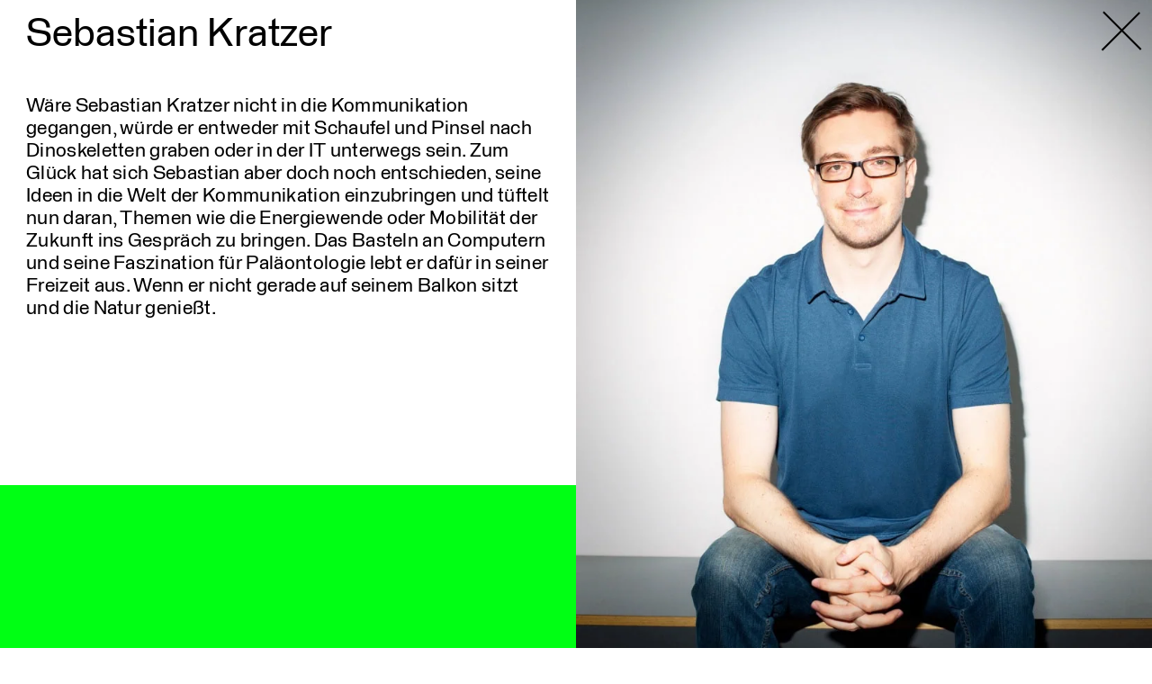

--- FILE ---
content_type: text/html; charset=UTF-8
request_url: https://lhlk.de/wir/sebastian-kratzer/
body_size: 29211
content:
<!DOCTYPE html><html lang="de-DE" prefix="og: http://ogp.me/ns#" class="no-touch notIE no-js "> <head><meta charset="UTF-8"> <meta http-equiv="X-UA-Compatible" content="IE=edge"> <title>LHLK – Sebastian Kratzer</title><link rel="profile" href="http://gmpg.org/xfn/11"><link rel="pingback" href="https://lhlk.de/xmlrpc.php"><link href="https://lhlk.de/humans.txt" rel="author" type="text/plain"> <meta name="author" content="Echt. Nah. Wirksam. Agentur für Kommunikation"> <meta name="designer" content="Design by BüroBüro (https://buerobuero.eu) / Coding by André Pahl (https://andrepahl.com)"> <meta name="facebook-domain-verification" content="2tpth37uwy819d2tl7mfi5fr4oxpw8"> <meta property="og:title" content="LHLK – Sebastian Kratzer"> <meta property="og:type" content="website"> <meta property="og:url" content="https://lhlk.de/wir/sebastian-kratzer/"> <meta property="og:site_name" content="LHLK"> <meta name="article-published_time" property="article:published_time" content="2022-08-20T18:39:50+02:00"><meta name="publish_date" property="og:publish_date" content="2022-08-20T18:39:50+02:00"><meta name="article-modified_time" property="article:modified_time" content="2023-12-14T17:59:28+01:00"><meta property="og:updated_time" content="2023-12-14T17:59:28+01:00"> <meta name="robots" content="NOODP"> <meta name="description" content="Wäre Sebastian Kratzer nicht in die Kommunikation gegangen, würde er entweder mit Schaufel und Pinsel nach Dinoskeletten graben oder in der IT unterwegs sein. Zum Glück hat sich Sebastian aber doch noch entschieden, seine Ideen in die Welt der Kommunikation einzubringen und tüftelt nun daran, Themen wie die Energiewende oder Mobilität der Zukunft ins Gespräch zu bringen. Das Basteln an Computern und seine Faszination für Paläontologie lebt er dafür in seiner Freizeit aus. Wenn er nicht gerade auf seinem Balkon sitzt und die Natur genießt. "><meta property="og:description" content="Wäre Sebastian Kratzer nicht in die Kommunikation gegangen, würde er entweder mit Schaufel und Pinsel nach Dinoskeletten graben oder in der IT unterwegs sein. Zum Glück hat sich Sebastian aber doch noch entschieden, seine Ideen in die Welt der Kommunikation einzubringen und tüftelt nun daran, Themen wie die Energiewende oder Mobilität der Zukunft ins Gespräch zu bringen. Das Basteln an Computern und seine Faszination für Paläontologie lebt er dafür in seiner Freizeit aus. Wenn er nicht gerade auf seinem Balkon sitzt und die Natur genießt. "> <meta property="og:image" content="https://lhlk.de/wp-content/uploads/2022/08/W4A0951.jpg"> <script type="application/ld+json">{"@context":"https://schema.org","@type":"Person","name":"Sebastian Kratzer","description":"Wäre Sebastian Kratzer nicht in die Kommunikation gegangen, würde er entweder mit Schaufel und Pinsel nach Dinoskeletten graben oder in der IT unterwegs sein. Zum Glück hat sich Sebastian aber doch noch entschieden, seine Ideen in die Welt der Kommunikation einzubringen und tüftelt nun daran, Themen wie die Energiewende oder Mobilität der Zukunft ins Gespräch zu bringen. Das Basteln an Computern und seine Faszination für Paläontologie lebt er dafür in seiner Freizeit aus. Wenn er nicht gerade auf seinem Balkon sitzt und die Natur genießt. ","image":"https://lhlk.de/wp-content/uploads/2022/08/W4A0951.jpg","jobTitle":"","url":"https://lhlk.de/wir/sebastian-kratzer/","contactPoint":{"@type":"ContactPoint","email":"","telephone":"","contactType":"Office"},"worksFor":{"@type":"Organization","name":"LHLK","url":"https://lhlk.de"}}</script> <meta name="twitter:card" content="summary"><meta name="twitter:description" content="Wäre Sebastian Kratzer nicht in die Kommunikation gegangen, würde er entweder mit Schaufel und Pinsel nach Dinoskeletten graben oder in der IT unterwegs sein. Zum Glück hat sich Sebastian aber doch noch entschieden, seine Ideen in die Welt der Kommunikation einzubringen und tüftelt nun daran, Themen wie die Energiewende oder Mobilität der Zukunft ins Gespräch zu bringen. Das Basteln an Computern und seine Faszination für Paläontologie lebt er dafür in seiner Freizeit aus. Wenn er nicht gerade auf seinem Balkon sitzt und die Natur genießt. "><meta name="twitter:title" content="LHLK – Sebastian Kratzer"><meta name="twitter:creator" content="lhlk"><meta name="twitter:site" content="lhlk"><meta name="twitter:image" content="https://lhlk.de/wp-content/uploads/2025/03/LHLK_logo_square_social_media.jpg"><meta name="twitter:url" content="https://lhlk.de/wir/sebastian-kratzer/"> <link rel="canonical" href="https://lhlk.de/wir/sebastian-kratzer/"> <meta name='robots' content='max-image-preview:large' /><link rel="alternate" href="https://lhlk.de/wir/sebastian-kratzer/" hreflang="de" /><link rel="alternate" href="https://lhlk.de/en/we/sebastian-kratzer/" hreflang="en" /><link rel="alternate" type="application/rss+xml" title="LHLK &raquo; Feed" href="https://lhlk.de/feed/" /><style id='wp-img-auto-sizes-contain-inline-css'>img:is([sizes=auto i],[sizes^="auto," i]){contain-intrinsic-size:3000px 1500px}</style><script src="https://lhlk.de/wp-content/themes/lhlk_theme/assets/js/jquery.js?c9771cc3e90e18f5336eedbd0fffb2cf" id="jquery-js"></script> <meta name="viewport" content="initial-scale=1, maximum-scale=3, viewport-fit=cover"> <meta name="apple-mobile-web-app-title" content="LHLK"> <meta name="application-name" content="LHLK"> <meta name="mobile-web-app-capable" content="yes"> <meta name="apple-mobile-web-app-status-bar-style" content="black"> <meta name="msapplication-tap-highlight" content="no"> <meta name="google" content="notranslate"> <link rel="apple-touch-icon" sizes="180x180" href="https://lhlk.de/apple-touch-icon.png?4"><link rel="icon" type="image/png" sizes="32x32" href="https://lhlk.de/favicon-32x32.png?4"><link rel="icon" type="image/png" sizes="16x16" href="https://lhlk.de/favicon-16x16.png?4"><link rel="manifest" href="https://lhlk.de/site.webmanifest?4"><link rel="mask-icon" href="https://lhlk.de/safari-pinned-tab.svg?4" color="#00ff14"><meta name="msapplication-TileColor" content="#ffffff"><meta name="theme-color" content="#ffffff"><link rel="shortcut icon" href="https://lhlk.de/favicon.ico?4"> <link rel="stylesheet" href="https://lhlk.de/wp-content/themes/lhlk_theme/assets/css/plugins.css?7d07ac75383eece9c5934d76157e425e"><link rel="stylesheet" href="https://lhlk.de/wp-content/themes/lhlk_theme/style-min.css?3b043683fcabb30c29d4d7b93624819d"><script>var ap_theme_dir= 'https://lhlk.de/wp-content/themes/lhlk_theme';
var ap_home_url= 'https://lhlk.de/';
var ap_in_subdir= '';var ap_is_local_site= parseInt(0);var ap_site_name= "LHLK";var ap_home_title= "Echt. Nah. Wirksam. Agentur für Kommunikation";var ap_current_lang= 'de';var ap_current_lang_url= '';var ap_do_mobile_debug= 0;var ap_title_divider= '–';var ap_wir_slug= 'wir';var ap_wir_title= "LHLK – Wir über uns. Profil und Menschen.";var ap_wir_url= "https://lhlk.de/wir/";
var ap_wir_color= "#00ff14";

var ap_was_slug= 'was';var ap_was_title= "LHLK – Was wir machen: Kommunikation, die echt ist &amp; voranbringt";var ap_was_url= "https://lhlk.de/mit-uns/";
var ap_was_color= "#ff7d00";

var ap_mit_uns_slug= 'mit-uns';var ap_mit_uns_title= "LHLK – Mit uns. Karriere &amp; Benefits. Jobs in München und Berlin";var ap_mit_uns_url= "https://lhlk.de/mit-uns/";
var ap_mit_uns_color= "#7828ff";

var ap_slidein_pages = [[4432,"wirkungsstarke-public-affairs-kommunikation","https:\/\/lhlk.de\/was\/public-affairs-kommunikation\/","Wirkungsstarke Public-Affairs-Kommunikation","#e1e1e1","#000000","x_black_color","#e1e1e1","#000000","#000000","#00ff14","was","Was"],[4555,"ki-beratung","https:\/\/lhlk.de\/was\/ki-beratung\/","KI f\u00fcr Kommunikationsteams","#ffffff","#000000","x_black_color","#e1e1e1","#000000","#000000","#00ff14","was","Was"],[4720,"krisenkommunikation","https:\/\/lhlk.de\/was\/krisenkommunikation\/","Krisenkommunikation","#e1e1e1","#000000","x_black_color","#e1e1e1","#000000","#000000","#00ff14","was","Was"],[3837,"wirkungsstarke-innovations-und-technologie-kommunikation","https:\/\/lhlk.de\/was\/tech-kommunikation\/","Wirkungsstarke Innovations- und Technologie-Kommunikation","#000000","#ffffff","x_white_color","#000000","#ffffff","#A5A5A5","#00ff14","was","Was"],[4694,"energie","https:\/\/lhlk.de\/was\/energie\/","Energie schafft M\u00f6glichkeiten. Kommunikation macht sie wirksam.","#000000","#ffffff","x_white_color","#000000","#ffffff","#A5A5A5","#00ff14","was","Was"],[3099,"studentinnen","https:\/\/lhlk.de\/mit-uns\/studentinnen\/","Student:innen","#ffffff","#000000","x_black_color","#000000","#ffffff","#A5A5A5","#00ff14","mit-uns","Mit uns"],[3100,"trainee-level","https:\/\/lhlk.de\/mit-uns\/trainee-level\/","Trainee Level","#ffffff","#000000","x_black_color","#000000","#ffffff","#A5A5A5","#00ff14","mit-uns","Mit uns"],[3101,"juniorinnen-level","https:\/\/lhlk.de\/mit-uns\/juniorinnen-level\/","Junior:innen Level","#ffffff","#000000","x_black_color","#000000","#ffffff","#A5A5A5","#00ff14","mit-uns","Mit uns"],[3102,"beraterinnen-level","https:\/\/lhlk.de\/mit-uns\/beraterinnen-level\/","Berater:innen Level","#ffffff","#000000","x_black_color","#000000","#ffffff","#A5A5A5","#00ff14","mit-uns","Mit uns"]];
</script> <script src="https://lhlk.de/wp-content/themes/lhlk_theme/assets/js/jquery_plugins.js?bb91de2b04ea6b1f261a49b8cdcfb47c"></script><style id='global-styles-inline-css'>:root{--wp--preset--aspect-ratio--square:1;--wp--preset--aspect-ratio--4-3:4/3;--wp--preset--aspect-ratio--3-4:3/4;--wp--preset--aspect-ratio--3-2:3/2;--wp--preset--aspect-ratio--2-3:2/3;--wp--preset--aspect-ratio--16-9:16/9;--wp--preset--aspect-ratio--9-16:9/16;--wp--preset--color--black:#000000;--wp--preset--color--cyan-bluish-gray:#abb8c3;--wp--preset--color--white:#ffffff;--wp--preset--color--pale-pink:#f78da7;--wp--preset--color--vivid-red:#cf2e2e;--wp--preset--color--luminous-vivid-orange:#ff6900;--wp--preset--color--luminous-vivid-amber:#fcb900;--wp--preset--color--light-green-cyan:#7bdcb5;--wp--preset--color--vivid-green-cyan:#00d084;--wp--preset--color--pale-cyan-blue:#8ed1fc;--wp--preset--color--vivid-cyan-blue:#0693e3;--wp--preset--color--vivid-purple:#9b51e0;--wp--preset--gradient--vivid-cyan-blue-to-vivid-purple:linear-gradient(135deg,rgb(6,147,227) 0%,rgb(155,81,224) 100%);--wp--preset--gradient--light-green-cyan-to-vivid-green-cyan:linear-gradient(135deg,rgb(122,220,180) 0%,rgb(0,208,130) 100%);--wp--preset--gradient--luminous-vivid-amber-to-luminous-vivid-orange:linear-gradient(135deg,rgb(252,185,0) 0%,rgb(255,105,0) 100%);--wp--preset--gradient--luminous-vivid-orange-to-vivid-red:linear-gradient(135deg,rgb(255,105,0) 0%,rgb(207,46,46) 100%);--wp--preset--gradient--very-light-gray-to-cyan-bluish-gray:linear-gradient(135deg,rgb(238,238,238) 0%,rgb(169,184,195) 100%);--wp--preset--gradient--cool-to-warm-spectrum:linear-gradient(135deg,rgb(74,234,220) 0%,rgb(151,120,209) 20%,rgb(207,42,186) 40%,rgb(238,44,130) 60%,rgb(251,105,98) 80%,rgb(254,248,76) 100%);--wp--preset--gradient--blush-light-purple:linear-gradient(135deg,rgb(255,206,236) 0%,rgb(152,150,240) 100%);--wp--preset--gradient--blush-bordeaux:linear-gradient(135deg,rgb(254,205,165) 0%,rgb(254,45,45) 50%,rgb(107,0,62) 100%);--wp--preset--gradient--luminous-dusk:linear-gradient(135deg,rgb(255,203,112) 0%,rgb(199,81,192) 50%,rgb(65,88,208) 100%);--wp--preset--gradient--pale-ocean:linear-gradient(135deg,rgb(255,245,203) 0%,rgb(182,227,212) 50%,rgb(51,167,181) 100%);--wp--preset--gradient--electric-grass:linear-gradient(135deg,rgb(202,248,128) 0%,rgb(113,206,126) 100%);--wp--preset--gradient--midnight:linear-gradient(135deg,rgb(2,3,129) 0%,rgb(40,116,252) 100%);--wp--preset--font-size--small:13px;--wp--preset--font-size--medium:20px;--wp--preset--font-size--large:36px;--wp--preset--font-size--x-large:42px;--wp--preset--spacing--20:0.44rem;--wp--preset--spacing--30:0.67rem;--wp--preset--spacing--40:1rem;--wp--preset--spacing--50:1.5rem;--wp--preset--spacing--60:2.25rem;--wp--preset--spacing--70:3.38rem;--wp--preset--spacing--80:5.06rem;--wp--preset--shadow--natural:6px 6px 9px rgba(0,0,0,0.2);--wp--preset--shadow--deep:12px 12px 50px rgba(0,0,0,0.4);--wp--preset--shadow--sharp:6px 6px 0px rgba(0,0,0,0.2);--wp--preset--shadow--outlined:6px 6px 0px -3px rgb(255,255,255),6px 6px rgb(0,0,0);--wp--preset--shadow--crisp:6px 6px 0px rgb(0,0,0)}:where(.is-layout-flex){gap:0.5em}:where(.is-layout-grid){gap:0.5em}body .is-layout-flex{display:flex}.is-layout-flex{flex-wrap:wrap;align-items:center}.is-layout-flex >:is(*,div){margin:0}body .is-layout-grid{display:grid}.is-layout-grid >:is(*,div){margin:0}:where(.wp-block-columns.is-layout-flex){gap:2em}:where(.wp-block-columns.is-layout-grid){gap:2em}:where(.wp-block-post-template.is-layout-flex){gap:1.25em}:where(.wp-block-post-template.is-layout-grid){gap:1.25em}.has-black-color{color:var(--wp--preset--color--black) !important}.has-cyan-bluish-gray-color{color:var(--wp--preset--color--cyan-bluish-gray) !important}.has-white-color{color:var(--wp--preset--color--white) !important}.has-pale-pink-color{color:var(--wp--preset--color--pale-pink) !important}.has-vivid-red-color{color:var(--wp--preset--color--vivid-red) !important}.has-luminous-vivid-orange-color{color:var(--wp--preset--color--luminous-vivid-orange) !important}.has-luminous-vivid-amber-color{color:var(--wp--preset--color--luminous-vivid-amber) !important}.has-light-green-cyan-color{color:var(--wp--preset--color--light-green-cyan) !important}.has-vivid-green-cyan-color{color:var(--wp--preset--color--vivid-green-cyan) !important}.has-pale-cyan-blue-color{color:var(--wp--preset--color--pale-cyan-blue) !important}.has-vivid-cyan-blue-color{color:var(--wp--preset--color--vivid-cyan-blue) !important}.has-vivid-purple-color{color:var(--wp--preset--color--vivid-purple) !important}.has-black-background-color{background-color:var(--wp--preset--color--black) !important}.has-cyan-bluish-gray-background-color{background-color:var(--wp--preset--color--cyan-bluish-gray) !important}.has-white-background-color{background-color:var(--wp--preset--color--white) !important}.has-pale-pink-background-color{background-color:var(--wp--preset--color--pale-pink) !important}.has-vivid-red-background-color{background-color:var(--wp--preset--color--vivid-red) !important}.has-luminous-vivid-orange-background-color{background-color:var(--wp--preset--color--luminous-vivid-orange) !important}.has-luminous-vivid-amber-background-color{background-color:var(--wp--preset--color--luminous-vivid-amber) !important}.has-light-green-cyan-background-color{background-color:var(--wp--preset--color--light-green-cyan) !important}.has-vivid-green-cyan-background-color{background-color:var(--wp--preset--color--vivid-green-cyan) !important}.has-pale-cyan-blue-background-color{background-color:var(--wp--preset--color--pale-cyan-blue) !important}.has-vivid-cyan-blue-background-color{background-color:var(--wp--preset--color--vivid-cyan-blue) !important}.has-vivid-purple-background-color{background-color:var(--wp--preset--color--vivid-purple) !important}.has-black-border-color{border-color:var(--wp--preset--color--black) !important}.has-cyan-bluish-gray-border-color{border-color:var(--wp--preset--color--cyan-bluish-gray) !important}.has-white-border-color{border-color:var(--wp--preset--color--white) !important}.has-pale-pink-border-color{border-color:var(--wp--preset--color--pale-pink) !important}.has-vivid-red-border-color{border-color:var(--wp--preset--color--vivid-red) !important}.has-luminous-vivid-orange-border-color{border-color:var(--wp--preset--color--luminous-vivid-orange) !important}.has-luminous-vivid-amber-border-color{border-color:var(--wp--preset--color--luminous-vivid-amber) !important}.has-light-green-cyan-border-color{border-color:var(--wp--preset--color--light-green-cyan) !important}.has-vivid-green-cyan-border-color{border-color:var(--wp--preset--color--vivid-green-cyan) !important}.has-pale-cyan-blue-border-color{border-color:var(--wp--preset--color--pale-cyan-blue) !important}.has-vivid-cyan-blue-border-color{border-color:var(--wp--preset--color--vivid-cyan-blue) !important}.has-vivid-purple-border-color{border-color:var(--wp--preset--color--vivid-purple) !important}.has-vivid-cyan-blue-to-vivid-purple-gradient-background{background:var(--wp--preset--gradient--vivid-cyan-blue-to-vivid-purple) !important}.has-light-green-cyan-to-vivid-green-cyan-gradient-background{background:var(--wp--preset--gradient--light-green-cyan-to-vivid-green-cyan) !important}.has-luminous-vivid-amber-to-luminous-vivid-orange-gradient-background{background:var(--wp--preset--gradient--luminous-vivid-amber-to-luminous-vivid-orange) !important}.has-luminous-vivid-orange-to-vivid-red-gradient-background{background:var(--wp--preset--gradient--luminous-vivid-orange-to-vivid-red) !important}.has-very-light-gray-to-cyan-bluish-gray-gradient-background{background:var(--wp--preset--gradient--very-light-gray-to-cyan-bluish-gray) !important}.has-cool-to-warm-spectrum-gradient-background{background:var(--wp--preset--gradient--cool-to-warm-spectrum) !important}.has-blush-light-purple-gradient-background{background:var(--wp--preset--gradient--blush-light-purple) !important}.has-blush-bordeaux-gradient-background{background:var(--wp--preset--gradient--blush-bordeaux) !important}.has-luminous-dusk-gradient-background{background:var(--wp--preset--gradient--luminous-dusk) !important}.has-pale-ocean-gradient-background{background:var(--wp--preset--gradient--pale-ocean) !important}.has-electric-grass-gradient-background{background:var(--wp--preset--gradient--electric-grass) !important}.has-midnight-gradient-background{background:var(--wp--preset--gradient--midnight) !important}.has-small-font-size{font-size:var(--wp--preset--font-size--small) !important}.has-medium-font-size{font-size:var(--wp--preset--font-size--medium) !important}.has-large-font-size{font-size:var(--wp--preset--font-size--large) !important}.has-x-large-font-size{font-size:var(--wp--preset--font-size--x-large) !important}</style></head> <body x-ms-format-detection="none" style="--page-bg-color:#fff;--page-text-color:#000;--headlines-bg-color:#00ff14;--headlines-text-color:#000000;--caption-color:#A5A5A5;--highlight-color:#000000;" class="wp-singular page-template-default page page-id-2461 page-child parent-pageid-1071 wp-theme-lhlk_theme lang_de" > <nav id="menu_toggle" class="clickable"></nav> <nav id="mm_overlay" class="menu_hidden"><div id="mm_overlay_inner"> <div id="mm_items" class="type_menu"><div class="menu-header"><ul id="menu-hauptmenu-deutsch" class="menu"><li style="background-color:#00ff14;color:#000000" class="menu-item current-page-ancestor menu-item-1251"><a href="https://lhlk.de/wir/" class="noselect ">Wir</a></li><li style="background-color:#ff7d00;color:#000000" class="menu-item menu-item-1250"><a href="https://lhlk.de/was/" class="noselect ">Was</a></li><li style="background-color:#7828ff;color:#000000" class="menu-item menu-item-1249"><a href="https://lhlk.de/mit-uns/" class="noselect ">Mit uns</a></li></ul></div></div><div id="mm_languages"><a data-lang="en" class="no_ajax" href="https://lhlk.de/en/we/sebastian-kratzer/">en</a></div><div id="mm_logo"><a aria-label="LHLK" href="https://lhlk.de/"><svg xmlns="http://www.w3.org/2000/svg" viewBox="0 0 211 313"><path d="M11.67,308.89h-7.34l-1.52,3.45H.77l6.26-13.82h1.96l6.28,13.82h-2.07l-1.52-3.45ZM10.98,307.31l-2.98-6.77-2.98,6.77h5.96,0Z"/><path d="M35.76,303.34c0,3-2.17,4.82-5.77,4.82h-3.42v4.19h-1.98v-13.82h5.39c3.59,0,5.77,1.82,5.77,4.82h0ZM33.79,303.34c0-1.98-1.32-3.1-3.85-3.1h-3.36v6.2h3.36c2.53,0,3.85-1.13,3.85-3.1h0Z"/><path d="M47.46,308.89h-7.35l-1.52,3.45h-2.03l6.26-13.82h1.96l6.28,13.82h-2.07l-1.52-3.45h0ZM46.77,307.31l-2.98-6.77-2.98,6.77h5.96,0Z"/><path d="M63.2,312.35l-2.98-4.24c-.28.02-.57.04-.87.04h-3.42v4.21h-1.97v-13.82h5.39c3.59,0,5.77,1.82,5.77,4.82,0,2.13-1.1,3.67-3.04,4.36l3.28,4.64h-2.15ZM63.14,303.34c0-1.98-1.32-3.1-3.85-3.1h-3.36v6.22h3.36c2.53,0,3.85-1.15,3.85-3.12Z"/><path d="M69.11,298.53h1.97v13.82h-1.97v-13.82Z"/><path d="M78.75,300.24h-4.74v-1.72h11.43v1.72h-4.74v12.1h-1.95v-12.1h0Z"/><path d="M98.42,310.63v1.72h-10.03v-13.82h9.75v1.72h-7.78v4.24h6.93v1.68h-6.93v4.46h8.06,0Z"/><path d="M112.14,310.63v1.72h-10.03v-13.82h9.75v1.72h-7.78v4.24h6.93v1.68h-6.93v4.46h8.06,0Z"/><path d="M131.44,308.89h-7.35l-1.52,3.45h-2.03l6.26-13.82h1.95l6.28,13.82h-2.07l-1.52-3.45h0ZM130.75,307.31l-2.98-6.77-2.98,6.77h5.96,0Z"/><path d="M146.96,305.36h1.9v5.39c-1.38,1.17-3.3,1.76-5.23,1.76-4.24,0-7.37-2.98-7.37-7.07s3.12-7.07,7.4-7.07c2.19,0,4.05.73,5.31,2.13l-1.22,1.22c-1.15-1.11-2.45-1.6-4.01-1.6-3.2,0-5.51,2.23-5.51,5.31s2.31,5.31,5.49,5.31c1.16,0,2.25-.26,3.24-.89v-4.5h0Z"/><path d="M163.35,310.63v1.72h-10.03v-13.82h9.75v1.72h-7.78v4.24h6.93v1.68h-6.93v4.46h8.06,0Z"/><path d="M178.92,298.53v13.82h-1.62l-8.29-10.31v10.31h-1.98v-13.82h1.62l8.29,10.31v-10.31h1.98Z"/><path d="M182.77,305.44c0-4.09,3.12-7.07,7.33-7.07,2.13,0,3.99.73,5.25,2.15l-1.28,1.24c-1.07-1.13-2.37-1.64-3.89-1.64-3.12,0-5.43,2.25-5.43,5.31s2.31,5.31,5.43,5.31c1.52,0,2.82-.53,3.89-1.66l1.28,1.24c-1.26,1.42-3.12,2.17-5.27,2.17-4.19,0-7.31-2.98-7.31-7.07h0Z"/><path d="M204.5,307.57v4.78h-1.96v-4.82l-5.49-9h2.11l4.42,7.29,4.44-7.29h1.95l-5.49,9.04h0Z"/><polyline points=".79 284.37 210.75 284.37 210.75 282.27 .79 282.27"/><polygon points="17.09 .49 .25 .49 .25 119.2 94.25 119.2 94.25 103.68 17.09 103.68 17.09 .49"/><polygon points="17.09 134.98 .25 134.98 .25 253.68 94.25 253.68 94.25 238.17 17.09 238.17 17.09 134.98"/><polygon points="164.43 178.82 208.39 135.69 209.15 134.93 187.24 134.93 127.44 194 127.44 134.93 110.59 134.93 110.59 253.68 127.44 253.68 127.44 214.41 151.93 190.49 189.47 253.68 209.35 253.68 164.43 178.82"/><polygon points="127.44 66.86 190.45 66.86 190.45 119.35 207.29 119.35 207.29 .6 190.45 .6 190.45 51.47 127.44 51.47 127.44 .6 110.59 .6 110.59 119.35 127.44 119.35 127.44 66.86"/></svg></svg></a></div> </div> <div id="mm__close_x" class="close_x hide_x clickable"> <div class="l1"></div> <div class="l2"></div> </div></nav> <div id="mm__click_layer" class="hidden"></div> <nav id="page_scroll_links" class="content_padding"></nav> <article id="content" role="main"><div id="content_outer" class="faded_out"> <div id="content_inner" data-classes='wp-singular page-template-default page page-id-2461 page-child parent-pageid-1071 wp-theme-lhlk_theme lang_de' data-de="https://lhlk.de/wir/sebastian-kratzer/" data-en="https://lhlk.de/en/we/sebastian-kratzer/" data-page_title="LHLK – Sebastian Kratzer" data-page_styles="--page-bg-color:#fff;--page-text-color:#000;--headlines-bg-color:#00ff14;--headlines-text-color:#000000;--caption-color:#A5A5A5;--highlight-color:#000000;"><section class="page_section cm_headline h1_big color_page" ><div class="content_padding"><h1>Wir</h1></div></section><section class="page_section cm_one_image_video type_image high_mobile"><div class="wrap layout_full"><div class="img_wrap"><div data-mob= "1" data-y= "" class="lazy_img_wrap "><img class="lazy_image lz " data-p= "https://lhlk.de/wp-content/uploads/2022/01/" data-o= "Startseite_Wir.jpg)|(3600)|(2399" data-l= "Startseite_Wir-1942x1294.jpg)|(1941)|(1294" data-m= "Startseite_Wir-1456x970.jpg)|(1455)|(970" data-s= "Startseite_Wir-828x552.jpg)|(828)|(552" data-mob= "1" data-mp= "https://lhlk.de/wp-content/uploads/2022/01/" data-mo= "Startseite_Mobil_Wir.jpg)|(1600)|(2400" data-ml= "Startseite_Mobil_Wir-1942x2913.jpg)|(1600)|(2400" data-mm= "Startseite_Mobil_Wir-1456x2184.jpg)|(1456)|(2184" data-ms= "Startseite_Mobil_Wir-828x1242.jpg)|(828)|(1242" src="[data-uri]" alt="LHLK – Sebastian Kratzer"><noscript><img src="https://lhlk.de/wp-content/uploads/2022/01/Startseite_Wir.jpg" alt="LHLK – Sebastian Kratzer"></noscript></div></div></div></section><section class="page_section cm_headline h2 color_page" ><div class="content_padding"><h2 class="section_headline">Profil</h2></div></section><section style="--bg-color:#ffffff;--text-color:#000000;--bg-color-right:#e1e1e1;--text-color-right:#000000" class="page_section cm_text text_two_col"><div class="wrap"><div class="col_left pb_normal editor_content"><p class="type_big">Wir sind echt, wir sind nah, wir sind wirksam. Zwischen Disruption und Stabilität schaffen wir einen vertrauens&shy;vollen Rahmen für Kommunikation, die relevant ist und vorwärts denkt.</p></div><div class="col_right pb_normal editor_content"><p>Wir glauben daran, dass im Echten der bleibende Erfolg wurzelt.</p><p>Echt LHLK: Das sind Berater:innen mit Persönlichkeit, Expertise und Haltung. Bunt, empathisch, neugierig.</p><p>Wir suchen die Nähe zu Menschen, Märkten, Medien und verstehen Kommunikation als Schlüssel zur gesellschaftlichen Veränderung.</p></div></div></section><section class="page_section cm_slideshow_texts"><div class="slider"><div style="--bg-color:#000000;--text-color:#00ff14;" class="slide"><div class="headline like_h1">>60</div><div class="text type_superbig">großartige Mitarbeiter:innen</div></div><div style="--bg-color:#00ff14;--text-color:#000000;" class="slide"><div class="headline like_h1">>20</div><div class="text type_superbig">Jahre erfolgreiche Kommunikation</div></div><div style="--bg-color:#ffffff;--text-color:#00ff14;" class="slide"><div class="headline like_h1">~50</div><div class="text type_superbig">Kunden, die auf uns zählen</div></div><div style="--bg-color:#784bff;--text-color:#000000;" class="slide"><div class="headline like_h1">2</div><div class="text type_superbig">Standorte in Berlin und München</div></div></div></section><section style="--bg-color:#e1e1e1;--text-color:#000000;--bg-color-right:#e1e1e1;--text-color-right:#000000" class="page_section cm_text text_two_col"><div class="wrap"><div class="col_left pb_normal editor_content"><h2 class="type_big">Wie wir aufgestellt sind</h2><p>Die Gesellschafter:innen und Partner:innen <a href="https://lhlk.de/wir/dirk-loesch-2/">Dirk</a>, <a href="https://lhlk.de/wir/jan-manz/">Jan</a>, <a href="https://lhlk.de/wir/kathrin-feigl/">Kathrin</a> und <a href="https://lhlk.de/wir/susanna-lang/">Susanna</a> leiten die Agentur. Sie vereinen ein breites Spektrum an Kompetenzen, Erfahrungen und Persönlichkeiten. Diese Vielfalt ist Teil unseres Erfolgsrezeptes.</p><p>Gemeinsam mit <a href="https://www.prpetuum.de/home.html">PRpetuum</a>, Expert:innen für Public Campaigning und Akzeptanzkommunikation, bilden wir die <a href="https://lhlk.de/lhlk-gruppe/">LHLK Gruppe</a>. Die LHLK Gruppe ist Teil der internationalen Plattform<a href="https://www.paritee.com/">Paritee</a></p></div><div class="col_right pb_normal editor_content"><h2>Wo wir wirken</h2><p>Unsere Heimat sind die beiden Standorte in München und Berlin. Mit PRpetuum sind wir außerdem in Frankfurt am Main vertreten. Hinzu kommen unser breites Netzwerk und unsere Kontakte, insbesondere die internationalen Kolleg:innen der Agenturen der Paritee Plattform – <a href="https://brands2life.com/">Brands2Life</a> in UK, sowie<a href="https://gknordic.com/"> Geelmuyden Kiese</a> und <a href="https://dva.studio/">DVA</a> in Skandinavien.</p></div></div></section><section class="page_section cm_text text_one_col"><div class="wrap"><div class="text pb_normal editor_content"><h2>Wo wir herkommen</h2><p>Gegründet im April 2004 von Dirk Loesch, Thomas Hund und Jan Liepold. Im November 2009 stirbt Thomas Hund nach langer Krankheit. Sein feines Gespür für kommunikative Zwischentöne prägt die Agentur bis heute. Seit November 2024 ist LHLK Teil der internationalen Agentur Plattform Paritee, die führende Agenturen aus Schlüsselmärkten zusammenbringt. Diese Partnerschaft ermöglicht eine Zusammenarbeit zum gegenseitigen Vorteil und sichert den Kunden erstklassige Dienstleistungen und Beratung.</p></div></div></section><section class="page_section cm_slideshow " style="--bg-color:transparent;"><div class="embla"><div class="embla__container"><div draggable="false" data-global_caption="" data-caption="" class="slide embla__slide noselect type_image "><div class="img_wrap"><div data-mob= "0" data-y= "" class="lazy_img_wrap "><img class="lazy_image lz custom_resize" data-p= "https://lhlk.de/wp-content/uploads/2022/01/" data-o= "W4A4315_bearb_fw.jpg)|(1601)|(2400" data-l= "W4A4315_bearb_fw-1942x2912.jpg)|(1601)|(2400" data-m= "W4A4315_bearb_fw-1456x2183.jpg)|(1456)|(2183" data-s= "W4A4315_bearb_fw-828x1242.jpg)|(828)|(1242" data-mob= "0" src="[data-uri]" alt="LHLK – Sebastian Kratzer"><noscript><img src="https://lhlk.de/wp-content/uploads/2022/01/W4A4315_bearb_fw.jpg" alt="LHLK – Sebastian Kratzer"></noscript></div></div></div><div draggable="false" style="--bg-color:#ffffff" data-global_caption="" data-caption="" class="slide embla__slide noselect type_image has_circle_mask"><div class="img_wrap"><div data-mob= "0" data-y= "" class="lazy_img_wrap "><img class="lazy_image lz custom_resize" data-p= "https://lhlk.de/wp-content/uploads/2022/01/" data-o= "W4A1168.jpg)|(1600)|(2400" data-l= "W4A1168-1942x2913.jpg)|(1600)|(2400" data-m= "W4A1168-1456x2184.jpg)|(1456)|(2184" data-s= "W4A1168-828x1242.jpg)|(828)|(1242" data-mob= "0" src="[data-uri]" alt="LHLK – Sebastian Kratzer"><noscript><img src="https://lhlk.de/wp-content/uploads/2022/01/W4A1168.jpg" alt="LHLK – Sebastian Kratzer"></noscript></div><svg class="circle_mask" xmlns="http://www.w3.org/2000/svg" viewBox="0 0 600 600"><path style="fill:#ffffff" d="M0,0V600H600V0ZM300,599.5C134.59,599.5.5,465.41.5,300S134.59.5,300,.5,599.5,134.59,599.5,300,465.41,599.5,300,599.5Z"/></svg></div></div><div draggable="false" data-global_caption="" data-caption="" class="slide embla__slide noselect type_image "><div class="img_wrap"><div data-mob= "0" data-y= "" class="lazy_img_wrap "><img class="lazy_image lz custom_resize" data-p= "https://lhlk.de/wp-content/uploads/2022/01/" data-o= "W4A5958.jpg)|(1600)|(2400" data-l= "W4A5958-1942x2913.jpg)|(1600)|(2400" data-m= "W4A5958-1456x2184.jpg)|(1456)|(2184" data-s= "W4A5958-828x1242.jpg)|(828)|(1242" data-mob= "0" src="[data-uri]" alt="LHLK – Sebastian Kratzer"><noscript><img src="https://lhlk.de/wp-content/uploads/2022/01/W4A5958.jpg" alt="LHLK – Sebastian Kratzer"></noscript></div></div></div><div draggable="false" style="--bg-color:#ffffff" data-global_caption="" data-caption="" class="slide embla__slide noselect type_image has_circle_mask"><div class="img_wrap"><div data-mob= "0" data-y= "" class="lazy_img_wrap "><img class="lazy_image lz custom_resize" data-p= "https://lhlk.de/wp-content/uploads/2022/01/" data-o= "W4A5967_bearb_fw.jpg)|(3600)|(2400" data-l= "W4A5967_bearb_fw-1942x1295.jpg)|(1942)|(1295" data-m= "W4A5967_bearb_fw-1456x971.jpg)|(1456)|(971" data-s= "W4A5967_bearb_fw-828x552.jpg)|(828)|(552" data-mob= "0" src="[data-uri]" alt="LHLK – Sebastian Kratzer"><noscript><img src="https://lhlk.de/wp-content/uploads/2022/01/W4A5967_bearb_fw.jpg" alt="LHLK – Sebastian Kratzer"></noscript></div><svg class="circle_mask" xmlns="http://www.w3.org/2000/svg" viewBox="0 0 600 600"><path style="fill:#ffffff" d="M0,0V600H600V0ZM300,599.5C134.59,599.5.5,465.41.5,300S134.59.5,300,.5,599.5,134.59,599.5,300,465.41,599.5,300,599.5Z"/></svg></div></div><div draggable="false" data-global_caption="" data-caption="" class="slide embla__slide noselect type_image "><div class="img_wrap"><div data-mob= "0" data-y= "" class="lazy_img_wrap "><img class="lazy_image lz custom_resize" data-p= "https://lhlk.de/wp-content/uploads/2022/01/" data-o= "W4A4011.jpg)|(1599)|(2400" data-l= "W4A4011-1942x2914.jpg)|(1599)|(2400" data-m= "W4A4011-1456x2185.jpg)|(1456)|(2185" data-s= "W4A4011-828x1242.jpg)|(828)|(1242" data-mob= "0" src="[data-uri]" alt="LHLK – Sebastian Kratzer"><noscript><img src="https://lhlk.de/wp-content/uploads/2022/01/W4A4011.jpg" alt="LHLK – Sebastian Kratzer"></noscript></div></div></div><div draggable="false" data-global_caption="" data-caption="" class="slide embla__slide noselect type_image "><div class="img_wrap"><div data-mob= "0" data-y= "" class="lazy_img_wrap "><img class="lazy_image lz custom_resize" data-p= "https://lhlk.de/wp-content/uploads/2022/01/" data-o= "W4A4119.jpg)|(1600)|(2400" data-l= "W4A4119-1942x2913.jpg)|(1600)|(2400" data-m= "W4A4119-1456x2184.jpg)|(1456)|(2184" data-s= "W4A4119-828x1242.jpg)|(828)|(1242" data-mob= "0" src="[data-uri]" alt="LHLK – Sebastian Kratzer"><noscript><img src="https://lhlk.de/wp-content/uploads/2022/01/W4A4119.jpg" alt="LHLK – Sebastian Kratzer"></noscript></div></div></div><div draggable="false" style="--bg-color:#ffffff" data-global_caption="" data-caption="" class="slide embla__slide noselect type_image has_circle_mask"><div class="img_wrap"><div data-mob= "0" data-y= "" class="lazy_img_wrap "><img class="lazy_image lz custom_resize" data-p= "https://lhlk.de/wp-content/uploads/2022/01/" data-o= "W4A6257.jpg)|(1600)|(2400" data-l= "W4A6257-1942x2913.jpg)|(1600)|(2400" data-m= "W4A6257-1456x2184.jpg)|(1456)|(2184" data-s= "W4A6257-828x1242.jpg)|(828)|(1242" data-mob= "0" src="[data-uri]" alt="LHLK – Sebastian Kratzer"><noscript><img src="https://lhlk.de/wp-content/uploads/2022/01/W4A6257.jpg" alt="LHLK – Sebastian Kratzer"></noscript></div><svg class="circle_mask" xmlns="http://www.w3.org/2000/svg" viewBox="0 0 600 600"><path style="fill:#ffffff" d="M0,0V600H600V0ZM300,599.5C134.59,599.5.5,465.41.5,300S134.59.5,300,.5,599.5,134.59,599.5,300,465.41,599.5,300,599.5Z"/></svg></div></div><div draggable="false" data-global_caption="" data-caption="" class="slide embla__slide noselect type_image "><div class="img_wrap"><div data-mob= "0" data-y= "" class="lazy_img_wrap "><img class="lazy_image lz custom_resize" data-p= "https://lhlk.de/wp-content/uploads/2023/06/" data-o= "54A1097.jpg)|(1501)|(2250" data-l= ")|()|(" data-m= "54A1097-1456x2183.jpg)|(1456)|(2183" data-s= "54A1097-828x1241.jpg)|(828)|(1241" data-mob= "0" src="[data-uri]" alt="LHLK – Sebastian Kratzer"><noscript><img src="https://lhlk.de/wp-content/uploads/2023/06/54A1097.jpg" alt="LHLK – Sebastian Kratzer"></noscript></div></div></div></div></div></section><section class="page_section cm_headline h2 color_page" ><div class="content_padding"><h2 class="section_headline">Menschen</h2></div></section><section data-amount_desktop="24" data-amount_mobile="12" style="--bg-color:#ffffff;--text-color:#000000" class="page_section cm_team"><div class="wrap"><div data-align="center" data-slug="alexander-fuchs" class="person"><div class="photo"><div class="photo_aspect"><a class="person_trigger" href="https://lhlk.de/wir/alexander-fuchs/"><div data-mob= "0" data-y= "" class="lazy_img_wrap cover"><img class="lazy_image lz custom_resize" data-p= "https://lhlk.de/wp-content/uploads/2024/08/" data-o= "bsf__54A3288.jpg)|(1600)|(2400" data-l= "bsf__54A3288-1942x2912.jpg)|(1601)|(2400" data-m= "bsf__54A3288-1456x2183.jpg)|(1456)|(2183" data-s= "bsf__54A3288-828x1242.jpg)|(828)|(1242" data-mob= "0" src="[data-uri]" alt="LHLK – Sebastian Kratzer"><noscript><img src="https://lhlk.de/wp-content/uploads/2024/08/bsf__54A3288.jpg" alt="LHLK – Sebastian Kratzer"></noscript></div></a></div></div><div class="name"><a class="content_padding person_trigger" href="https://lhlk.de/wir/alexander-fuchs/"><h3>Alexander Fuchs</h3></a></div><div class="copyfrom hidden"><div class="copy_name">Alexander Fuchs</div><div class="copy_position"></div><div class="copy_email"></div><div class="copy_telephone"></div><div class="copy_text"><p>Was Alex Fuchs an seiner Arbeit liebt? Ganz klar, die Vielfalt! Jeder Tag bringt neue Themen und Herausforderungen, die er engagiert angeht. Wenn Alex nicht gerade innovative Kommunikationsstrategien entwickelt, zieht es ihn in die Berge oder in die Welt der Musik. Ob beim Vinyl-Kauf, beim Hören und Machen von Musik oder bei Konzertbesuchen – hier findet er Ausgleich und neue Inspirationen.</p></div><div class="copy_edit_link"></div></div></div><div data-align="center" data-slug="alexander-sagner" class="person"><div class="photo"><div class="photo_aspect"><a class="person_trigger" href="https://lhlk.de/wir/alexander-sagner/"><div data-mob= "0" data-y= "" class="lazy_img_wrap cover"><img class="lazy_image lz custom_resize" data-p= "https://lhlk.de/wp-content/uploads/2023/10/" data-o= "54A2298-1.jpg)|(1501)|(2250" data-l= ")|()|(" data-m= "54A2298-1-1456x2183.jpg)|(1456)|(2183" data-s= "54A2298-1-828x1241.jpg)|(828)|(1241" data-mob= "0" src="[data-uri]" alt="LHLK – LHLK Alexander Fuchs"><noscript><img src="https://lhlk.de/wp-content/uploads/2023/10/54A2298-1.jpg" alt="LHLK – LHLK Alexander Fuchs"></noscript></div></a></div></div><div class="name"><a class="content_padding person_trigger" href="https://lhlk.de/wir/alexander-sagner/"><h3>Alexander Sagner</h3></a></div><div class="copyfrom hidden"><div class="copy_name">Alexander Sagner</div><div class="copy_position"></div><div class="copy_email"></div><div class="copy_telephone"></div><div class="copy_text"><p>Alexander Sagner weiß, wie man Storylines, Botschaften und Bilder von einem Medium ins andere überträgt. Denn für seine Bachelorarbeit hat er sich angeguckt, wie eine Übertragung vom Medium Videospiel in das Medium Film gelingen kann. Bei uns beschäftigt er sich vor allem damit, wie er die Botschaft unserer Kunden gut an die Zielgruppe bringen kann. Ob dabei auch die eine oder andere Strategie mit Gamification-Elementen entsteht, werden wir sehen.</p></div><div class="copy_edit_link"></div></div></div><div data-align="center" data-slug="ann-sophie-donsbach" class="person"><div class="photo"><div class="photo_aspect"><a class="person_trigger" href="https://lhlk.de/wir/ann-sophie-donsbach/"><div data-mob= "0" data-y= "" class="lazy_img_wrap cover"><img class="lazy_image lz custom_resize" data-p= "https://lhlk.de/wp-content/uploads/2025/10/" data-o= "bsf__54A1663.jpg)|(1501)|(2250" data-l= ")|()|(" data-m= "bsf__54A1663-1456x2183.jpg)|(1456)|(2183" data-s= "bsf__54A1663-828x1241.jpg)|(828)|(1241" data-mob= "0" src="[data-uri]" alt="LHLK – LHLK Ann-Sophie Donsbach"><noscript><img src="https://lhlk.de/wp-content/uploads/2025/10/bsf__54A1663.jpg" alt="LHLK – LHLK Ann-Sophie Donsbach"></noscript></div></a></div></div><div class="name"><a class="content_padding person_trigger" href="https://lhlk.de/wir/ann-sophie-donsbach/"><h3>Ann-Sophie Donsbach</h3></a></div><div class="copyfrom hidden"><div class="copy_name">Ann-Sophie Donsbach</div><div class="copy_position"></div><div class="copy_email"></div><div class="copy_telephone"></div><div class="copy_text"><p>Ann‑Sophie Donsbach weiß: Für erfolgreiche Kommunikation sind gute Beziehungen das A und O. Deshalb steht Netzwerk-Pflege nicht nur beruflich auf ihrer To-Do-Liste ganz oben, auch privat findet man sie am liebsten an geselligen Orten wie Cafés und Biergärten. Obwohl – oder gerade, weil – sie bei digitalen Themen wie KI und Fake News immer auf dem Laufenden ist, zählen klassische Medien wie Print und TV zu den Guilty Pleasures der Kommunikationswissenschaftlerin.</p></div><div class="copy_edit_link"></div></div></div><div data-align="top" data-slug="anna-gondermann" class="person"><div class="photo"><div class="photo_aspect"><a class="person_trigger" href="https://lhlk.de/wir/anna-gondermann/"><div data-mob= "0" data-y= "" class="lazy_img_wrap cover"><img class="lazy_image lz custom_resize" data-p= "https://lhlk.de/wp-content/uploads/2025/01/" data-o= "bsf__54A1150.jpg)|(1501)|(2250" data-l= ")|()|(" data-m= "bsf__54A1150-1456x2183.jpg)|(1456)|(2183" data-s= "bsf__54A1150-828x1241.jpg)|(828)|(1241" data-mob= "0" src="[data-uri]" alt="LHLK – Sebastian Kratzer"><noscript><img src="https://lhlk.de/wp-content/uploads/2025/01/bsf__54A1150.jpg" alt="LHLK – Sebastian Kratzer"></noscript></div></a></div></div><div class="name"><a class="content_padding person_trigger" href="https://lhlk.de/wir/anna-gondermann/"><h3>Anna Gondermann</h3></a></div><div class="copyfrom hidden"><div class="copy_name">Anna Gondermann</div><div class="copy_position"></div><div class="copy_email"></div><div class="copy_telephone"></div><div class="copy_text"><p>Anna Gondermann denkt sich am liebsten tief und genau in die Themen und Strukturen der Unternehmen und Organisation ein, für die sie als Redakteurin dann formatgerechte, wortrichtige Texte strickt. Da wundert es nicht, dass sie selbst Freund:innen beim Bier im Park gerne mal aus dem Stehgreif erzählt, warum Datenschutz und Open Source einfach zusammengehören.</p></div><div class="copy_edit_link"></div></div></div><div data-align="center" data-slug="anna-marie-grabrucker" class="person"><div class="photo"><div class="photo_aspect"><a class="person_trigger" href="https://lhlk.de/wir/anna-marie-grabrucker/"><div data-mob= "0" data-y= "" class="lazy_img_wrap cover"><img class="lazy_image lz custom_resize" data-p= "https://lhlk.de/wp-content/uploads/2021/05/" data-o= "anna_marie_schoeppel.jpg)|(1263)|(1894" data-l= ")|()|(" data-m= ")|()|(" data-s= "anna_marie_schoeppel-828x1242.jpg)|(828)|(1242" data-mob= "0" src="[data-uri]" alt="LHLK – LHLK Anna Marie Grabrucker"><noscript><img src="https://lhlk.de/wp-content/uploads/2021/05/anna_marie_schoeppel.jpg" alt="LHLK – LHLK Anna Marie Grabrucker"></noscript></div></a></div></div><div class="name"><a class="content_padding person_trigger" href="https://lhlk.de/wir/anna-marie-grabrucker/"><h3>Anna-Marie Grabrucker</h3></a></div><div class="copyfrom hidden"><div class="copy_name">Anna-Marie Grabrucker</div><div class="copy_position"></div><div class="copy_email"></div><div class="copy_telephone"></div><div class="copy_text"><p>Anna-Marie Grabrucker lässt als Office Managerin Wellen gar nicht erst aufkommen. Im Hintergrund sorgt sie mit guter Struktur, Organisation und Flexibilität für den reibungslosen LHLK-Büroalltag. Privat kann sie dagegen von Wellen nie genug bekommen − von ihrem Rauschen, dem Sand zwischen den Zehen und dem unbezahlbaren Blick aufs Meer.</p></div><div class="copy_edit_link"></div></div></div><div data-align="center" data-slug="anne-albrecht" class="person"><div class="photo"><div class="photo_aspect"><a class="person_trigger" href="https://lhlk.de/wir/anne-albrecht/"><div data-mob= "0" data-y= "" class="lazy_img_wrap cover"><img class="lazy_image lz custom_resize" data-p= "https://lhlk.de/wp-content/uploads/2022/12/" data-o= "W4A3173.jpg)|(1500)|(2250" data-l= ")|()|(" data-m= "W4A3173-1456x2184.jpg)|(1456)|(2184" data-s= "W4A3173-828x1242.jpg)|(828)|(1242" data-mob= "0" src="[data-uri]" alt="LHLK – LHLK Anne Albrecht"><noscript><img src="https://lhlk.de/wp-content/uploads/2022/12/W4A3173.jpg" alt="LHLK – LHLK Anne Albrecht"></noscript></div></a></div></div><div class="name"><a class="content_padding person_trigger" href="https://lhlk.de/wir/anne-albrecht/"><h3>Anne Albrecht</h3></a></div><div class="copyfrom hidden"><div class="copy_name">Anne Albrecht</div><div class="copy_position"></div><div class="copy_email"><a href="mailto:a.albrecht@lhlk.de">a.albrecht@lhlk.de</a></div><div class="copy_telephone">0049 (0) 30.40 00 652.162</div><div class="copy_text"><p>Anne Albrecht ist als echtes „Draußenkind“ gern in Bewegung. Agil zu bleiben, ist für unsere Direktorin Corporate Communications auch in der täglichen Arbeit wichtig: Proaktiv auf Veränderung zugehen, Flexibilität und die Bereitschaft immer neu dazu zu lernen, sind für sie Schlüsselelemente um Organisationen zu beraten und Kommunikation zu steuern, kurz, das Miteinander von morgen zu gestalten. Trotz absolvierter Weltreise im selbst umgebauten Van ist ihr Bewegungsdrang daher noch immer so wenig gestillt wie ihr Appetit auf den für sie besten Snack der Welt: Erdnussflips!</p></div><div class="copy_edit_link"></div></div></div><div data-align="top" data-slug="bertille-ameloot" class="person"><div class="photo"><div class="photo_aspect"><a class="person_trigger" href="https://lhlk.de/wir/bertille-ameloot/"><div data-mob= "0" data-y= "" class="lazy_img_wrap cover"><img class="lazy_image lz custom_resize" data-p= "https://lhlk.de/wp-content/uploads/2023/01/" data-o= "W4A3363.jpg)|(1500)|(2250" data-l= ")|()|(" data-m= "W4A3363-1456x2184.jpg)|(1456)|(2184" data-s= "W4A3363-828x1242.jpg)|(828)|(1242" data-mob= "0" src="[data-uri]" alt="LHLK – LHLK Bertille Ameloot"><noscript><img src="https://lhlk.de/wp-content/uploads/2023/01/W4A3363.jpg" alt="LHLK – LHLK Bertille Ameloot"></noscript></div></a></div></div><div class="name"><a class="content_padding person_trigger" href="https://lhlk.de/wir/bertille-ameloot/"><h3>Bertille Ameloot</h3></a></div><div class="copyfrom hidden"><div class="copy_name">Bertille Ameloot</div><div class="copy_position"></div><div class="copy_email"></div><div class="copy_telephone"></div><div class="copy_text"><p>Bertille Ameloot ist Gerüchten zufolge schon als Kind in einen Kessel Buntes gefallen. Ihre Zauberkraft: Ein Mittel gegen die kürzer werdende Aufmerksamkeitsspanne: Grafikdesign in bewegt, animierte oder gefilmte Videos, die sich alle bis zum Schluss anschauen möchten. Wenn sie dafür mal nicht am PC sitzt, kuschelt sie ihren Kater auf der Couch (wenn der sie lässt), plaudert über französische Tischmanieren oder streicht die Wände anderer Leute. Auch das ist eine sehr geschätzte Zauberkraft in der Agentur.</p></div><div class="copy_edit_link"></div></div></div><div data-align="top" data-slug="bianca-macht" class="person"><div class="photo"><div class="photo_aspect"><a class="person_trigger" href="https://lhlk.de/wir/bianca-macht/"><div data-mob= "0" data-y= "" class="lazy_img_wrap cover"><img class="lazy_image lz custom_resize" data-p= "https://lhlk.de/wp-content/uploads/2021/05/" data-o= "bianca_macht.jpg)|(1500)|(2251" data-l= ")|()|(" data-m= "bianca_macht-1456x2185.jpg)|(1456)|(2185" data-s= "bianca_macht-828x1243.jpg)|(828)|(1243" data-mob= "0" src="[data-uri]" alt="LHLK – LHLK Bianca Macht"><noscript><img src="https://lhlk.de/wp-content/uploads/2021/05/bianca_macht.jpg" alt="LHLK – LHLK Bianca Macht"></noscript></div></a></div></div><div class="name"><a class="content_padding person_trigger" href="https://lhlk.de/wir/bianca-macht/"><h3>Bianca Macht</h3></a></div><div class="copyfrom hidden"><div class="copy_name">Bianca Macht</div><div class="copy_position"></div><div class="copy_email"></div><div class="copy_telephone"></div><div class="copy_text"><p>Bei Bianca Macht, Managerin Employee Expercience, dreht sich alles um den Menschen und dessen Entwicklungspotenziale. Life-long learning, individuelle Potenzialentfaltung und New Work-Philosophie stehen bei ihrer Arbeit im Mittelpunkt – und werden auch ins Private getragen, etwa wenn sie als Gründungsmitglieds des Vereins HIGH FIVE e.V. Menschen beim Vorwärtskommen unterstützt.</p></div><div class="copy_edit_link"></div></div></div><div data-align="center" data-slug="caroline-neuber" class="person"><div class="photo"><div class="photo_aspect"><a class="person_trigger" href="https://lhlk.de/wir/caroline-neuber/"><div data-mob= "0" data-y= "" class="lazy_img_wrap cover"><img class="lazy_image lz custom_resize" data-p= "https://lhlk.de/wp-content/uploads/2025/10/" data-o= "bsf__54A2970.jpg)|(1501)|(2250" data-l= ")|()|(" data-m= "bsf__54A2970-1456x2183.jpg)|(1456)|(2183" data-s= "bsf__54A2970-828x1241.jpg)|(828)|(1241" data-mob= "0" src="[data-uri]" alt="LHLK – LHLK Caroline Neuber"><noscript><img src="https://lhlk.de/wp-content/uploads/2025/10/bsf__54A2970.jpg" alt="LHLK – LHLK Caroline Neuber"></noscript></div></a></div></div><div class="name"><a class="content_padding person_trigger" href="https://lhlk.de/wir/caroline-neuber/"><h3>Caroline Neuber</h3></a></div><div class="copyfrom hidden"><div class="copy_name">Caroline Neuber</div><div class="copy_position"></div><div class="copy_email"></div><div class="copy_telephone"></div><div class="copy_text"><p>Caroline Neuber hat eine Qualität, die in Zeiten von KI immer wichtiger wird: Sie kann richtig gut Zuhören. Das macht sie zur perfekten Ansprechpartnerin für komplexe und sensible Herausforderungen. Früher wollte sie Hebamme werden, heute hebt sie lieber kluge Strategien und Geschichten aus der Taufe. Denn sie kann zwar leider kein Blut sehen, sieht dafür aber in Sachen Unternehmenskommunikation umso klarer. Um den Kopf am Ende des Tages wieder frei zu kriegen, ist Caro gerne auf dem Radl unterwegs oder gönnt sich einen Serienabend mit viel Schokolade.</p></div><div class="copy_edit_link"></div></div></div><div data-align="top" data-slug="celine-albers" class="person"><div class="photo"><div class="photo_aspect"><a class="person_trigger" href="https://lhlk.de/wir/celine-albers/"><div data-mob= "0" data-y= "" class="lazy_img_wrap cover"><img class="lazy_image lz custom_resize" data-p= "https://lhlk.de/wp-content/uploads/2025/01/" data-o= "bsf__54A2131.jpg)|(1501)|(2250" data-l= ")|()|(" data-m= "bsf__54A2131-1456x2183.jpg)|(1456)|(2183" data-s= "bsf__54A2131-828x1241.jpg)|(828)|(1241" data-mob= "0" src="[data-uri]" alt="LHLK – LHLK Celine Albers"><noscript><img src="https://lhlk.de/wp-content/uploads/2025/01/bsf__54A2131.jpg" alt="LHLK – LHLK Celine Albers"></noscript></div></a></div></div><div class="name"><a class="content_padding person_trigger" href="https://lhlk.de/wir/celine-albers/"><h3>Celine Albers</h3></a></div><div class="copyfrom hidden"><div class="copy_name">Celine Albers</div><div class="copy_position"></div><div class="copy_email"></div><div class="copy_telephone"></div><div class="copy_text"><p>Als Kind wollte Celine Albers Floristin werden, heute fügt sie hingegen unterschiedliche Bausteine der Kommunikation zu einem hübschen (und erfolgreichen) Bouquet zusammen. Als Ausgleich dazu steckt Celine ihre Nase gern in Bücher – sei es in Fachbücher für Strategische Kommunikation, Romane, Krimis oder Science-Fiction. Dabei ist sie überzeugt, dass die Verfilmungen so gut wie nie mit ihrer Buchvorlage mithalten können.</p></div><div class="copy_edit_link"></div></div></div><div data-align="center" data-slug="claudia-prokop" class="person"><div class="photo"><div class="photo_aspect"><a class="person_trigger" href="https://lhlk.de/wir/claudia-prokop/"><div data-mob= "0" data-y= "" class="lazy_img_wrap cover"><img class="lazy_image lz custom_resize" data-p= "https://lhlk.de/wp-content/uploads/2021/05/" data-o= "claudia_prokop.jpg)|(1501)|(2251" data-l= ")|()|(" data-m= "claudia_prokop-1456x2184.jpg)|(1456)|(2184" data-s= "claudia_prokop-828x1242.jpg)|(828)|(1242" data-mob= "0" src="[data-uri]" alt="LHLK – LHLK Claudia Prokop"><noscript><img src="https://lhlk.de/wp-content/uploads/2021/05/claudia_prokop.jpg" alt="LHLK – LHLK Claudia Prokop"></noscript></div></a></div></div><div class="name"><a class="content_padding person_trigger" href="https://lhlk.de/wir/claudia-prokop/"><h3>Claudia Prokop</h3></a></div><div class="copyfrom hidden"><div class="copy_name">Claudia Prokop</div><div class="copy_position"></div><div class="copy_email"></div><div class="copy_telephone"></div><div class="copy_text"><p>Claudia Prokop lässt Ideen ihren freien Lauf, um sie dann als Grafikerin in Bahnen zu lenken, in denen sie auf den ersten Blick verständlich und anmutig sind. Dass sie in ihrer Freizeit gerne fremde Welten erkundet, hilft ihr dabei ebenso wie die Gewissheit, als gelernte Werkzeugmacherin in allen praktischen Dingen den Bogen einfach rauszuhaben.</p></div><div class="copy_edit_link"></div></div></div><div data-align="center" data-slug="david-groher" class="person"><div class="photo"><div class="photo_aspect"><a class="person_trigger" href="https://lhlk.de/wir/david-groher/"><div data-mob= "0" data-y= "" class="lazy_img_wrap cover"><img class="lazy_image lz custom_resize" data-p= "https://lhlk.de/wp-content/uploads/2021/05/" data-o= "david_groher.jpg)|(1501)|(2251" data-l= ")|()|(" data-m= "david_groher-1456x2184.jpg)|(1456)|(2184" data-s= "david_groher-828x1242.jpg)|(828)|(1242" data-mob= "0" src="[data-uri]" alt="LHLK – LHLK David Groher"><noscript><img src="https://lhlk.de/wp-content/uploads/2021/05/david_groher.jpg" alt="LHLK – LHLK David Groher"></noscript></div></a></div></div><div class="name"><a class="content_padding person_trigger" href="https://lhlk.de/wir/david-groher/"><h3>David Groher</h3></a></div><div class="copyfrom hidden"><div class="copy_name">David Groher</div><div class="copy_position"></div><div class="copy_email"></div><div class="copy_telephone"></div><div class="copy_text"><p>David Groher behält für seine Kund:innen in Sachen PR und Social Media den Überblick über die tägliche Masse an Informationen, filtert Wichtiges von Unwichtigem, echte Information von Fake News. Seine Gabe sich in Windeseile in neue Themen hineinzufuchsen, hilft dabei ungemein, wobei die Einarbeitung bei allen Technikfragen für den leidenschaftliche Techie meist gar nicht nötig ist.</p></div><div class="copy_edit_link"></div></div></div><div data-align="top" data-slug="dirk-loesch-2-2" class="person"><div class="photo"><div class="photo_aspect"><a class="person_trigger" href="https://lhlk.de/wir/dirk-loesch-2-2/"><div data-mob= "0" data-y= "" class="lazy_img_wrap cover"><img class="lazy_image lz custom_resize" data-p= "https://lhlk.de/wp-content/uploads/2021/05/" data-o= "dirk_loesch.jpg)|(1500)|(2251" data-l= ")|()|(" data-m= "dirk_loesch-1456x2185.jpg)|(1456)|(2185" data-s= "dirk_loesch-828x1243.jpg)|(828)|(1243" data-mob= "0" src="[data-uri]" alt="LHLK – LHLK; Dirk Loesch; Geschäftsführer; München; Berlin"><noscript><img src="https://lhlk.de/wp-content/uploads/2021/05/dirk_loesch.jpg" alt="LHLK – LHLK; Dirk Loesch; Geschäftsführer; München; Berlin"></noscript></div></a></div></div><div class="name"><a class="content_padding person_trigger" href="https://lhlk.de/wir/dirk-loesch-2-2/"><h3>Dirk Loesch</h3></a></div><div class="copyfrom hidden"><div class="copy_name">Dirk Loesch</div><div class="copy_position"></div><div class="copy_email"><a href="mailto:d.loesch@lhlk.de">d.loesch@lhlk.de</a></div><div class="copy_telephone">0049 (0) 89.72 01 87.11</div><div class="copy_text"><p>Dirk Loesch weiß laut seines Sohnes selbst nicht, was er so den ganzen Tag als geschäftsführender Gesellschafter von LHLK treibt, abgesehen von Reden. Passt ja auch. Reden macht man in der Regel mit anderen Menschen und Menschen sind Dirks große Passion. Deswegen macht er seinen Job so gut: Kommunikation dreht sich für ihn um das Miteinander, das Zusammenbringen, das gemeinsam Vorwärtskommen, den Menschen. Und wenn er mal nicht eine Agenturgruppe anführt und groß macht, dann unternimmt der geborene Unternehmer etwas anderes: gründet ein Deep Tech Start-Up, hebt einen Mobilitäts-Verband oder ein spendenfinanziertes Musikfestival aus der Taufe oder engagiert sich für den Jugendfußball, Obdachlose und Gorillas.</p></div><div class="copy_edit_link"></div></div></div><div data-align="top" data-slug="emily-wilson" class="person"><div class="photo"><div class="photo_aspect"><a class="person_trigger" href="https://lhlk.de/emily-wilson/"><div data-mob= "0" data-y= "" class="lazy_img_wrap cover"><img class="lazy_image lz custom_resize" data-p= "https://lhlk.de/wp-content/uploads/2025/01/" data-o= "bsf__54A0751.jpg)|(1501)|(2250" data-l= ")|()|(" data-m= "bsf__54A0751-1456x2183.jpg)|(1456)|(2183" data-s= "bsf__54A0751-828x1241.jpg)|(828)|(1241" data-mob= "0" src="[data-uri]" alt="LHLK – LHLK Emily Wilson"><noscript><img src="https://lhlk.de/wp-content/uploads/2025/01/bsf__54A0751.jpg" alt="LHLK – LHLK Emily Wilson"></noscript></div></a></div></div><div class="name"><a class="content_padding person_trigger" href="https://lhlk.de/emily-wilson/"><h3>Emily Wilson</h3></a></div><div class="copyfrom hidden"><div class="copy_name">Emily Wilson</div><div class="copy_position"></div><div class="copy_email"></div><div class="copy_telephone"></div><div class="copy_text"><p>Emily Wilsons Herz schlägt für jene Art von PR, die es schafft, Unternehmen und Themen nicht nur in die Nachrichten zu bringen, sondern auch ihren Wert für die Gesellschaft sichtbar zu machen. Dafür nutzt Emily nicht nur ihr Fachwissen in Wirtschaftspsychologie, sondern auch ihre Erfahrung in Marketing, Redaktion und Kundenbetreuung. Nach der Arbeit findet man Emily in Berghütten ohne Wi-Fi, in der Sauna oder bei Pistazien-Croissants an der Isar.</p></div><div class="copy_edit_link"></div></div></div><div data-align="center" data-slug="eva-lakemper" class="person"><div class="photo"><div class="photo_aspect"><a class="person_trigger" href="https://lhlk.de/wir/eva-lakemper/"><div data-mob= "0" data-y= "" class="lazy_img_wrap cover"><img class="lazy_image lz custom_resize" data-p= "https://lhlk.de/wp-content/uploads/2023/02/" data-o= "W4A3178.jpg)|(1500)|(2251" data-l= ")|()|(" data-m= "W4A3178-1456x2185.jpg)|(1456)|(2185" data-s= "W4A3178-828x1243.jpg)|(828)|(1243" data-mob= "0" src="[data-uri]" alt="LHLK – LHLK Eva Lakemper"><noscript><img src="https://lhlk.de/wp-content/uploads/2023/02/W4A3178.jpg" alt="LHLK – LHLK Eva Lakemper"></noscript></div></a></div></div><div class="name"><a class="content_padding person_trigger" href="https://lhlk.de/wir/eva-lakemper/"><h3>Eva Lakemper</h3></a></div><div class="copyfrom hidden"><div class="copy_name">Eva Lakemper</div><div class="copy_position"></div><div class="copy_email"></div><div class="copy_telephone"></div><div class="copy_text"><p>Als Texterin und Redakteurin geht Eva gerne der Sache auf den Grund. Dafür meißelt, schleift und formt sie ihre Worte, bis die besten Zeilen und stärksten Geschichten entstehen. In ihrer Freizeit widmet sie sich der Poesie – soweit es das Familienleben zulässt.<br /><br /><br /><br /><br /></p></div><div class="copy_edit_link"></div></div></div><div data-align="center" data-slug="eva-maria-gose-fehlisch" class="person"><div class="photo"><div class="photo_aspect"><a class="person_trigger" href="https://lhlk.de/wir/eva-maria-gose-fehlisch/"><div data-mob= "0" data-y= "" class="lazy_img_wrap cover"><img class="lazy_image lz custom_resize" data-p= "https://lhlk.de/wp-content/uploads/2023/08/" data-o= "54A0618.jpg)|(1501)|(2250" data-l= ")|()|(" data-m= "54A0618-1456x2183.jpg)|(1456)|(2183" data-s= "54A0618-828x1241.jpg)|(828)|(1241" data-mob= "0" src="[data-uri]" alt="LHLK – LHLK Eva-Maria Gose-Fehlisch"><noscript><img src="https://lhlk.de/wp-content/uploads/2023/08/54A0618.jpg" alt="LHLK – LHLK Eva-Maria Gose-Fehlisch"></noscript></div></a></div></div><div class="name"><a class="content_padding person_trigger" href="https://lhlk.de/wir/eva-maria-gose-fehlisch/"><h3>Eva-Maria Gose-Fehlisch</h3></a></div><div class="copyfrom hidden"><div class="copy_name">Eva-Maria Gose-Fehlisch</div><div class="copy_position"></div><div class="copy_email"></div><div class="copy_telephone"></div><div class="copy_text"><p>Als erfahrene Beraterin in Corporate Communications fängt für Eva-Maria der Spaß erst an, wenn es herausfordernd wird. Das Versprechen vom Immer-Neuen im PR-Alltag ist das, wofür sie brennt. Wenn Eva-Maria nicht mit Projekten jongliert, beschäftigt sie sich gerne mit Motorsport, dem Familientrubel und genießt den Feierabend mit Gassirunden an der Isar mit ihrem Hund Aramiz.</p></div><div class="copy_edit_link"></div></div></div><div data-align="top" data-slug="frank-bruder" class="person"><div class="photo"><div class="photo_aspect"><a class="person_trigger" href="https://lhlk.de/wir/frank-bruder/"><div data-mob= "0" data-y= "" class="lazy_img_wrap cover"><img class="lazy_image lz custom_resize" data-p= "https://lhlk.de/wp-content/uploads/2021/05/" data-o= "frank_bruder.jpg)|(1501)|(2251" data-l= ")|()|(" data-m= "frank_bruder-1456x2184.jpg)|(1456)|(2184" data-s= "frank_bruder-828x1242.jpg)|(828)|(1242" data-mob= "0" src="[data-uri]" alt="LHLK – LHLK Frank Bruder"><noscript><img src="https://lhlk.de/wp-content/uploads/2021/05/frank_bruder.jpg" alt="LHLK – LHLK Frank Bruder"></noscript></div></a></div></div><div class="name"><a class="content_padding person_trigger" href="https://lhlk.de/wir/frank-bruder/"><h3>Frank Bruder</h3></a></div><div class="copyfrom hidden"><div class="copy_name">Frank Bruder</div><div class="copy_position"></div><div class="copy_email"></div><div class="copy_telephone"></div><div class="copy_text"><p>Frank Bruder denkt bei seiner Arbeit als Redakteur den Greta-Effekt mit: Resonanz misst sich nicht nur in Reichweite, sondern darin, was Menschen bewegt. Ihn selbst bewegen vor allem gut erzählte Geschichten mit Humor.</p></div><div class="copy_edit_link"></div></div></div><div data-align="top" data-slug="franziska-hiendlmayr" class="person"><div class="photo"><div class="photo_aspect"><a class="person_trigger" href="https://lhlk.de/wir/franziska-hiendlmayr/"><div data-mob= "0" data-y= "" class="lazy_img_wrap cover"><img class="lazy_image lz custom_resize" data-p= "https://lhlk.de/wp-content/uploads/2021/08/" data-o= "W4A5946.jpg)|(1500)|(2250" data-l= ")|()|(" data-m= "W4A5946-1456x2184.jpg)|(1456)|(2184" data-s= "W4A5946-828x1242.jpg)|(828)|(1242" data-mob= "0" src="[data-uri]" alt="LHLK – LHLK Franziska Hiendlmayr"><noscript><img src="https://lhlk.de/wp-content/uploads/2021/08/W4A5946.jpg" alt="LHLK – LHLK Franziska Hiendlmayr"></noscript></div></a></div></div><div class="name"><a class="content_padding person_trigger" href="https://lhlk.de/wir/franziska-hiendlmayr/"><h3>Franziska Hiendlmayr</h3></a></div><div class="copyfrom hidden"><div class="copy_name">Franziska Hiendlmayr</div><div class="copy_position"></div><div class="copy_email"></div><div class="copy_telephone"></div><div class="copy_text"><p>Franziska Hiendlmayr hat immer die richtige Strategie auf Lager: Ob es um Social SEO, Brand Awareness und viralen Content oder um die perfekte Laufstrecke für die Freizeitgestaltung nach Feierabend geht. Die Senior Digital und Social Media-Expertin liebt Abwechslung und fühlt sich deshalb auf unterschiedlichen digitalen Kanälen zuhause. Wenn dort mal etwas anders läuft als geplant, hört man sie manchmal fluchen – aber nur auf bayrisch, damit das nicht gleich jede:r versteht.</p></div><div class="copy_edit_link"></div></div></div><div data-align="center" data-slug="izabela-toczyska" class="person"><div class="photo"><div class="photo_aspect"><a class="person_trigger" href="https://lhlk.de/wir/izabela-toczyska/"><div data-mob= "0" data-y= "" class="lazy_img_wrap cover"><img class="lazy_image lz custom_resize" data-p= "https://lhlk.de/wp-content/uploads/2021/05/" data-o= "izabela_toczyska.jpg)|(1501)|(2251" data-l= ")|()|(" data-m= "izabela_toczyska-1456x2184.jpg)|(1456)|(2184" data-s= "izabela_toczyska-828x1242.jpg)|(828)|(1242" data-mob= "0" src="[data-uri]" alt="LHLK – LHLK Izabela Toczyska"><noscript><img src="https://lhlk.de/wp-content/uploads/2021/05/izabela_toczyska.jpg" alt="LHLK – LHLK Izabela Toczyska"></noscript></div></a></div></div><div class="name"><a class="content_padding person_trigger" href="https://lhlk.de/wir/izabela-toczyska/"><h3>Izabela Toczyska</h3></a></div><div class="copyfrom hidden"><div class="copy_name">Izabela Toczyska</div><div class="copy_position"></div><div class="copy_email"><a href="mailto:karriere@lhlk.de">karriere@lhlk.de</a></div><div class="copy_telephone">0049 (0)89.72 01 87.272</div><div class="copy_text"><p>Izabela Toczyska hat stets ein offenes Ohr für die Belange der Kolleg:innen. Als HR-Managerin sucht sie unvoreingenommen nach neuen Mitarbeitenden und begleitet sie vom Bewerbungseingang an. Ob es darum geht, Verträge zu schreiben, Dokumente auszustellen oder Prozesse zu gestalten – die Zumba-Begeisterte findet für alle Schritte immer den richtigen Move. Aus dem Takt gerät sie allenfalls, wenn man ihr weiße Schokolade anbietet. Da kann sie nur selten widerstehen.</p></div><div class="copy_edit_link"></div></div></div><div data-align="top" data-slug="jan-manz" class="person"><div class="photo"><div class="photo_aspect"><a class="person_trigger" href="https://lhlk.de/wir/jan-manz/"><div data-mob= "0" data-y= "" class="lazy_img_wrap cover"><img class="lazy_image lz custom_resize" data-p= "https://lhlk.de/wp-content/uploads/2021/05/" data-o= "W4A4124_1500px.jpg)|(1500)|(2251" data-l= ")|()|(" data-m= "W4A4124_1500px-1456x2185.jpg)|(1456)|(2185" data-s= "W4A4124_1500px-828x1243.jpg)|(828)|(1243" data-mob= "0" src="[data-uri]" alt="LHLK – LHLK; Jan Manz; Geschäftsleitung; Corporate Communications; München"><noscript><img src="https://lhlk.de/wp-content/uploads/2021/05/W4A4124_1500px.jpg" alt="LHLK – LHLK; Jan Manz; Geschäftsleitung; Corporate Communications; München"></noscript></div></a></div></div><div class="name"><a class="content_padding person_trigger" href="https://lhlk.de/wir/jan-manz/"><h3>Jan Manz</h3></a></div><div class="copyfrom hidden"><div class="copy_name">Jan Manz</div><div class="copy_position"></div><div class="copy_email"><a href="mailto:j.manz@lhlk.de">j.manz@lhlk.de</a></div><div class="copy_telephone">0049 (0) 89.72 01 87.19</div><div class="copy_text"><p>Jan Manz, Executive Managing Partner, ist empathischer Stratege und kreativer Alchemist. Er reduziert und verdichtet vielschichtige Komplexität auf kraftvolle Linien, aus denen mutige, gerne crossmediale Konzepte entstehen. Deren Wirkung? Akzeptanz entsteht, Begehrlichkeiten werden geweckt, Wahrnehmungen verstärkt oder gedreht, Marken gebaut oder inszeniert. Inspiriert von der vielfältigen Klang-Phänomenologie symphonischer Blasmusik mag es Jan, wenn es kracht, aber auch wenn es um das Orchestrieren von Ruhe geht. Hauptsache, es ist anspruchsvoll. Und zudem wechselseitig wertschätzend.</p></div><div class="copy_edit_link"></div></div></div><div data-align="center" data-slug="jane-hartung" class="person"><div class="photo"><div class="photo_aspect"><a class="person_trigger" href="https://lhlk.de/wir/jane-hartung/"><div data-mob= "0" data-y= "" class="lazy_img_wrap cover"><img class="lazy_image lz custom_resize" data-p= "https://lhlk.de/wp-content/uploads/2025/10/" data-o= "bsf__54A2392.jpg)|(1501)|(2250" data-l= ")|()|(" data-m= "bsf__54A2392-1456x2183.jpg)|(1456)|(2183" data-s= "bsf__54A2392-828x1241.jpg)|(828)|(1241" data-mob= "0" src="[data-uri]" alt="LHLK – LHLK Jane Hartung"><noscript><img src="https://lhlk.de/wp-content/uploads/2025/10/bsf__54A2392.jpg" alt="LHLK – LHLK Jane Hartung"></noscript></div></a></div></div><div class="name"><a class="content_padding person_trigger" href="https://lhlk.de/wir/jane-hartung/"><h3>Jane Hartung</h3></a></div><div class="copyfrom hidden"><div class="copy_name">Jane Hartung</div><div class="copy_position"></div><div class="copy_email"></div><div class="copy_telephone"></div><div class="copy_text"><p>Echte und unkomplizierte Kommunikation – davon, findet Jane Hartung, brauchen wir in Zukunft mehr. Nach den ersten Erfahrungen in der Tourismus-PR, folgt sie dieser Philosophie auch bei LHLK. Ihre Neugierde und Begeisterungsfähigkeit helfen ihr dabei, immer wieder neue Perspektiven auf komplexe Themen zu entwickeln. Nach Feierabend probiert sie dann lieber neue Sportarten aus, backt Kuchen, hört Podcasts, geht wandern, lädt Freunde ein oder kultiviert ihr Lieblingsgetränk „Schwabenschorle&#8220;. Langweilig wird es mit ihr garantiert nie.</p></div><div class="copy_edit_link"></div></div></div><div data-align="center" data-slug="joely-krabel" class="person"><div class="photo"><div class="photo_aspect"><a class="person_trigger" href="https://lhlk.de/wir/joely-krabel/"><div data-mob= "0" data-y= "" class="lazy_img_wrap cover"><img class="lazy_image lz custom_resize" data-p= "https://lhlk.de/wp-content/uploads/2024/08/" data-o= "bsf__54A1775.jpg)|(1601)|(2400" data-l= "bsf__54A1775-1942x2911.jpg)|(1601)|(2400" data-m= "bsf__54A1775-1456x2183.jpg)|(1456)|(2183" data-s= "bsf__54A1775-828x1241.jpg)|(828)|(1241" data-mob= "0" src="[data-uri]" alt="LHLK – LHLK Joely Krabel"><noscript><img src="https://lhlk.de/wp-content/uploads/2024/08/bsf__54A1775.jpg" alt="LHLK – LHLK Joely Krabel"></noscript></div></a></div></div><div class="name"><a class="content_padding person_trigger" href="https://lhlk.de/wir/joely-krabel/"><h3>Joely Krabel</h3></a></div><div class="copyfrom hidden"><div class="copy_name">Joely Krabel</div><div class="copy_position"></div><div class="copy_email"></div><div class="copy_telephone"></div><div class="copy_text"><p>Joely Rosa Krabel ging in ihrem Studium der Frage nach, wie Kultur und Kommunikation auf sozialer, politischer und beruflicher Ebene funktionieren – und könnte genau dazu auch spontan einen Vortrag halten. Als Beispiel würde sie wahrscheinlich unterschiedlichste Memes von TikTok &amp; Co. sowie Fan-Postings rund um popkulturelle Phänomene heranziehen, für deren kommunikative Strategien sich Joely besonders begeistert. Wenn sie nicht vor einem Bildschirm sitzt, ist sie mit Freund:innen unterwegs, lauscht ihrer Lieblingsmusik oder genießt ein Gericht, dass entweder Mango- oder Erdnusssoße enthält. Am besten beides.</p></div><div class="copy_edit_link"></div></div></div><div data-align="center" data-slug="johanna-kalbfleisch" class="person"><div class="photo"><div class="photo_aspect"><a class="person_trigger" href="https://lhlk.de/wir/johanna-kalbfleisch/"><div data-mob= "0" data-y= "" class="lazy_img_wrap cover"><img class="lazy_image lz custom_resize" data-p= "https://lhlk.de/wp-content/uploads/2025/01/" data-o= "bsf__54A1657.jpg)|(1501)|(2250" data-l= ")|()|(" data-m= "bsf__54A1657-1456x2183.jpg)|(1456)|(2183" data-s= "bsf__54A1657-828x1241.jpg)|(828)|(1241" data-mob= "0" src="[data-uri]" alt="LHLK – LHLK Johanna Kalbfleisch"><noscript><img src="https://lhlk.de/wp-content/uploads/2025/01/bsf__54A1657.jpg" alt="LHLK – LHLK Johanna Kalbfleisch"></noscript></div></a></div></div><div class="name"><a class="content_padding person_trigger" href="https://lhlk.de/wir/johanna-kalbfleisch/"><h3>Johanna Kalbfleisch</h3></a></div><div class="copyfrom hidden"><div class="copy_name">Johanna Kalbfleisch</div><div class="copy_position"></div><div class="copy_email"></div><div class="copy_telephone"></div><div class="copy_text"><p>Johanna Kalbfleisch begeistert sich für Marken und dafür, sie mit strategischer Kommunikation greifbar zu machen. Dazu nutzt sie auch die Möglichkeiten, die KI-Anwendungen dafür bereithalten. So ganz ohne Künstliche Intelligenz kommt bisher der Kölner Karneval aus, für den sich Johanna sehr begeistert. Wer auf der Suche nach einer entsprechenden Playlist ist, ist bei Johanna genau an der richtigen Adresse. Und wenn wir gerade nicht in der fünften Jahreszeit sind, schwingt sie gern den Kochlöffel, schwitzt beim Sport oder sitzt im Café.</p></div><div class="copy_edit_link"></div></div></div><div data-align="top" data-slug="johannes-terracciano" class="person"><div class="photo"><div class="photo_aspect"><a class="person_trigger" href="https://lhlk.de/wir/johannes-terracciano/"><div data-mob= "0" data-y= "" class="lazy_img_wrap cover"><img class="lazy_image lz custom_resize" data-p= "https://lhlk.de/wp-content/uploads/2021/05/" data-o= "johannes_tzerracciano.jpg)|(1501)|(2251" data-l= ")|()|(" data-m= "johannes_tzerracciano-1456x2184.jpg)|(1456)|(2184" data-s= "johannes_tzerracciano-828x1242.jpg)|(828)|(1242" data-mob= "0" src="[data-uri]" alt="LHLK – LHLK Johannes Terracciano"><noscript><img src="https://lhlk.de/wp-content/uploads/2021/05/johannes_tzerracciano.jpg" alt="LHLK – LHLK Johannes Terracciano"></noscript></div></a></div></div><div class="name"><a class="content_padding person_trigger" href="https://lhlk.de/wir/johannes-terracciano/"><h3>Johannes Terracciano</h3></a></div><div class="copyfrom hidden"><div class="copy_name">Johannes Terracciano</div><div class="copy_position"></div><div class="copy_email"><a href="mailto:j.terracciano@lhlk.de">j.terracciano@lhlk.de</a></div><div class="copy_telephone">0049 (0)89.72 01 87.296</div><div class="copy_text"><p>Als Director für Brand Communication bei LHLK weiß Johannes Terracciano genau, welche Töne er treffen muss, um die Wirkung einer Marke nachhaltig zu entfalten. Anders als es sein Name vermuten lässt, spricht er zwar kein Wort italienisch, kann sich dafür aber in fließendem Fachjargon durch sämtlich Diskurse der Mobilitätswende artikulieren. Denn substanzielle Markt-Marken-Durchdringung ist für ihn das A und O erfolgreicher Kommunikation. Dass er in seinem Job mit unterschiedlichsten Herausforderungen gleichzeitig jongliert und genau darin den Reiz zu erkennen vermag, hat er wohl seiner großen Sportleidenschaft zu verdanken. Ruhe und Ausgleich findet er bei seiner Familie, in den Bergen oder bei einer leckeren Pasta. Kulinarisch ist Johannes nämlich doch ein echter Terracciano.</p></div><div class="copy_edit_link"></div></div></div><div data-align="center" data-slug="julia-martin" class="person"><div class="photo"><div class="photo_aspect"><a class="person_trigger" href="https://lhlk.de/wir/julia-martin/"><div data-mob= "0" data-y= "" class="lazy_img_wrap cover"><img class="lazy_image lz custom_resize" data-p= "https://lhlk.de/wp-content/uploads/2023/10/" data-o= "54A0017.jpg)|(1501)|(2250" data-l= ")|()|(" data-m= "54A0017-1456x2183.jpg)|(1456)|(2183" data-s= "54A0017-828x1241.jpg)|(828)|(1241" data-mob= "0" src="[data-uri]" alt="LHLK – LHLK Julia Martin"><noscript><img src="https://lhlk.de/wp-content/uploads/2023/10/54A0017.jpg" alt="LHLK – LHLK Julia Martin"></noscript></div></a></div></div><div class="name"><a class="content_padding person_trigger" href="https://lhlk.de/wir/julia-martin/"><h3>Julia Martin</h3></a></div><div class="copyfrom hidden"><div class="copy_name">Julia Martin</div><div class="copy_position"></div><div class="copy_email"></div><div class="copy_telephone"></div><div class="copy_text"><p>Julia Martin hat viel zu erzählen: Privat berichtet sie am liebsten von diversen Konzerten, Festivals, Kochabenden oder den zuletzt gelesenen Büchern, die anschließend in ihre kleine Bibliothek wandern. Auch beruflich war Julia schon in den unterschiedlichsten Kontexten unterwegs – von Immobilien über Kosmetik bis hin zur Gesundheitskommunikation war schon alles dabei. Mit dieser Vielseitigkeit bereichert und begeistert die Kommunikationswissenschaftlerin unsere Kunden jeden Tag auf’s Neue.</p></div><div class="copy_edit_link"></div></div></div><div data-align="top" data-slug="julian-grabler" class="person"><div class="photo"><div class="photo_aspect"><a class="person_trigger" href="https://lhlk.de/wir/julian-grabler/"><div data-mob= "0" data-y= "" class="lazy_img_wrap cover"><img class="lazy_image lz custom_resize" data-p= "https://lhlk.de/wp-content/uploads/2022/08/" data-o= "W4A1877.jpg)|(1500)|(2250" data-l= ")|()|(" data-m= "W4A1877-1456x2184.jpg)|(1456)|(2184" data-s= "W4A1877-828x1242.jpg)|(828)|(1242" data-mob= "0" src="[data-uri]" alt="LHLK – LHLK Julian Grabler"><noscript><img src="https://lhlk.de/wp-content/uploads/2022/08/W4A1877.jpg" alt="LHLK – LHLK Julian Grabler"></noscript></div></a></div></div><div class="name"><a class="content_padding person_trigger" href="https://lhlk.de/wir/julian-grabler/"><h3>Julian Grabler</h3></a></div><div class="copyfrom hidden"><div class="copy_name">Julian Grabler</div><div class="copy_position"></div><div class="copy_email"></div><div class="copy_telephone"></div><div class="copy_text"><p>Für Julian Grabler ist keine Idee zu verrückt, weswegen er auch mal bei einem Bestatter gearbeitet hat. Jetzt arbeitet er bei uns vor allem daran, wichtige gesellschaftliche Debatten zu beleben statt zu beerdigen, indem er dafür sorgt, dass Ideen und Impulse ihren Weg ins Gehör der richtigen Menschen finden.</p></div><div class="copy_edit_link"></div></div></div><div data-align="top" data-slug="kathi-quitter" class="person"><div class="photo"><div class="photo_aspect"><a class="person_trigger" href="https://lhlk.de/wir/kathi-quitter/"><div data-mob= "0" data-y= "" class="lazy_img_wrap cover"><img class="lazy_image lz custom_resize" data-p= "https://lhlk.de/wp-content/uploads/2022/08/" data-o= "W4A2583.jpg)|(1500)|(2250" data-l= ")|()|(" data-m= "W4A2583-1456x2184.jpg)|(1456)|(2184" data-s= "W4A2583-828x1242.jpg)|(828)|(1242" data-mob= "0" src="[data-uri]" alt="LHLK – LHLK Katharina Quitter"><noscript><img src="https://lhlk.de/wp-content/uploads/2022/08/W4A2583.jpg" alt="LHLK – LHLK Katharina Quitter"></noscript></div></a></div></div><div class="name"><a class="content_padding person_trigger" href="https://lhlk.de/wir/kathi-quitter/"><h3>Katharina Quitter</h3></a></div><div class="copyfrom hidden"><div class="copy_name">Katharina Quitter</div><div class="copy_position"></div><div class="copy_email"></div><div class="copy_telephone"></div><div class="copy_text"><p>Als professionelle Pixelschubserin bringt Katharina Quitter auch abstrakte Dinge in visuell greifbare Formen, was sie so gut macht, dass sie als Senior Designerin unsere Design Unit leitet. Um dem grafischen Perfektionsdrang nachzugehen, greift sie auch gerne auf akustische Hilfsmittel zurück, weshalb es schon mal Techno auf die Noise Cancelling-Kopfhörer gibt. </p><p>&nbsp;</p></div><div class="copy_edit_link"></div></div></div><div data-align="top" data-slug="kathrin-feigl" class="person"><div class="photo"><div class="photo_aspect"><a class="person_trigger" href="https://lhlk.de/wir/kathrin-feigl/"><div data-mob= "0" data-y= "" class="lazy_img_wrap cover"><img class="lazy_image lz custom_resize" data-p= "https://lhlk.de/wp-content/uploads/2021/05/" data-o= "kathrin_feigl.jpg)|(1501)|(2251" data-l= ")|()|(" data-m= "kathrin_feigl-1456x2184.jpg)|(1456)|(2184" data-s= "kathrin_feigl-828x1242.jpg)|(828)|(1242" data-mob= "0" src="[data-uri]" alt="LHLK – LHLK; Kathrin Feigl; Geschäftsleitung; Consumer; München"><noscript><img src="https://lhlk.de/wp-content/uploads/2021/05/kathrin_feigl.jpg" alt="LHLK – LHLK; Kathrin Feigl; Geschäftsleitung; Consumer; München"></noscript></div></a></div></div><div class="name"><a class="content_padding person_trigger" href="https://lhlk.de/wir/kathrin-feigl/"><h3>Kathrin Feigl</h3></a></div><div class="copyfrom hidden"><div class="copy_name">Kathrin Feigl</div><div class="copy_position"></div><div class="copy_email"><a href="mailto:k.feigl@lhlk.de">k.feigl@lhlk.de</a></div><div class="copy_telephone">0049 (0) 89.72 01 87.274</div><div class="copy_text"><p>Für Kathrin Feigl ist ihre Arbeit als Geschäftsführerin der beste Job der Welt, denn er erlaubt ihr ständig in Bewegung zu bleiben und nach Neuland zu forschen. Ihre Strategien sind dabei zielführend und intuitiv. Ihre Empfehlungen auf den Punkt. Ihre Ergebnisse nachhaltig. Immer mit Begeisterung. Immer mit Spaß. Dass sie nach der Entdeckung neuer Ufer immer noch genügend Reserven hat, um sich auf dem Tennisplatz auszupowern oder auf Reisen geografisches Neuland zu erkunden, ist bei so viel sprühender Energie kaum verwunderlich.</p></div><div class="copy_edit_link"></div></div></div><div data-align="center" data-slug="kristin-pohl" class="person"><div class="photo"><div class="photo_aspect"><a class="person_trigger" href="https://lhlk.de/wir/kristin-pohl/"><div data-mob= "0" data-y= "" class="lazy_img_wrap cover"><img class="lazy_image lz custom_resize" data-p= "https://lhlk.de/wp-content/uploads/2022/08/" data-o= "W4A1503.jpg)|(1500)|(2250" data-l= ")|()|(" data-m= "W4A1503-1456x2184.jpg)|(1456)|(2184" data-s= "W4A1503-828x1242.jpg)|(828)|(1242" data-mob= "0" src="[data-uri]" alt="LHLK – LHLK Kristin Pohl"><noscript><img src="https://lhlk.de/wp-content/uploads/2022/08/W4A1503.jpg" alt="LHLK – LHLK Kristin Pohl"></noscript></div></a></div></div><div class="name"><a class="content_padding person_trigger" href="https://lhlk.de/wir/kristin-pohl/"><h3>Kristin Pohl</h3></a></div><div class="copyfrom hidden"><div class="copy_name">Kristin Pohl</div><div class="copy_position"></div><div class="copy_email"></div><div class="copy_telephone"></div><div class="copy_text"><p>Als erfahrene Reitsportlerin hat Kristin Pohl viel Erfahrung damit, fest im Sattel zu bleiben, auch wenn es mal in den Galopp geht – beste Voraussetzungen um im Digital Team die Hürden im täglichen Social Media-Rennen souverän zu nehmen. Immer mit dabei: Ein ausgeprägtes Faible fürs Visuelle und eine ansteckende Portion gute Laune.</p></div><div class="copy_edit_link"></div></div></div><div data-align="center" data-slug="lena-bruckmair" class="person"><div class="photo"><div class="photo_aspect"><a class="person_trigger" href="https://lhlk.de/wir/lena-bruckmair/"><div data-mob= "0" data-y= "" class="lazy_img_wrap cover"><img class="lazy_image lz custom_resize" data-p= "https://lhlk.de/wp-content/uploads/2023/08/" data-o= "W4A1709.jpg)|(1600)|(2400" data-l= "W4A1709-1942x2912.jpg)|(1601)|(2400" data-m= "W4A1709-1456x2183.jpg)|(1456)|(2183" data-s= "W4A1709-828x1242.jpg)|(828)|(1242" data-mob= "0" src="[data-uri]" alt="LHLK – LHLK Lena Bruckmair"><noscript><img src="https://lhlk.de/wp-content/uploads/2023/08/W4A1709.jpg" alt="LHLK – LHLK Lena Bruckmair"></noscript></div></a></div></div><div class="name"><a class="content_padding person_trigger" href="https://lhlk.de/wir/lena-bruckmair/"><h3>Lena Bruckmaier</h3></a></div><div class="copyfrom hidden"><div class="copy_name">Lena Bruckmaier</div><div class="copy_position"></div><div class="copy_email"></div><div class="copy_telephone"></div><div class="copy_text"><p>Wenn man Lena Bruckmaier fragt, was sie an ihrem Job als Designerin besonders mag, dann antwortet sie: Dass sich alles ständig weiterentwickelt und es dadurch nie langweilig ist. Der Spaß und die Faszination am Entwicklungs- und Entstehungsprozess zeigt sich auch privat ganz deutlich, an ihrem Faible für komplexe Speisezubereitungen wie Sauerteig oder Kimchi. Getreu des Berufsmantras „Alles ist designt“ feiert Lena ein Designprodukt im vielseitigen, aber anspruchsvollen Agenturalltag ganz besonders: Ihre Noise-Cancelling-Kopfhörer. Wenn Sie sich nicht gerade in komplexe UX/UI-Fragestellungen vertiefen muss, ist sie aber sehr gesellig und immer für einen fröhliche Austausch mit Freunden oder Kollegen zu haben.</p></div><div class="copy_edit_link"></div></div></div><div data-align="center" data-slug="lena-mara-pfaffl" class="person"><div class="photo"><div class="photo_aspect"><a class="person_trigger" href="https://lhlk.de/wir/lena-mara-pfaffl/"><div data-mob= "0" data-y= "" class="lazy_img_wrap cover"><img class="lazy_image lz custom_resize" data-p= "https://lhlk.de/wp-content/uploads/2025/01/" data-o= "bsf__54A1853-1.jpg)|(1501)|(2250" data-l= ")|()|(" data-m= "bsf__54A1853-1-1456x2183.jpg)|(1456)|(2183" data-s= "bsf__54A1853-1-828x1241.jpg)|(828)|(1241" data-mob= "0" src="[data-uri]" alt="LHLK – LHLK Lena-Mara Pfaffl"><noscript><img src="https://lhlk.de/wp-content/uploads/2025/01/bsf__54A1853-1.jpg" alt="LHLK – LHLK Lena-Mara Pfaffl"></noscript></div></a></div></div><div class="name"><a class="content_padding person_trigger" href="https://lhlk.de/wir/lena-mara-pfaffl/"><h3>Lena-Mara Pfaffl</h3></a></div><div class="copyfrom hidden"><div class="copy_name">Lena-Mara Pfaffl</div><div class="copy_position"></div><div class="copy_email"></div><div class="copy_telephone"></div><div class="copy_text"><p>Gut erzählte Geschichten begeistern Lena-Mara Pfaffl, ob im Reality-TV, in guten Büchern oder auf digitalen Plattformen. Noch besser als solche Stories zu lesen, gefällt Mara allerdings, sie selbst zu schreiben. Wenn sie gerade nicht an individuellen Ideen für die digitalen Kanäle unserer Kunden bastelt, findet man sie oft mit ihrem Hund unterwegs in der freien Natur.</p></div><div class="copy_edit_link"></div></div></div><div data-align="center" data-slug="maren-fries" class="person"><div class="photo"><div class="photo_aspect"><a class="person_trigger" href="https://lhlk.de/wir/maren-fries/"><div data-mob= "0" data-y= "" class="lazy_img_wrap cover"><img class="lazy_image lz custom_resize" data-p= "https://lhlk.de/wp-content/uploads/2022/04/" data-o= "W4A0885.jpg)|(1500)|(2250" data-l= ")|()|(" data-m= "W4A0885-1456x2184.jpg)|(1456)|(2184" data-s= "W4A0885-828x1242.jpg)|(828)|(1242" data-mob= "0" src="[data-uri]" alt="LHLK – LHLK Maren Fries"><noscript><img src="https://lhlk.de/wp-content/uploads/2022/04/W4A0885.jpg" alt="LHLK – LHLK Maren Fries"></noscript></div></a></div></div><div class="name"><a class="content_padding person_trigger" href="https://lhlk.de/wir/maren-fries/"><h3>Maren Fries</h3></a></div><div class="copyfrom hidden"><div class="copy_name">Maren Fries</div><div class="copy_position"></div><div class="copy_email"></div><div class="copy_telephone"></div><div class="copy_text"><p>Maren Fries liebt alles, was das Leben schöner macht. Dazu gehören für sie neben gutem Essen und einem Sinn für Stil auch der Austausch mit fröhlichen Kolleg:innen. Die ehemalige Visual Merchandiserin organisiert daher gern mit Kreativität, Eigenverantwortlichkeit und sicherem Blick für das Gesamtbild das LHLK-Office. Nach Feierabend wiederum setzt sie sich am liebsten Zuhause an den Esstisch – und genießt das köstliche Abendessen ihres Mannes.</p></div><div class="copy_edit_link"></div></div></div><div data-align="center" data-slug="maria-perez-2-2" class="person"><div class="photo"><div class="photo_aspect"><a class="person_trigger" href="https://lhlk.de/wir/maria-perez-2-2/"><div data-mob= "0" data-y= "" class="lazy_img_wrap cover"><img class="lazy_image lz custom_resize" data-p= "https://lhlk.de/wp-content/uploads/2023/12/" data-o= "54A4752.jpg)|(1501)|(2250" data-l= ")|()|(" data-m= "54A4752-1456x2183.jpg)|(1456)|(2183" data-s= "54A4752-828x1241.jpg)|(828)|(1241" data-mob= "0" src="[data-uri]" alt="LHLK – LHLK Maria Perez"><noscript><img src="https://lhlk.de/wp-content/uploads/2023/12/54A4752.jpg" alt="LHLK – LHLK Maria Perez"></noscript></div></a></div></div><div class="name"><a class="content_padding person_trigger" href="https://lhlk.de/wir/maria-perez-2-2/"><h3>Maria Pérez</h3></a></div><div class="copyfrom hidden"><div class="copy_name">Maria Pérez</div><div class="copy_position"></div><div class="copy_email"></div><div class="copy_telephone"></div><div class="copy_text"><p>Zu jedem guten Rezept gehört die Balance der richtigen Zutaten – das weiß Maria Pérez bereits, als sie als Kind beschlossen hat, Konditorin zu werden. Um das richtige Verhältnis geht es allerdings auch beim Thema Buchhaltung und dafür hat Maria ein besonders gutes Gespür. Deshalb sind wir froh, dass sie die Schürze nur noch in ihrer Freizeit zur Hand nimmt und uns tagtäglich im Accounting tatkräftig unterstützt.</p></div><div class="copy_edit_link"></div></div></div><div data-align="center" data-slug="mariia-del-mastro" class="person"><div class="photo"><div class="photo_aspect"><a class="person_trigger" href="https://lhlk.de/wir/mariia-del-mastro/"><div data-mob= "0" data-y= "" class="lazy_img_wrap cover"><img class="lazy_image lz custom_resize" data-p= "https://lhlk.de/wp-content/uploads/2025/10/" data-o= "bsf__54A2762.jpg)|(1501)|(2250" data-l= ")|()|(" data-m= "bsf__54A2762-1456x2183.jpg)|(1456)|(2183" data-s= "bsf__54A2762-828x1241.jpg)|(828)|(1241" data-mob= "0" src="[data-uri]" alt="LHLK – LHLK Mariia Del Mastro"><noscript><img src="https://lhlk.de/wp-content/uploads/2025/10/bsf__54A2762.jpg" alt="LHLK – LHLK Mariia Del Mastro"></noscript></div></a></div></div><div class="name"><a class="content_padding person_trigger" href="https://lhlk.de/wir/mariia-del-mastro/"><h3>Mariia Del Mastro</h3></a></div><div class="copyfrom hidden"><div class="copy_name">Mariia Del Mastro</div><div class="copy_position"></div><div class="copy_email"></div><div class="copy_telephone"></div><div class="copy_text"><p>Mariia Del Mastro wusste schon während ihres Journalismus- und Kommunikationsstudiums, dass sie nicht einfach nur reden will – sondern möchte, dass Menschen tatsächlich zuhören. Zusammen mit strategischem Gespür und einer Vorliebe für gute Geschichten bringt die gebürtige Ukrainerin diesen Anspruch in die Kundenberatung bei LHLK ein. Nach Feierabend ist sie immer auf der Suche nach neuen Eindrücken und kleinen Aha‑Momenten – egal ob auf Reisen, bei Stadtspaziergängen oder bei kuriosen Wikipedia‑Deep‑dives.</p></div><div class="copy_edit_link"></div></div></div><div data-align="center" data-slug="marlene-schaefer" class="person"><div class="photo"><div class="photo_aspect"><a class="person_trigger" href="https://lhlk.de/wir/marlene-schaefer/"><div data-mob= "0" data-y= "" class="lazy_img_wrap cover"><img class="lazy_image lz custom_resize" data-p= "https://lhlk.de/wp-content/uploads/2025/01/" data-o= "bsf__54A2922_NEU.jpg)|(1601)|(2400" data-l= "bsf__54A2922_NEU-1942x2912.jpg)|(1601)|(2400" data-m= "bsf__54A2922_NEU-1456x2183.jpg)|(1456)|(2183" data-s= "bsf__54A2922_NEU-828x1241.jpg)|(828)|(1241" data-mob= "0" src="[data-uri]" alt="LHLK – LHLK Marlene Schäfer"><noscript><img src="https://lhlk.de/wp-content/uploads/2025/01/bsf__54A2922_NEU.jpg" alt="LHLK – LHLK Marlene Schäfer"></noscript></div></a></div></div><div class="name"><a class="content_padding person_trigger" href="https://lhlk.de/wir/marlene-schaefer/"><h3>Marlene Schäfer</h3></a></div><div class="copyfrom hidden"><div class="copy_name">Marlene Schäfer</div><div class="copy_position"></div><div class="copy_email"></div><div class="copy_telephone"></div><div class="copy_text"><p>Mit ihrem Background im Grafikdesign und Management übersetzt Marlene Schäfer ihre kreativen Ideen in die digitale Social Media Welt. Ob Kochvideos, Lifehacks oder die neusten Trends, soziale Medien sind ihr Ding. Nach Feierabend ist Marlene Hundemama durch und durch, trifft sich spontan mit Freund:innen zu einer Karaoke-Session oder tanzt auf den Konzerten Berlins. </p></div><div class="copy_edit_link"></div></div></div><div data-align="center" data-slug="marvin-koch" class="person"><div class="photo"><div class="photo_aspect"><a class="person_trigger" href="https://lhlk.de/wir/marvin-koch/"><div data-mob= "0" data-y= "" class="lazy_img_wrap cover"><img class="lazy_image lz custom_resize" data-p= "https://lhlk.de/wp-content/uploads/2025/01/" data-o= "bsf__54A2671.jpg)|(1501)|(2250" data-l= ")|()|(" data-m= "bsf__54A2671-1456x2183.jpg)|(1456)|(2183" data-s= "bsf__54A2671-828x1241.jpg)|(828)|(1241" data-mob= "0" src="[data-uri]" alt="LHLK – LHLK Marvin Koch"><noscript><img src="https://lhlk.de/wp-content/uploads/2025/01/bsf__54A2671.jpg" alt="LHLK – LHLK Marvin Koch"></noscript></div></a></div></div><div class="name"><a class="content_padding person_trigger" href="https://lhlk.de/wir/marvin-koch/"><h3>Marvin Koch</h3></a></div><div class="copyfrom hidden"><div class="copy_name">Marvin Koch</div><div class="copy_position"></div><div class="copy_email"></div><div class="copy_telephone"></div><div class="copy_text"><p>Marvin Koch kommt aus der Schweiz und bringt uns deshalb nicht nur regelmäßig in der Mittagspause neue Wörter bei, er hat uns auch mit dem Berufsbild des Mediamatikers vertraut gemacht – das war nämlich sein erster Ausbildungsberuf. Aus der Schweiz hat Marvins Weg ihn glücklicherweise nach Berlin und zu uns geführt, wo er uns nun mit Expertise und frischen Ideen tatkräftig unterstützt.</p></div><div class="copy_edit_link"></div></div></div><div data-align="top" data-slug="mireille-huditz" class="person"><div class="photo"><div class="photo_aspect"><a class="person_trigger" href="https://lhlk.de/wir/mireille-huditz/"><div data-mob= "0" data-y= "" class="lazy_img_wrap cover"><img class="lazy_image lz custom_resize" data-p= "https://lhlk.de/wp-content/uploads/2023/05/" data-o= "54A1294.jpg)|(1501)|(2250" data-l= ")|()|(" data-m= "54A1294-1456x2183.jpg)|(1456)|(2183" data-s= "54A1294-828x1241.jpg)|(828)|(1241" data-mob= "0" src="[data-uri]" alt="LHLK – LHLK Mireille Huditz"><noscript><img src="https://lhlk.de/wp-content/uploads/2023/05/54A1294.jpg" alt="LHLK – LHLK Mireille Huditz"></noscript></div></a></div></div><div class="name"><a class="content_padding person_trigger" href="https://lhlk.de/wir/mireille-huditz/"><h3>Mireille Huditz</h3></a></div><div class="copyfrom hidden"><div class="copy_name">Mireille Huditz</div><div class="copy_position"></div><div class="copy_email"></div><div class="copy_telephone"></div><div class="copy_text"><p>Als Senior Digital &amp; Social Media Expertin weiß Mireille Huditz genau, dass gute digitale Kommunikation sehr viel mehr ist als lediglich hübsche Posts zu verfassen und Influencer auf Instagram zu stalken. Die effektive Konzeption und strategische Umsetzung erfolgreicher Kampagnen beherrscht sie daher ebenso aus dem FF wie die Geburtstage der No Angels.</p></div><div class="copy_edit_link"></div></div></div><div data-align="top" data-slug="monika-vojnic" class="person"><div class="photo"><div class="photo_aspect"><a class="person_trigger" href="https://lhlk.de/wir/monika-vojnic/"><div data-mob= "0" data-y= "" class="lazy_img_wrap cover"><img class="lazy_image lz custom_resize" data-p= "https://lhlk.de/wp-content/uploads/2025/10/" data-o= "bsf__54A1914.jpg)|(1501)|(2250" data-l= ")|()|(" data-m= "bsf__54A1914-1456x2183.jpg)|(1456)|(2183" data-s= "bsf__54A1914-828x1241.jpg)|(828)|(1241" data-mob= "0" src="[data-uri]" alt="LHLK – LHLK Monika Vojnic"><noscript><img src="https://lhlk.de/wp-content/uploads/2025/10/bsf__54A1914.jpg" alt="LHLK – LHLK Monika Vojnic"></noscript></div></a></div></div><div class="name"><a class="content_padding person_trigger" href="https://lhlk.de/wir/monika-vojnic/"><h3>Monika Vojnic</h3></a></div><div class="copyfrom hidden"><div class="copy_name">Monika Vojnic</div><div class="copy_position"></div><div class="copy_email"></div><div class="copy_telephone"></div><div class="copy_text"><p>Monika Vojnic ist beim Handballspiel wie auf dem digitalen Spielfeld schnell, strategisch und nie um eine kreative Idee verlegen. Sie sorgt in unseren Projekten für überzeugende digitale Inhalte und behält auch im Eifer des Gefechts den Überblick. Ohne Gemeinschaftssinn geht bei Moni nichts, deshalb arbeitet sie am liebsten im Team. Begeistert ist sie von Action und Energie, von Live-Musik oder vom Entdecken neuer Gerichte, die dem Alltag Würze geben.</p></div><div class="copy_edit_link"></div></div></div><div data-align="top" data-slug="noah-norenberg" class="person"><div class="photo"><div class="photo_aspect"><a class="person_trigger" href="https://lhlk.de/wir/noah-norenberg/"><div data-mob= "0" data-y= "" class="lazy_img_wrap cover"><img class="lazy_image lz custom_resize" data-p= "https://lhlk.de/wp-content/uploads/2021/07/" data-o= "W4A3941.jpg)|(1500)|(2250" data-l= ")|()|(" data-m= "W4A3941-1456x2184.jpg)|(1456)|(2184" data-s= "W4A3941-828x1242.jpg)|(828)|(1242" data-mob= "0" src="[data-uri]" alt="LHLK – LHLK Noah Norenberg"><noscript><img src="https://lhlk.de/wp-content/uploads/2021/07/W4A3941.jpg" alt="LHLK – LHLK Noah Norenberg"></noscript></div></a></div></div><div class="name"><a class="content_padding person_trigger" href="https://lhlk.de/wir/noah-norenberg/"><h3>Noah Norenberg</h3></a></div><div class="copyfrom hidden"><div class="copy_name">Noah Norenberg</div><div class="copy_position"></div><div class="copy_email"></div><div class="copy_telephone"></div><div class="copy_text"><p>Noah Norenberg sieht angesichts der Flut an Medien und Botschaften als größte Herausforderung der Kommunikation, überhaupt noch zu den Menschen durchzudringen. Der Digital &amp; Social Media Expert setzt dafür klar auf Qualität statt Quantität. Denn Medienkonsum werde bewusster und sparsamer. Apropos sparen: Mit Sparwitzen weiß man ihn immer auf seiner Seite. Wer einen für ihn hat, sollte aber auch mit ihm mithalten können. Der Ju-Jutsu-Jugendtrainer ist am liebsten auf dem Berg, dem See oder anderweitig sportlich unterwegs.</p></div><div class="copy_edit_link"></div></div></div><div data-align="top" data-slug="petra-kraus" class="person"><div class="photo"><div class="photo_aspect"><a class="person_trigger" href="https://lhlk.de/wir/petra-kraus/"><div data-mob= "0" data-y= "" class="lazy_img_wrap cover"><img class="lazy_image lz custom_resize" data-p= "https://lhlk.de/wp-content/uploads/2021/05/" data-o= "petra_kraus.jpg)|(1500)|(2251" data-l= ")|()|(" data-m= "petra_kraus-1456x2185.jpg)|(1456)|(2185" data-s= "petra_kraus-828x1243.jpg)|(828)|(1243" data-mob= "0" src="[data-uri]" alt="LHLK – LHLK Petra Kraus"><noscript><img src="https://lhlk.de/wp-content/uploads/2021/05/petra_kraus.jpg" alt="LHLK – LHLK Petra Kraus"></noscript></div></a></div></div><div class="name"><a class="content_padding person_trigger" href="https://lhlk.de/wir/petra-kraus/"><h3>Petra Kraus</h3></a></div><div class="copyfrom hidden"><div class="copy_name">Petra Kraus</div><div class="copy_position"></div><div class="copy_email"></div><div class="copy_telephone"></div><div class="copy_text"><p>Große Genauigkeit legt Petra Kraus sowohl auf dem Golfplatz als auch als Head of Accounting an den Tag. Da zudem auch Verlässlichkeit und Organisationstalent zu ihren Stärken zählen, ist immer genügend Geld auf den Konten. Die Kolleg:innen sollten es ihr danken, indem ihre Tassen stets vorgewärmt sind – so mag sie ihren Espresso nämlich am liebsten.</p></div><div class="copy_edit_link"></div></div></div><div data-align="top" data-slug="sabine-sonner" class="person"><div class="photo"><div class="photo_aspect"><a class="person_trigger" href="https://lhlk.de/wir/sabine-sonner/"><div data-mob= "0" data-y= "" class="lazy_img_wrap cover"><img class="lazy_image lz custom_resize" data-p= "https://lhlk.de/wp-content/uploads/2021/05/" data-o= "sabine_sonner.jpg)|(1501)|(2251" data-l= ")|()|(" data-m= "sabine_sonner-1456x2184.jpg)|(1456)|(2184" data-s= "sabine_sonner-828x1242.jpg)|(828)|(1242" data-mob= "0" src="[data-uri]" alt="LHLK – LHLK; Sabine Sonner; Geschäftsleitung; Consumer; München"><noscript><img src="https://lhlk.de/wp-content/uploads/2021/05/sabine_sonner.jpg" alt="LHLK – LHLK; Sabine Sonner; Geschäftsleitung; Consumer; München"></noscript></div></a></div></div><div class="name"><a class="content_padding person_trigger" href="https://lhlk.de/wir/sabine-sonner/"><h3>Sabine Sonner</h3></a></div><div class="copyfrom hidden"><div class="copy_name">Sabine Sonner</div><div class="copy_position"></div><div class="copy_email"><a href="mailto:s.sonner@lhlk.de">s.sonner@lhlk.de</a></div><div class="copy_telephone">0049 (0) 89.72 01 87.10</div><div class="copy_text"><p>Sabine Sonner war viele Jahre Kommunikationsberaterin und ist heute People &amp; Work Direktorin bei LHLK. Sie glaubt fest daran, dass gute Zusammenarbeit und erfolgreiche Personalarbeit nur mit guter Kommunikation gelingen können. Erfolgsgaranten dafür, dass bei LHLK die besten Talente gedeihen können, sind Sabines Gespür für Menschen, deren Bedürfnisse und die notwendige Geschwindigkeit. Letztere ist für die People &amp; Work Direktorin aber nicht nur beruflich das bestimmende Thema. Die Langzeitvegetarierin tritt nach Feierabend am liebsten in die Pedale ihres Rennrads. Ein Grund für diese Eile ist, dass zu Hause das Lachen ihrer Kinder auf sie wartet.</p></div><div class="copy_edit_link"></div></div></div><div data-align="center" data-slug="sandra-hinterberger" class="person"><div class="photo"><div class="photo_aspect"><a class="person_trigger" href="https://lhlk.de/wir/sandra-hinterberger/"><div data-mob= "0" data-y= "" class="lazy_img_wrap cover"><img class="lazy_image lz custom_resize" data-p= "https://lhlk.de/wp-content/uploads/2023/02/" data-o= "W4A2078.jpg)|(1500)|(2250" data-l= ")|()|(" data-m= "W4A2078-1456x2184.jpg)|(1456)|(2184" data-s= "W4A2078-828x1242.jpg)|(828)|(1242" data-mob= "0" src="[data-uri]" alt="LHLK – LHLK Sandra Hinterberger"><noscript><img src="https://lhlk.de/wp-content/uploads/2023/02/W4A2078.jpg" alt="LHLK – LHLK Sandra Hinterberger"></noscript></div></a></div></div><div class="name"><a class="content_padding person_trigger" href="https://lhlk.de/wir/sandra-hinterberger/"><h3>Sandra Hinterberger</h3></a></div><div class="copyfrom hidden"><div class="copy_name">Sandra Hinterberger</div><div class="copy_position"></div><div class="copy_email"></div><div class="copy_telephone"></div><div class="copy_text"><p>Sandra Hinterberger betrachtet die Dinge gerne aus der Vogelperspektive – und zwar im übertragenen wie im tatsächlichen Sinne, Sandra kann nämlich auf Stelzen laufen. Die Begeisterung für Perspektivwechsel kommt ihr natürlich auch bei der Arbeit zugute. Für unsere Kundschaft entwickelt die Kommunikationswissenschaftlerin überzeugendes Storytelling und zielgruppenspezifische Inhalte und bleibt dabei dank der einen oder anderen Tasse Kaffee ganz entspannt.</p></div><div class="copy_edit_link"></div></div></div><div data-align="center" data-slug="sandra-ruckdaeschel" class="person"><div class="photo"><div class="photo_aspect"><a class="person_trigger" href="https://lhlk.de/wir/sandra-ruckdaeschel/"><div data-mob= "0" data-y= "" class="lazy_img_wrap cover"><img class="lazy_image lz custom_resize" data-p= "https://lhlk.de/wp-content/uploads/2025/10/" data-o= "bsf__54A0878.jpg)|(1501)|(2250" data-l= ")|()|(" data-m= "bsf__54A0878-1456x2183.jpg)|(1456)|(2183" data-s= "bsf__54A0878-828x1241.jpg)|(828)|(1241" data-mob= "0" src="[data-uri]" alt="LHLK – LHLK Sandra Ruckdäschel"><noscript><img src="https://lhlk.de/wp-content/uploads/2025/10/bsf__54A0878.jpg" alt="LHLK – LHLK Sandra Ruckdäschel"></noscript></div></a></div></div><div class="name"><a class="content_padding person_trigger" href="https://lhlk.de/wir/sandra-ruckdaeschel/"><h3>Sandra Ruckdäschel</h3></a></div><div class="copyfrom hidden"><div class="copy_name">Sandra Ruckdäschel</div><div class="copy_position"></div><div class="copy_email"></div><div class="copy_telephone"></div><div class="copy_text"><p>Sandra Ruckdäschel würde, könnte sie sich eine Superkraft aussuchen, am liebsten die Fähigkeit haben, die Elemente zu kontrollieren. Bis es so weit ist, kontrolliert, plant und steuert sie individuelle Marketingkampagnen auf allen Plattformen. Dass Performance Marketing Sandras Passion ist, erkennt man auch daran, dass sie dazu unvorbereitet einen Vortrag halten könnte. In ihrer Freizeit konzentriert sich Sandra dann lieber auf Videospiele, Bücher oder Horrorfilme.</p></div><div class="copy_edit_link"></div></div></div><div data-align="center" data-slug="sarah-sulewski" class="person"><div class="photo"><div class="photo_aspect"><a class="person_trigger" href="https://lhlk.de/sarah-sulewski/"><div data-mob= "0" data-y= "" class="lazy_img_wrap cover"><img class="lazy_image lz custom_resize" data-p= "https://lhlk.de/wp-content/uploads/2021/05/" data-o= "sarah_sulewski.jpg)|(1501)|(2251" data-l= ")|()|(" data-m= "sarah_sulewski-1456x2184.jpg)|(1456)|(2184" data-s= "sarah_sulewski-828x1242.jpg)|(828)|(1242" data-mob= "0" src="[data-uri]" alt="LHLK – LHLK Sarah Sulewski"><noscript><img src="https://lhlk.de/wp-content/uploads/2021/05/sarah_sulewski.jpg" alt="LHLK – LHLK Sarah Sulewski"></noscript></div></a></div></div><div class="name"><a class="content_padding person_trigger" href="https://lhlk.de/sarah-sulewski/"><h3>Sarah Sulewski</h3></a></div><div class="copyfrom hidden"><div class="copy_name">Sarah Sulewski</div><div class="copy_position"></div><div class="copy_email"><a href="mailto:s.sulewski@lhlk.de">s.sulewski@lhlk.de</a></div><div class="copy_telephone">0049 (0) 89.72 01 87.267</div><div class="copy_text"><p>Sarah Sulewski weiß als Direktorin Digital &amp; Social sehr genau, dass immer nur im eigenen Teich zu paddeln, niemanden vorwärtsbringt. Deshalb blickt sie mit ihren kreativen und ungekünstelten Strategien immer wieder zu neuen Ufern und setzt frische Impulse. In einen Teich passt ohnehin kein Drachenboot, eine ihrer privaten Leidenschaften.</p></div><div class="copy_edit_link"></div></div></div><div data-align="center" data-slug="sebastian-kratzer" class="person"><div class="photo"><div class="photo_aspect"><a class="person_trigger" href="https://lhlk.de/wir/sebastian-kratzer/"><div data-mob= "0" data-y= "" class="lazy_img_wrap cover"><img class="lazy_image lz custom_resize" data-p= "https://lhlk.de/wp-content/uploads/2022/08/" data-o= "W4A0951.jpg)|(1500)|(2250" data-l= ")|()|(" data-m= "W4A0951-1456x2184.jpg)|(1456)|(2184" data-s= "W4A0951-828x1242.jpg)|(828)|(1242" data-mob= "0" src="[data-uri]" alt="LHLK – LHLK Sebastian Kratzer"><noscript><img src="https://lhlk.de/wp-content/uploads/2022/08/W4A0951.jpg" alt="LHLK – LHLK Sebastian Kratzer"></noscript></div></a></div></div><div class="name"><a class="content_padding person_trigger" href="https://lhlk.de/wir/sebastian-kratzer/"><h3>Sebastian Kratzer</h3></a></div><div class="copyfrom hidden"><div class="copy_name">Sebastian Kratzer</div><div class="copy_position"></div><div class="copy_email"></div><div class="copy_telephone"></div><div class="copy_text"><p>Wäre Sebastian Kratzer nicht in die Kommunikation gegangen, würde er entweder mit Schaufel und Pinsel nach Dinoskeletten graben oder in der IT unterwegs sein. Zum Glück hat sich Sebastian aber doch noch entschieden, seine Ideen in die Welt der Kommunikation einzubringen und tüftelt nun daran, Themen wie die Energiewende oder Mobilität der Zukunft ins Gespräch zu bringen. Das Basteln an Computern und seine Faszination für Paläontologie lebt er dafür in seiner Freizeit aus. Wenn er nicht gerade auf seinem Balkon sitzt und die Natur genießt.</p></div><div class="copy_edit_link"></div></div></div><div data-align="top" data-slug="sophie-englisch" class="person"><div class="photo"><div class="photo_aspect"><a class="person_trigger" href="https://lhlk.de/wir/sophie-englisch/"><div data-mob= "0" data-y= "" class="lazy_img_wrap cover"><img class="lazy_image lz custom_resize" data-p= "https://lhlk.de/wp-content/uploads/2023/10/" data-o= "54A1991.jpg)|(1501)|(2250" data-l= ")|()|(" data-m= "54A1991-1456x2183.jpg)|(1456)|(2183" data-s= "54A1991-828x1241.jpg)|(828)|(1241" data-mob= "0" src="[data-uri]" alt="LHLK – LHLK Sophie Englisch"><noscript><img src="https://lhlk.de/wp-content/uploads/2023/10/54A1991.jpg" alt="LHLK – LHLK Sophie Englisch"></noscript></div></a></div></div><div class="name"><a class="content_padding person_trigger" href="https://lhlk.de/wir/sophie-englisch/"><h3>Sophie Englisch</h3></a></div><div class="copyfrom hidden"><div class="copy_name">Sophie Englisch</div><div class="copy_position"></div><div class="copy_email"></div><div class="copy_telephone"></div><div class="copy_text"><p>Sophie Englisch kommt quasi direkt vom roten Teppich aus zu uns. In ihrem vorherigen Job hat sie nämlich Stories, Reels und anderen Content rund um die Filmbranche entwickelt. Das mit dem Content macht sie auch bei uns und verpasst den Accounts unserer Kunden in Zukunft eine Extraportion Glamour. Auf ihrem persönlichen Social-Media-Feed dreht sich übrigens alles um Hunde, Sophie bereitet sich nämlich schon darauf vor, bald Hundebesitzerin zu sein.</p></div><div class="copy_edit_link"></div></div></div><div data-align="center" data-slug="stefan-funcke" class="person"><div class="photo"><div class="photo_aspect"><a class="person_trigger" href="https://lhlk.de/wir/stefan-funcke/"><div data-mob= "0" data-y= "" class="lazy_img_wrap cover"><img class="lazy_image lz custom_resize" data-p= "https://lhlk.de/wp-content/uploads/2023/08/" data-o= "W4A4516.jpg)|(1600)|(2400" data-l= "W4A4516-1942x2914.jpg)|(1599)|(2400" data-m= "W4A4516-1456x2185.jpg)|(1456)|(2185" data-s= "W4A4516-828x1242.jpg)|(828)|(1242" data-mob= "0" src="[data-uri]" alt="LHLK – LHLK Stefan Funcke"><noscript><img src="https://lhlk.de/wp-content/uploads/2023/08/W4A4516.jpg" alt="LHLK – LHLK Stefan Funcke"></noscript></div></a></div></div><div class="name"><a class="content_padding person_trigger" href="https://lhlk.de/wir/stefan-funcke/"><h3>Stefan Funcke</h3></a></div><div class="copyfrom hidden"><div class="copy_name">Stefan Funcke</div><div class="copy_position"></div><div class="copy_email"></div><div class="copy_telephone"></div><div class="copy_text"><p>Stefan Funckes Begeisterung für mitreißende Geschichten ist so groß, dass er sogar schon seinen eigenen Verlag gegründet und geleitet hat. Mit der gleichen Leidenschaft bringt er nun die Kunden von LHLK mit spannenden Storylines und Branding Konzepten vorwärts sowie Zukunftsthemen wie Nachhaltigkeit voran – vorausgesetzt er sitzt nicht mal wieder in einem seiner Lieblingscafés und schreibt.</p></div><div class="copy_edit_link"></div></div></div><div data-align="top" data-slug="susanna-lang" class="person"><div class="photo"><div class="photo_aspect"><a class="person_trigger" href="https://lhlk.de/wir/susanna-lang/"><div data-mob= "0" data-y= "" class="lazy_img_wrap cover"><img class="lazy_image lz custom_resize" data-p= "https://lhlk.de/wp-content/uploads/2021/05/" data-o= "susanna_lang.jpg)|(1501)|(2251" data-l= ")|()|(" data-m= "susanna_lang-1456x2184.jpg)|(1456)|(2184" data-s= "susanna_lang-828x1242.jpg)|(828)|(1242" data-mob= "0" src="[data-uri]" alt="LHLK – LHLK; Susanna Lang"><noscript><img src="https://lhlk.de/wp-content/uploads/2021/05/susanna_lang.jpg" alt="LHLK – LHLK; Susanna Lang"></noscript></div></a></div></div><div class="name"><a class="content_padding person_trigger" href="https://lhlk.de/wir/susanna-lang/"><h3>Susanna Lang</h3></a></div><div class="copyfrom hidden"><div class="copy_name">Susanna Lang</div><div class="copy_position"></div><div class="copy_email"><a href="mailto:s.lang@lhlk.de">s.lang@lhlk.de</a></div><div class="copy_telephone">0049 (0) 89.72 01 87.261</div><div class="copy_text"><p>Susanna Lang ist Executive Managing Partnerin und Expertin für Digital &amp; Social Media. Sie kennt alle geheimen Zutaten für erfolgreiche digitale Strategien: Stetig Neues wagen und dennoch nicht jedem Hype hinterherrennen. Zielgruppen und Märkte genau kennen und so auch nicht offensichtliche Potenziale auskosten. Immer die User und deren Bedürfnisse in den Mittelpunkt der Kommunikation stellen. Dass sie aus dem Stegreif die kulinarischen Hotspots diverser Metropolen aufzählen kann, beweist, dass ihr feiner Geschmackssinn nicht nur digitaler Natur ist.</p></div><div class="copy_edit_link"></div></div></div><div data-align="top" data-slug="tamara-kratzer" class="person"><div class="photo"><div class="photo_aspect"><a class="person_trigger" href="https://lhlk.de/wir/tamara-kratzer/"><div data-mob= "0" data-y= "" class="lazy_img_wrap cover"><img class="lazy_image lz custom_resize" data-p= "https://lhlk.de/wp-content/uploads/2022/08/" data-o= "W4A2322.jpg)|(1500)|(2250" data-l= ")|()|(" data-m= "W4A2322-1456x2184.jpg)|(1456)|(2184" data-s= "W4A2322-828x1242.jpg)|(828)|(1242" data-mob= "0" src="[data-uri]" alt="LHLK – LHLK Tamara Kratzer"><noscript><img src="https://lhlk.de/wp-content/uploads/2022/08/W4A2322.jpg" alt="LHLK – LHLK Tamara Kratzer"></noscript></div></a></div></div><div class="name"><a class="content_padding person_trigger" href="https://lhlk.de/wir/tamara-kratzer/"><h3>Tamara Kratzer</h3></a></div><div class="copyfrom hidden"><div class="copy_name">Tamara Kratzer</div><div class="copy_position"></div><div class="copy_email"></div><div class="copy_telephone"></div><div class="copy_text"><p>Erfolgreiche Kommunikation braucht auch Menschen, die mutig gegen den Strom schwimmen – so wie Tamara Kratzer, die den Sommer mal so gar nicht mag und sich stattdessen in der surrealen Welt von Twin Peaks gut aufgehoben fühlt. Als Beraterin bereichert die Kulturwissenschaftlerin Markenkommunikationsstrategien mit dieser einzigartigen Perspektive. </p></div><div class="copy_edit_link"></div></div></div><div data-align="center" data-slug="verena-kranz" class="person"><div class="photo"><div class="photo_aspect"><a class="person_trigger" href="https://lhlk.de/wir/verena-kranz/"><div data-mob= "0" data-y= "" class="lazy_img_wrap cover"><img class="lazy_image lz custom_resize" data-p= "https://lhlk.de/wp-content/uploads/2023/10/" data-o= "54A1704.jpg)|(1501)|(2250" data-l= ")|()|(" data-m= "54A1704-1456x2183.jpg)|(1456)|(2183" data-s= "54A1704-828x1241.jpg)|(828)|(1241" data-mob= "0" src="[data-uri]" alt="LHLK – LHLK Verena Kranz"><noscript><img src="https://lhlk.de/wp-content/uploads/2023/10/54A1704.jpg" alt="LHLK – LHLK Verena Kranz"></noscript></div></a></div></div><div class="name"><a class="content_padding person_trigger" href="https://lhlk.de/wir/verena-kranz/"><h3>Verena Kranz</h3></a></div><div class="copyfrom hidden"><div class="copy_name">Verena Kranz</div><div class="copy_position"></div><div class="copy_email"></div><div class="copy_telephone"></div><div class="copy_text"><p>&#8222;Mise en place ist das halbe Leben“, findet Verena Kranz und offenbart in diesem Arbeitsmotto nicht nur ihre biografische Verbundenheit zur Hotellerie und Gastronomie, sondern auch ihr tiefes Verständnis für Service am Kunden. Gut sortiert und offenherzig schafft es die Rheinhessin, ihre Teams und Kund:innen für zielgruppengerechte und sinnstiftende Kommunikation zu begeistern. Während sie sich im Job auf ihre Orientierung verlassen kann, vertraut Verena nach Feierabend lieber auf Google Maps, um am Ziel anzukommen – was wahlweise an einem Platz an der Sonne und/oder auf der Fantribüne von Mainz 05 ist.</p></div><div class="copy_edit_link"></div></div></div><nav class="cm_headline h2 more_humans_trigger clickable"><div class="center_text content_padding"><div class="text type_superbig"><div class="arrow_circle"><svg xmlns="http://www.w3.org/2000/svg" viewBox="0 0 81 81"><path d="M64.23,68.6,48.64,42.33h13.3V40.5A21.44,21.44,0,1,0,40.5,61.93V68.4A27.9,27.9,0,1,1,68.4,40.5v1.83H79.82Z"/></svg></div>Mehr Menschen</div></div></nav></div></section> </div> </div> </article> <div id="footer_weather_clock"><div style="--bg-color:#7828ff;" id="footer_weather"><div class="aspect_square"><div class="slider"><div data-time_zone="0" data-weather="{&quot;coord&quot;:{&quot;lon&quot;:11.5755,&quot;lat&quot;:48.1374},&quot;weather&quot;:[{&quot;id&quot;:804,&quot;main&quot;:&quot;Clouds&quot;,&quot;description&quot;:&quot;overcast clouds&quot;,&quot;icon&quot;:&quot;04d&quot;}],&quot;base&quot;:&quot;stations&quot;,&quot;main&quot;:{&quot;temp&quot;:272.17,&quot;feels_like&quot;:269.63,&quot;temp_min&quot;:270.51,&quot;temp_max&quot;:272.92,&quot;pressure&quot;:997,&quot;humidity&quot;:90,&quot;sea_level&quot;:997,&quot;grnd_level&quot;:933},&quot;visibility&quot;:10000,&quot;wind&quot;:{&quot;speed&quot;:1.94,&quot;deg&quot;:286,&quot;gust&quot;:3.92},&quot;clouds&quot;:{&quot;all&quot;:100},&quot;dt&quot;:1769344997,&quot;sys&quot;:{&quot;type&quot;:2,&quot;id&quot;:2002112,&quot;country&quot;:&quot;DE&quot;,&quot;sunrise&quot;:1769323829,&quot;sunset&quot;:1769356870},&quot;timezone&quot;:3600,&quot;id&quot;:2867714,&quot;name&quot;:&quot;Munich&quot;,&quot;cod&quot;:200}" class="slide" style="--bg-color:#7828ff;--text-color:#ffffff;"><div class="temperature like_h1">28°</div><div class="city type_superbig"><span class="ico"></span>München</div></div><div data-time_zone="0" data-weather="{&quot;coord&quot;:{&quot;lon&quot;:13.4105,&quot;lat&quot;:52.5244},&quot;weather&quot;:[{&quot;id&quot;:701,&quot;main&quot;:&quot;Mist&quot;,&quot;description&quot;:&quot;mist&quot;,&quot;icon&quot;:&quot;50d&quot;}],&quot;base&quot;:&quot;stations&quot;,&quot;main&quot;:{&quot;temp&quot;:271.4,&quot;feels_like&quot;:265.83,&quot;temp_min&quot;:270.92,&quot;temp_max&quot;:271.98,&quot;pressure&quot;:1004,&quot;humidity&quot;:85,&quot;sea_level&quot;:1004,&quot;grnd_level&quot;:998},&quot;visibility&quot;:3600,&quot;wind&quot;:{&quot;speed&quot;:5.36,&quot;deg&quot;:80},&quot;clouds&quot;:{&quot;all&quot;:100},&quot;dt&quot;:1769344979,&quot;sys&quot;:{&quot;type&quot;:2,&quot;id&quot;:2011538,&quot;country&quot;:&quot;DE&quot;,&quot;sunrise&quot;:1769324325,&quot;sunset&quot;:1769355493},&quot;timezone&quot;:3600,&quot;id&quot;:2950159,&quot;name&quot;:&quot;Berlin&quot;,&quot;cod&quot;:200}" class="slide" style="--bg-color:#7828ff;--text-color:#ffffff;"><div class="temperature like_h1">28°</div><div class="city type_superbig"><span class="ico"></span>Berlin</div></div></div></div></div><div id="footer_clock" data-time_zone="0" style="--bg-color:#ff7d00;--circle-color:#ffffff;--line-color:#000000;"><div class="aspect_square"><svg xmlns="http://www.w3.org/2000/svg" viewBox="0 0 597 597"><g class="second"><circle cx="298.5" cy="298.5" r="298.5" style="fill:#ffffff"/><circle class="second__dot" cx="298.5" cy="45.73" r="10" style="fill:#ff7d00"/></g><g class="minute"><circle cx="298.5" cy="298.5" r="298.5" style="fill:none"/><line class="minute__line" x1="298.5" y1="96.5" x2="298.5" y2="298.5" style="fill:none;stroke:#000000;stroke-width:8px"/></g><g class="hour"><circle cx="298.5" cy="298.5" r="298.5" style="fill:none"/><line class="hour__line" x1="298.5" y1="298.5" x2="298.5" y2="119.22" style="fill:none;stroke:#000000;stroke-width:8px"/></g><circle cx="298.5" cy="298.5" r="4" style="fill:#000000;"/></svg></div></div></div><div id="footer_locations" style="--bg-color:#00ff14;--text-color:#000000;"><div class="cm_expand_texts pb_normal"><div class="type_superbig content_padding">Kontakt</div><div class="expand_texts in_footer"><div class="item content_padding"><h3 data-id="0" class="header type_superbig clickable">München</h3><div class="expand"><div class="expand_inner type_superbig editor_content"><p class="type_big">Tegernseer Platz 7<br />Eingang Deisenhofener Straße 1<br />D-81541 München<br />0049 (0)89.72 01 87.0<br /><a href="mailto:kommunikation@lhlk.de">kommunikation@lhlk.de</a></p></div></div></div><div class="item content_padding"><h3 data-id="1" class="header type_superbig clickable">Berlin</h3><div class="expand"><div class="expand_inner type_superbig editor_content"><h2>Gustav-Meyer-Allee 25<br />Gebäude 12 I Eingang 12.2 I Briefkasten: 12.3</h2><p class="type_big">13355 Berlin<br />0049 (0)30.40 00 652.0<br /><a href="mailto:kommunikation@lhlk.de">kommunikation@lhlk.de</a></p></div></div></div></div></div></div><footer id="footer" class="faded_out opacity_fade06" style="--bg-color:#000000;--text-color:#ffffff;--hover-color:#00ff14;"><div id="footer_logo"><a target="_blank" href="https://lhlk-gruppe.de/" aria-label="LHLK Gruppe"><svg xmlns="http://www.w3.org/2000/svg" viewBox="0 0 211 313"><path style="fill:#ffffff" d="M11.67,308.89h-7.34l-1.52,3.45H.77l6.26-13.82h1.96l6.28,13.82h-2.07l-1.52-3.45ZM10.98,307.31l-2.98-6.77-2.98,6.77h5.96,0Z"/><path style="fill:#ffffff" d="M35.76,303.34c0,3-2.17,4.82-5.77,4.82h-3.42v4.19h-1.98v-13.82h5.39c3.59,0,5.77,1.82,5.77,4.82h0ZM33.79,303.34c0-1.98-1.32-3.1-3.85-3.1h-3.36v6.2h3.36c2.53,0,3.85-1.13,3.85-3.1h0Z"/><path style="fill:#ffffff" d="M47.46,308.89h-7.35l-1.52,3.45h-2.03l6.26-13.82h1.96l6.28,13.82h-2.07l-1.52-3.45h0ZM46.77,307.31l-2.98-6.77-2.98,6.77h5.96,0Z"/><path style="fill:#ffffff" d="M63.2,312.35l-2.98-4.24c-.28.02-.57.04-.87.04h-3.42v4.21h-1.97v-13.82h5.39c3.59,0,5.77,1.82,5.77,4.82,0,2.13-1.1,3.67-3.04,4.36l3.28,4.64h-2.15ZM63.14,303.34c0-1.98-1.32-3.1-3.85-3.1h-3.36v6.22h3.36c2.53,0,3.85-1.15,3.85-3.12Z"/><path style="fill:#ffffff" d="M69.11,298.53h1.97v13.82h-1.97v-13.82Z"/><path style="fill:#ffffff" d="M78.75,300.24h-4.74v-1.72h11.43v1.72h-4.74v12.1h-1.95v-12.1h0Z"/><path style="fill:#ffffff" d="M98.42,310.63v1.72h-10.03v-13.82h9.75v1.72h-7.78v4.24h6.93v1.68h-6.93v4.46h8.06,0Z"/><path style="fill:#ffffff" d="M112.14,310.63v1.72h-10.03v-13.82h9.75v1.72h-7.78v4.24h6.93v1.68h-6.93v4.46h8.06,0Z"/><path style="fill:#ffffff" d="M131.44,308.89h-7.35l-1.52,3.45h-2.03l6.26-13.82h1.95l6.28,13.82h-2.07l-1.52-3.45h0ZM130.75,307.31l-2.98-6.77-2.98,6.77h5.96,0Z"/><path style="fill:#ffffff" d="M146.96,305.36h1.9v5.39c-1.38,1.17-3.3,1.76-5.23,1.76-4.24,0-7.37-2.98-7.37-7.07s3.12-7.07,7.4-7.07c2.19,0,4.05.73,5.31,2.13l-1.22,1.22c-1.15-1.11-2.45-1.6-4.01-1.6-3.2,0-5.51,2.23-5.51,5.31s2.31,5.31,5.49,5.31c1.16,0,2.25-.26,3.24-.89v-4.5h0Z"/><path style="fill:#ffffff" d="M163.35,310.63v1.72h-10.03v-13.82h9.75v1.72h-7.78v4.24h6.93v1.68h-6.93v4.46h8.06,0Z"/><path style="fill:#ffffff" d="M178.92,298.53v13.82h-1.62l-8.29-10.31v10.31h-1.98v-13.82h1.62l8.29,10.31v-10.31h1.98Z"/><path style="fill:#ffffff" d="M182.77,305.44c0-4.09,3.12-7.07,7.33-7.07,2.13,0,3.99.73,5.25,2.15l-1.28,1.24c-1.07-1.13-2.37-1.64-3.89-1.64-3.12,0-5.43,2.25-5.43,5.31s2.31,5.31,5.43,5.31c1.52,0,2.82-.53,3.89-1.66l1.28,1.24c-1.26,1.42-3.12,2.17-5.27,2.17-4.19,0-7.31-2.98-7.31-7.07h0Z"/><path style="fill:#ffffff" d="M204.5,307.57v4.78h-1.96v-4.82l-5.49-9h2.11l4.42,7.29,4.44-7.29h1.95l-5.49,9.04h0Z"/><polyline style="fill:#ffffff" points=".79 284.37 210.75 284.37 210.75 282.27 .79 282.27"/><polygon style="fill:#ffffff" points="17.09 .49 .25 .49 .25 119.2 94.25 119.2 94.25 103.68 17.09 103.68 17.09 .49"/><polygon style="fill:#ffffff" points="17.09 134.98 .25 134.98 .25 253.68 94.25 253.68 94.25 238.17 17.09 238.17 17.09 134.98"/><polygon style="fill:#ffffff" points="164.43 178.82 208.39 135.69 209.15 134.93 187.24 134.93 127.44 194 127.44 134.93 110.59 134.93 110.59 253.68 127.44 253.68 127.44 214.41 151.93 190.49 189.47 253.68 209.35 253.68 164.43 178.82"/><polygon style="fill:#ffffff" points="127.44 66.86 190.45 66.86 190.45 119.35 207.29 119.35 207.29 .6 190.45 .6 190.45 51.47 127.44 51.47 127.44 .6 110.59 .6 110.59 119.35 127.44 119.35 127.44 66.86"/></svg></a></div><nav id="footer_soc_icos"><a target="_blank" href="https://www.linkedin.com/company/lhlk/" aria-label="LinkedIn"><span class="icon icon-ld"></span></a><a target="_blank" href="https://www.instagram.com/lhlkomm/" aria-label="Instagram"><span class="icon icon-ig"></span></a><a target="_blank" href="https://www.kununu.com/de/lhlk" aria-label="Kununu"><span class="icon icon-ku"><svg xmlns="http://www.w3.org/2000/svg" viewBox="0 0 604 604"><g><path d="M348.18,437.51c-.07-38.84-14.79-76.23-41.21-104.71,25.79-28.26,40.13-65.12,40.22-103.38v-26.26h-.34c-1.23-6.18-6.66-10.64-12.97-10.63h-79.78c-6.34-.11-11.83,4.39-12.97,10.63l-1.66,26.26c-.41,28.62-23.9,51.52-52.52,51.19v.33h-26.93c-17.99,.06-35.85,3.09-52.85,8.98V61.9c-.44-7.23-6.39-12.89-13.63-12.97H13.78c-7.22-.02-13.13,5.75-13.29,12.97v482.98c.16,7.22,6.07,12.98,13.29,12.97H93.56c7.22,.02,13.13-5.75,13.29-12.97v-107.37h.61c.41-28.62,23.9-51.52,52.52-51.19h28.36c28.62-.33,52.11,22.57,52.52,51.19v26.27h.33v81.11c.16,7.22,6.07,12.98,13.29,12.97h79.78c7.22,.02,13.13-5.75,13.29-12.97l1.3-81.11v-26.27h-.68Z"/><g><path d="M446.58,74.19c-4.82-4.65-12.46-4.65-17.29,0l-4.66,4.32c-4.66,4.69-4.66,12.27,0,16.96l27.92,27.59c3.59,3.55,3.62,9.33,.07,12.91-.13,.13-.26,.26-.4,.38l-3.65,3.65c-3.81,3.66-9.83,3.66-13.63,0l-28.26-27.59c-14.31-13.81-14.72-36.62-.91-50.93,.19-.2,.38-.39,.58-.59l4.66-4.32c14.74-14.04,37.95-13.9,52.52,.33l26.24,25.6,1.66,1.66c3.65,3.68,3.65,9.62,0,13.29l-3.65,3.65c-3.85,3.74-9.94,3.89-13.96,.33l-27.24-27.24Z"/><path d="M574.87,95.79c4.59-4.5,4.66-11.87,.16-16.46-.05-.06-.11-.11-.16-.16l-4.66-4.66c-4.82-4.65-12.46-4.65-17.29,0l-27.92,27.59c-3.77,3.68-9.81,3.6-13.49-.17-.05-.05-.1-.1-.15-.15l-3.65-3.65c-3.58-3.66-3.72-9.46-.33-13.29l27.92-27.59c14.64-14.05,37.71-14.19,52.52-.33l4.66,4.32c14.23,13.9,14.49,36.71,.58,50.94-.19,.2-.39,.39-.58,.58l-26.26,25.6-1.66,1.66c-3.81,3.66-9.83,3.66-13.63,0l-3.65-3.65c-3.74-3.59-3.88-9.52-.33-13.29l27.9-27.27Z"/><path d="M424.63,199.83c-4.66,4.69-4.66,12.27,0,16.96l4.66,4.66c4.82,4.65,12.46,4.65,17.29,0l27.92-27.59c3.77-3.68,9.81-3.6,13.49,.17,.05,.05,.1,.1,.15,.15l3.65,3.65c3.58,3.66,3.72,9.46,.33,13.29l-28.26,27.54c-14.57,14.22-37.78,14.37-52.52,.33l-4.66-4.32c-14.05-13.55-14.46-35.92-.91-49.97,.4-.42,.81-.82,1.24-1.22l26.26-25.6,1.66-1.66c3.81-3.66,9.83-3.66,13.63,0l3.65,3.65c3.74,3.59,3.88,9.52,.33,13.29l-27.89,26.65Z"/><path d="M552.61,220.78c4.82,4.65,12.46,4.65,17.29,0l4.66-4.32c4.68-4.49,4.84-11.92,.36-16.6-.12-.12-.24-.24-.36-.36l-27.92-27.59c-3.59-3.55-3.62-9.33-.07-12.91,.13-.13,.26-.26,.4-.38l3.65-3.65c3.79-3.58,9.67-3.72,13.63-.33l28.26,27.59c14.31,13.81,14.72,36.62,.91,50.93-.19,.2-.38,.39-.58,.59l-4.66,4.32c-14.68,14.21-38.02,14.06-52.52-.33l-26.26-25.6-1.66-1.66c-3.65-3.68-3.65-9.62,0-13.29l3.65-3.65c3.85-3.74,9.94-3.89,13.96-.33l27.27,27.57Z"/></g></g></svg></span></a><div class="text_below_icons"><p>LHLK ist Teil der <a href="https://lhlk-gruppe.de/" target="_blank" rel="noopener noreferrer">LHLK Gruppe</a></p></div></nav><nav id="footer_links"><p><a href="https://lhlk.de/impressum/">Impressum</a><br /><a href="https://lhlk.de/datenschutzerklaerung/">Datenschutz</a><br /><a href="https://lhlk.de/hinweisgeber/">Hinweisgeber</a><br /><a href="https://lhlk.de/agbs/">AGBs</a><br /><a href="https://lhlk.de/ki-nutzungsrichtlinie/">KI-Richtlinie</a><br /><span class="like_link trigger_ckkie">Cookie-Settings</span></p></nav></footer><section id="footer_logo_ticker" style="--bg-color:#e1e1e1" class="page_section cm_logo_ticker to_left"><div class="text content_padding editor_content"><p><a href="https://paritee.com/">Paritee </a>ist eine internationale Plattform für führende, beratungsorientierte Kommunikationsagenturen. Sie vereint das Beste aus zwei Welten: die Agilität und lokale Expertise unabhängiger Agenturen mit der strategischen Tiefe und globalen Reichweite eines eng vernetzten internationalen Netzwerks.</p></div><div class="ticker noselect"><div class="ticker_list"><div data-w="362" data-h="600" class="ticker_item in_footer"><img src="https://lhlk.de/wp-content/uploads/2025/12/footerlogo__b2l_b.svg" alt=""></div><div data-w="478" data-h="600" class="ticker_item in_footer"><img src="https://lhlk.de/wp-content/uploads/2025/12/footerlogo__dva_b.svg" alt=""></div><div data-w="463" data-h="600" class="ticker_item in_footer"><img src="https://lhlk.de/wp-content/uploads/2025/12/footerlogo__ff_b.svg" alt=""></div><div data-w="355" data-h="600" class="ticker_item in_footer"><img src="https://lhlk.de/wp-content/uploads/2025/12/footerlogo__gmk_b.svg" alt=""></div><div data-w="534" data-h="600" class="ticker_item in_footer"><img src="https://lhlk.de/wp-content/uploads/2025/12/footerlogo__kl_b.svg" alt=""></div><div data-w="297" data-h="600" class="ticker_item in_footer"><img src="https://lhlk.de/wp-content/uploads/2025/12/footerlogo__lhlk_b.svg" alt=""></div><div data-w="481" data-h="600" class="ticker_item in_footer"><img src="https://lhlk.de/wp-content/uploads/2025/12/footerlogo__pressure_b.svg" alt=""></div><div data-w="550" data-h="600" class="ticker_item in_footer"><img src="https://lhlk.de/wp-content/uploads/2025/12/footerlogo__prp_b.svg" alt=""></div><div data-w="375" data-h="600" class="ticker_item in_footer"><img src="https://lhlk.de/wp-content/uploads/2025/12/footerlogo__rpp_b.svg" alt=""></div><div data-w="415" data-h="600" class="ticker_item in_footer"><img src="https://lhlk.de/wp-content/uploads/2025/12/Truth_Consulting_RGB_Black.svg" alt=""></div></div></div></section> <article id="team_member__page" style="--bg-color:#ffffff;--text-color:#000000;--contact-bg-color:#00ff14;--contact-text-color:#000000;--position-color:#A5A5A5" class="page_section cm_person"><section class="wrap"><div class="col_left"><div class="text"><h1 id="team_member__name" class="type_big"></h1><div id="team_member__position" class="position"></div><div id="team_member__text"></div></div><div class="contact"><div id="team_member__email" class="email type_big"></div><div id="team_member__tel" class="telephone type_big"></div></div></div><div id="team_member__image" class="col_right"></div></section><nav id="team_member__page__close_x" class="close_x hide_x clickable"><div class="l1"></div><div class="l2"></div></nav></article> <article id="job__page" style="--page-bg-color:#ffffff;--page-text-color:#000000;--headlines-bg-color:#00ff14;--headlines-text-color:#000000;--caption-color:#a5a5a5;--highlight-color:#00ff14"><section id="job__page__content_outer"><div id="job__page__content_inner"><div id="job__header" style="--page-bg-color:#ffffff;--page-text-color:#000000;--headlines-bg-color:#00ff14;--headlines-text-color:#000000;--caption-color:#a5a5a5;--highlight-color:#00ff14" class="cm_headline"><div class="job__header__wrap content_padding"><h1 class="job_headline"></h1><div class="job_specs"></div></div></div><div id="job__page__content" class="faded_out"></div></div></section><nav id="job__page__close_x" class="close_x hide_x can_hover clickable"><div class="l1"></div><div class="l2"></div></nav></article> <article id="slidein__page" style="--page-bg-color:#fff;--page-text-color:#000;--caption-color:#a5a5a5;--highlight-color:#00ff14"><section id="slidein__page__content_outer"><div id="slidein__page__content_inner"><div id="slidein__page__content" class="faded_out"></div></div></section><nav id="slidein__page__close_x" class="close_x hide_x can_hover clickable"><div class="l1"></div><div class="l2"></div></nav></article> <div id="full100vh"></div> <div id="full100vh_minusUI"></div> <div id="loading_overlay" class="hidden faded_out"></div> <aside id="ckkie_message"> <div id="ckkie_text"> <div class="text editor_content content_padding"> <p>Cookie-Einstellungen</p><p>Wir setzen auf unserer Website Cookies ein. Zum Teil sind die Cookies essentiell, zum Teil handelt es sich um Cookies, die uns helfen, unsere Website zu verbessern und wirtschaftlich zu betreiben. Informationen zu den Cookies und welche Daten sie von Ihnen erhalten, finden Sie in den Details unserer <a href="https://lhlk.de/datenschutzerklaerung/">Datenschutzerklärung</a>.</p> </div> </div> <div id="ckkie_text_details"> <div id="ckkie_text_details_inner"> <div data-type="essential" class="ckkie_section content_padding"><div class="header"><div class="on_off disabled"><label class="switch" for="essential_cookie_switch"><input type="checkbox" id="essential_cookie_switch" disabled checked><span class="slider round"></span></label></div><div class="ckkie_main_name type_big">Essentielle Cookies</div></div><div class="ckkie_main_text editor_content"><p>Notwendige Cookies helfen dabei, eine Webseite nutzbar zu machen, indem sie Grundfunktionen wie Seitennavigation und Zugriff auf sichere Bereiche der Website ermöglichen. Die Website kann ohne diese Cookies nicht richtig funktionieren und sind deshalb immer aktiviert.</p></div><div class="ckkie_details_trigger clickable"><div class="triangle"></div><div class="details">Details</div><div class="hide_details">Details verbergen</div></div><div class="ckkie_expand_outer"><div class="ckkie_expand_inner"><div class="ckkie_item_header"><div class="row1">Cookie</div><div class="row2">Anbieter</div><div class="row3">Funktionalität</div><div class="row4">Gültigkeitsdauer</div></div><div class="ckkie_item"><div class="row1">i_like_cookies</div><div class="row2">LHLK Agentur für Kommunikation GmbH</div><div class="row3">Speichert, ob eine Auswahl im Cookie-Dialog gespeichert wurde, um den Dialog nur dann zu zeigen, falls noch keine Auswahl getroffen wurde</div><div class="row4">1 Jahr</div></div><div class="ckkie_item"><div class="row1">youtube_allowed</div><div class="row2">LHLK Agentur für Kommunikation GmbH</div><div class="row3">Speichert, ob Inhalte von Youtube auf dieser Webseite dargestellt werden dürfen</div><div class="row4">1 Jahr</div></div><div class="ckkie_item"><div class="row1">vimeo_allowed</div><div class="row2">LHLK Agentur für Kommunikation GmbH</div><div class="row3">Speichert, ob Inhalte von Vimeo auf dieser Webseite dargestellt werden dürfen</div><div class="row4">1 Jahr</div></div><div class="ckkie_item"><div class="row1">cookies_allowed</div><div class="row2">LHLK Agentur für Kommunikation GmbH</div><div class="row3">Speichert die Auswahl und Freischaltung der erlaubten Cookies und Services auf dieser Seite</div><div class="row4">1 Jahr</div></div><div class="ckkie_item"><div class="row1">pll_language</div><div class="row2">LHLK Agentur für Kommunikation GmbH</div><div class="row3">Speichert die ausgewählte Sprache der Webseite (Plugin Polylang)</div><div class="row4">1 Jahr</div></div><div class="ckkie_item"><div class="row1">wordpress_test_cookie</div><div class="row2">LHLK Agentur für Kommunikation GmbH</div><div class="row3">Testet ob der Browser Cookies akzeptiert</div><div class="row4">Session</div></div></div></div></div><div data-type="youtube" class="ckkie_section content_padding"><div class="header"><div class="on_off"><label class="switch" for="youtube_cookie_537bce6bda17aaa26f9108c3d78caf00"><input type="checkbox" id="youtube_cookie_537bce6bda17aaa26f9108c3d78caf00"><span class="slider round"></span></label></div><div class="ckkie_main_name type_big">YouTube Videos</div></div><div class="ckkie_main_text editor_content"><p>Diese Cookies werden über eingebettete YouTube-Videos gesetzt. Sie registrieren anonyme statistische Daten darüber, wie oft das Video z. B. angezeigt wird und welche Einstellungen für die Wiedergabe verwendet werden. Es werden keine sensiblen Daten erfasst, es sei denn, Sie melden sich bei Ihrem Google-Konto an. In diesem Fall werden Ihre Entscheidungen mit Ihrem Konto verknüpft, z. B. wenn Sie auf &#8222;Gefällt mir&#8220; bei einem Video clicken. Weitere Informationen finden Sie in den allgemeinen <a href="https://policies.google.com/privacy?hl=de-DE">Google-Datenschutzrichtlinien</a>.</p></div><div class="ckkie_details_trigger clickable"><div class="triangle"></div><div class="details">Details</div><div class="hide_details">Details verbergen</div></div><div class="ckkie_expand_outer"><div class="ckkie_expand_inner"><div class="ckkie_item_header"><div class="row1">Cookie</div><div class="row2">Anbieter</div><div class="row3">Funktionalität</div><div class="row4">Gültigkeitsdauer</div></div><div class="ckkie_item"><div class="row1">APISID</div><div class="row2">Google Ireland Limited</div><div class="row3">Wird von Google/Youtube gesetzt, um bestimmte Präferenzen zu speichern, das Verhalten des Nutzers zu tracken, und das Abspielen des Videos zu ermöglichen</div><div class="row4">2 Jahre</div></div><div class="ckkie_item"><div class="row1">CONSENT</div><div class="row2">Google Ireland Limited</div><div class="row3">Wird von Google/Youtube gesetzt, um bestimmte Präferenzen zu speichern, das Verhalten des Nutzers zu tracken, und das Abspielen des Videos zu ermöglichen</div><div class="row4">18 Jahre</div></div><div class="ckkie_item"><div class="row1">HSID</div><div class="row2">Google Ireland Limited</div><div class="row3">Wird von Google/Youtube gesetzt, um bestimmte Präferenzen zu speichern, das Verhalten des Nutzers zu tracken, und das Abspielen des Videos zu ermöglichen</div><div class="row4">2 Jahre</div></div><div class="ckkie_item"><div class="row1">LOGIN_INFO</div><div class="row2">Google Ireland Limited</div><div class="row3">Wird von Google/Youtube gesetzt, um bestimmte Präferenzen zu speichern, das Verhalten des Nutzers zu tracken, und das Abspielen des Videos zu ermöglichen</div><div class="row4">2 Jahre</div></div><div class="ckkie_item"><div class="row1">PREF</div><div class="row2">Google Ireland Limited</div><div class="row3">This cookie stores your preferences and other information, in particular preferred language, how many search results you wish to be shown on your page, and whether or not you wish to have Google’s SafeSearch filter turned on.</div><div class="row4">1 Jahr</div></div><div class="ckkie_item"><div class="row1">SAPISID</div><div class="row2">Google Ireland Limited</div><div class="row3">Wird von Google/Youtube gesetzt, um bestimmte Präferenzen zu speichern, das Verhalten des Nutzers zu tracken, und das Abspielen des Videos zu ermöglichen</div><div class="row4">2 Jahre</div></div><div class="ckkie_item"><div class="row1">SID</div><div class="row2">Google Ireland Limited</div><div class="row3">Wird von Google/Youtube gesetzt, um bestimmte Präferenzen zu speichern, das Verhalten des Nutzers zu tracken, und das Abspielen des Videos zu ermöglichen</div><div class="row4">2 Jahre</div></div><div class="ckkie_item"><div class="row1">SIDCC</div><div class="row2">Google Ireland Limited</div><div class="row3">Wird von Google/Youtube gesetzt, um bestimmte Präferenzen zu speichern, das Verhalten des Nutzers zu tracken, und das Abspielen des Videos zu ermöglichen</div><div class="row4">1 Jahr</div></div><div class="ckkie_item"><div class="row1">SSID</div><div class="row2">Google Ireland Limited</div><div class="row3">Wird von Google/Youtube gesetzt, um bestimmte Präferenzen zu speichern, das Verhalten des Nutzers zu tracken, und das Abspielen des Videos zu ermöglichen</div><div class="row4">2 Jahre</div></div><div class="ckkie_item"><div class="row1">VISITOR_INFO1_LIVE</div><div class="row2">Google Ireland Limited</div><div class="row3">Wird verwendet, um Probleme mit dem Dienst zu erkennen und zu beheben.&lt;br /&gt;
A cookie that YouTube sets that measures your bandwidth to determine whether you get the new player interface or the old.</div><div class="row4">3 Wochen</div></div><div class="ckkie_item"><div class="row1">YSC</div><div class="row2">Google Ireland Limited</div><div class="row3">This cookie is set by the YouTube video service on pages with embedded YouTube video</div><div class="row4">Session</div></div><div class="ckkie_item"><div class="row1">__Secure-3PAPISID</div><div class="row2">Google Ireland Limited</div><div class="row3">Wird von Google/Youtube gesetzt, um bestimmte Präferenzen zu speichern, das Verhalten des Nutzers zu tracken, und das Abspielen des Videos zu ermöglichen</div><div class="row4">2 Jahre</div></div><div class="ckkie_item"><div class="row1">__Secure-3PSID</div><div class="row2">Google Ireland Limited</div><div class="row3">Wird von Google/Youtube gesetzt, um bestimmte Präferenzen zu speichern, das Verhalten des Nutzers zu tracken, und das Abspielen des Videos zu ermöglichen</div><div class="row4">2 Jahre</div></div><div class="ckkie_item"><div class="row1">__Secure-APISID</div><div class="row2">Google Ireland Limited</div><div class="row3">Wird von Google/Youtube gesetzt, um bestimmte Präferenzen zu speichern, das Verhalten des Nutzers zu tracken, und das Abspielen des Videos zu ermöglichen</div><div class="row4">6 Monate</div></div><div class="ckkie_item"><div class="row1">__Secure-HSID</div><div class="row2">Google Ireland Limited</div><div class="row3">Wird von Google/Youtube gesetzt, um bestimmte Präferenzen zu speichern, das Verhalten des Nutzers zu tracken, und das Abspielen des Videos zu ermöglichen</div><div class="row4">6 Monate</div></div><div class="ckkie_item"><div class="row1">__Secure-SSID</div><div class="row2">Google Ireland Limited</div><div class="row3">Wird von Google/Youtube gesetzt, um bestimmte Präferenzen zu speichern, das Verhalten des Nutzers zu tracken, und das Abspielen des Videos zu ermöglichen</div><div class="row4">6 Monate</div></div><div class="ckkie_item"><div class="row1">OGPC</div><div class="row2">Google Ireland Limited</div><div class="row3">Wird von Google/Youtube gesetzt, um bestimmte Präferenzen zu speichern, das Verhalten des Nutzers zu tracken, und das Abspielen des Videos zu ermöglichen</div><div class="row4">2 Monate</div></div><div class="ckkie_item"><div class="row1">DV</div><div class="row2">Google Ireland Limited</div><div class="row3">Wird von Google/Youtube gesetzt, um bestimmte Präferenzen zu speichern, das Verhalten des Nutzers zu tracken, und das Abspielen des Videos zu ermöglichen</div><div class="row4">1 Monat</div></div><div class="ckkie_item"><div class="row1">NID</div><div class="row2">Google Ireland Limited</div><div class="row3">Dieses Cookie enthält eine eindeutige ID, über die Ihre bevorzugten Einstellungen und andere Informationen gespeichert werden, insbesondere Ihre bevorzugte Sprache, wie viele Suchergebnisse pro Seite angezeigt werden sollen (z. B. 10 oder 20) und ob der Google SafeSearch-Filter aktiviert sein soll</div><div class="row4">6 Monate</div></div><div class="ckkie_item"><div class="row1">PREF</div><div class="row2">Google Ireland Limited</div><div class="row3">YouTube nutzt das &#039;PREF&#039;-Cookie, um Informationen wie die bevorzugte Seitenkonfiguration eines Nutzers und Wiedergabeeinstellungen wie Autoplay, Zufallsmix und Playergröße zu speichern. Für YouTube Music beinhalten diese Einstellungen Lautstärke, Wiederholungsmodus und Autoplay.</div><div class="row4">8 Monate</div></div><div class="ckkie_item"><div class="row1">YSC</div><div class="row2">Google Ireland Limited</div><div class="row3">Wird von YouTube verwendet, um Nutzereingaben zu speichern und sie den Aktionen eines Nutzers zuzuordnen</div><div class="row4">Session</div></div><div class="ckkie_item"><div class="row1">pm_sess</div><div class="row2">Google Ireland Limited</div><div class="row3">Hilft die Browsersitzung eines Nutzers aufrechtzuerhalten</div><div class="row4">30 Minuten</div></div><div class="ckkie_item"><div class="row1">1P_JAR</div><div class="row2">Google Ireland Limited</div><div class="row3">Wird von Google/Youtube gesetzt, um bestimmte Präferenzen zu speichern, das Verhalten des Nutzers zu tracken, und das Abspielen des Videos zu ermöglichen</div><div class="row4">1 Monat</div></div></div></div></div><div data-type="vimeo" class="ckkie_section content_padding"><div class="header"><div class="on_off"><label class="switch" for="vimeo_cookie_38b2b8ee86922c1ccf8532234d1f09d2"><input type="checkbox" id="vimeo_cookie_38b2b8ee86922c1ccf8532234d1f09d2"><span class="slider round"></span></label></div><div class="ckkie_main_name type_big">Vimeo Videos</div></div><div class="ckkie_main_text editor_content"><p>Diese Cookies werden über eingebettete Vimeo-Videos gesetzt. Sie registrieren anonyme statistische Daten darüber, wie oft das Video z. B. angezeigt wird und welche Einstellungen für die Wiedergabe verwendet werden. Es werden keine sensiblen Daten erfasst, es sei denn, Sie melden sich bei Ihrem Vimeo-Konto an. In diesem Fall werden Ihre Entscheidungen mit Ihrem Konto verknüpft, z. B. wenn Sie auf &#8222;Gefällt mir&#8220; bei einem Video clicken. Weitere Informationen finden Sie in den allgemeinen <a href="https://vimeo.com/privacy">Vimeo-Datenschutzrichtlinien</a>.</p></div><div class="ckkie_details_trigger clickable"><div class="triangle"></div><div class="details">Details</div><div class="hide_details">Details verbergen</div></div><div class="ckkie_expand_outer"><div class="ckkie_expand_inner"><div class="ckkie_item_header"><div class="row1">Cookie</div><div class="row2">Anbieter</div><div class="row3">Funktionalität</div><div class="row4">Gültigkeitsdauer</div></div><div class="ckkie_item"><div class="row1">__cf_bm</div><div class="row2">Vimeo</div><div class="row3">Dieser Cookie wird von Cloudflare gesetzt und dient der Unterstützung des Cloudflare Bot Managements.</div><div class="row4">1 Jahr</div></div><div class="ckkie_item"><div class="row1">Vuid</div><div class="row2">Vimeo</div><div class="row3">Die Nutzungshistorie des Nutzers zu speichern</div><div class="row4">2 Jahre</div></div><div class="ckkie_item"><div class="row1">__utmt_player</div><div class="row2">Vimeo</div><div class="row3">Zur Speicherung und Verfolgung der Zielgruppenreichweite</div><div class="row4">10 Minuten</div></div></div></div></div><div data-type="services" data-id="d86cf69a8b82547a94ca3f6a307cf9a6" class="ckkie_section content_padding"><div class="header"><div class="on_off"><label class="switch" for="service_cookie_d86cf69a8b82547a94ca3f6a307cf9a6"><input type="checkbox" id="service_cookie_d86cf69a8b82547a94ca3f6a307cf9a6"><span class="slider round"></span></label></div><div class="ckkie_main_name type_big">Google Analytics</div></div><div class="ckkie_main_text editor_content"><p>Cookie von Google für Website-Analysen. Erzeugt statistische Daten darüber, wie Besucher die Website nutzen. Mehr Informationen darüber, wie Google Ads Website-Konversionen verfolgt, finden Sie <a href="https://support.google.com/google-ads/answer/7521212">hier</a>. Weitere Informationen finden Sie in den allgemeinen <a href="https://policies.google.com/privacy">Google-Datenschutzrichtlinien</a>.</p></div><div class="ckkie_details_trigger clickable"><div class="triangle"></div><div class="details">Details</div><div class="hide_details">Details verbergen</div></div><div class="ckkie_expand_outer"><div class="ckkie_expand_inner"><div class="ckkie_item_header"><div class="row1">Cookie</div><div class="row2">Anbieter</div><div class="row3">Funktionalität</div><div class="row4">Gültigkeitsdauer</div></div><div class="ckkie_item"><div class="row1">_ga</div><div class="row2">Google LLC</div><div class="row3">Dient zur Unterscheidung eindeutiger Nutzer durch eine zufällige ID.</div><div class="row4">2 Jahre</div></div><div class="ckkie_item"><div class="row1">_gid</div><div class="row2">Google LLC</div><div class="row3">Dient zur Unterscheidung von Nutzern und zur Verfolgung von Aktivitäten an einem Tag.</div><div class="row4">24 Stunden</div></div><div class="ckkie_item"><div class="row1">_gat</div><div class="row2">Google LLC</div><div class="row3">Dient zur Drosselung der Anfragerate bei stark frequentierten Seiten.</div><div class="row4">1 Minute</div></div><div class="ckkie_item"><div class="row1">_ga_&lt;container-id&gt;</div><div class="row2">Google LLC</div><div class="row3">Speichert den Sitzungsstatus für GA4, gebunden an eine spezifische Container-ID.</div><div class="row4">2 Jahre</div></div><div class="ckkie_item"><div class="row1">gac&lt;property-id&gt;</div><div class="row2">Google LLC</div><div class="row3">Enthält kampagnenbezogene Informationen für den Benutzer. Google AdWords-Conversion-Tracking verwendet dieses Cookie, um Google Analytics- und Google Ads-Daten zu verknüpfen.</div><div class="row4">90 Tage</div></div><div class="ckkie_item"><div class="row1">AMP_TOKEN</div><div class="row2">Google LLC</div><div class="row3">Enthält ein Token, das verwendet werden kann, um eine Client-ID vom AMP-Client-ID-Dienst abzurufen. Andere mögliche Werte weisen auf Opt-out, laufende Anfrage oder einen Fehler beim Abrufen einer Client-ID hin.</div><div class="row4">30 Sekunden bis 1 Jahr</div></div></div></div></div><div data-type="services" data-id="b7ca35f100eec22e63e206481b8b4573" class="ckkie_section content_padding"><div class="header"><div class="on_off"><label class="switch" for="service_cookie_b7ca35f100eec22e63e206481b8b4573"><input type="checkbox" id="service_cookie_b7ca35f100eec22e63e206481b8b4573"><span class="slider round"></span></label></div><div class="ckkie_main_name type_big">Facebook Pixel</div></div><div class="ckkie_main_text editor_content"><p>Marketing Cookies werden von Drittanbietern oder Publishern verwendet, um personalisierte Werbung anzuzeigen. Sie tun dies, indem sie Besucher über Websites hinweg verfolgen. <a href="https://www.facebook.com/policies/cookies">https://www.facebook.com/policies/cookies</a></p></div><div class="ckkie_details_trigger clickable"><div class="triangle"></div><div class="details">Details</div><div class="hide_details">Details verbergen</div></div><div class="ckkie_expand_outer"><div class="ckkie_expand_inner"><div class="ckkie_item_header"><div class="row1">Cookie</div><div class="row2">Anbieter</div><div class="row3">Funktionalität</div><div class="row4">Gültigkeitsdauer</div></div><div class="ckkie_item"><div class="row1">_fbp</div><div class="row2">Meta Platforms, Inc.</div><div class="row3">Verfolgt Besuche über Websites hinweg für Werbung und Webanalyse.</div><div class="row4">90 Tage</div></div><div class="ckkie_item"><div class="row1">_fbc</div><div class="row2">Meta Platforms, Inc.</div><div class="row3">Speichert Infos über Klicks auf Facebook-Anzeigen zur Conversion-Verfolgung.</div><div class="row4">90 Tage</div></div><div class="ckkie_item"><div class="row1">fr</div><div class="row2">Meta Platforms, Inc.</div><div class="row3">Wird für Anzeigenlieferung und Tracking verschlüsselter Nutzerdaten genutzt.</div><div class="row4">90 Tage</div></div><div class="ckkie_item"><div class="row1">datr</div><div class="row2">Meta Platforms, Inc.</div><div class="row3">Wird verwendet, um den Webbrowser zu identifizieren, der für die Verbindung mit Facebook verwendet wird, unabhängig vom angemeldeten Benutzer. Hilft bei der Sicherheit und Integrität der Website.</div><div class="row4">2 Jahre</div></div><div class="ckkie_item"><div class="row1">_fbc</div><div class="row2">Meta Platforms, Inc.</div><div class="row3">Speichert die Klickinformationen des letzten Besuchs, einschließlich Zeitstempel und Deduping für ein 28-Tage-Klickfenster.</div><div class="row4">90 Tage</div></div></div></div></div><div data-type="services" data-id="1461386e78087a97bd24300fbc72f276" class="ckkie_section content_padding"><div class="header"><div class="on_off"><label class="switch" for="service_cookie_1461386e78087a97bd24300fbc72f276"><input type="checkbox" id="service_cookie_1461386e78087a97bd24300fbc72f276"><span class="slider round"></span></label></div><div class="ckkie_main_name type_big">LinkedIn Insight Tag</div></div><div class="ckkie_main_text editor_content"><p>Website-Analysedienst der LinkedIn Corporation bzw. der LinkedIn Ireland Unlimited Company, der die Daten vom LinkedIn-Netzwerk mit den durch diese Webseite getätigten Aktionen verbindet. Die Datenschutzerklärung von LinkedIn finden Sie <a href="https://www.linkedin.com/legal/privacy-policy">hier</a>, die Cookie-Policy von LinkedIn finden Sie <a href="https://www.linkedin.com/legal/cookie_policy">hier.</a></p></div><div class="ckkie_details_trigger clickable"><div class="triangle"></div><div class="details">Details</div><div class="hide_details">Details verbergen</div></div><div class="ckkie_expand_outer"><div class="ckkie_expand_inner"><div class="ckkie_item_header"><div class="row1">Cookie</div><div class="row2">Anbieter</div><div class="row3">Funktionalität</div><div class="row4">Gültigkeitsdauer</div></div><div class="ckkie_item"><div class="row1">BizoID</div><div class="row2">LinkedIn Corporation</div><div class="row3">Wird für die Verfolgung und Analyse von Konversionsereignissen verwendet. Enthält eine eindeutige von LinkedIn generierte Benutzer-ID.</div><div class="row4">6 Monate</div></div><div class="ckkie_item"><div class="row1">li_fat_id</div><div class="row2">LinkedIn Corporation</div><div class="row3">Verfolgt Conversions und Retargeting für LinkedIn-Anzeigen (First-Party).</div><div class="row4">30 Tage</div></div><div class="ckkie_item"><div class="row1">li_sugr</div><div class="row2">LinkedIn Corporation</div><div class="row3">Dient zur probabilistischen ID-Abgleichung über Geräte hinweg.</div><div class="row4">90 Tage</div></div><div class="ckkie_item"><div class="row1">UserMatchHistory</div><div class="row2">LinkedIn Corporation</div><div class="row3">Synchronisiert Anzeigenzielgruppen-Daten für Targeting und Analyse.</div><div class="row4">30 Tage</div></div><div class="ckkie_item"><div class="row1">bcookie</div><div class="row2">LinkedIn Corporation</div><div class="row3">Browserkennung für Sicherheits- und Trackingzwecke.</div><div class="row4">1 Jahr</div></div><div class="ckkie_item"><div class="row1">bscookie</div><div class="row2">LinkedIn Corporation</div><div class="row3">Browserkennung für Sicherheits- und Trackingzwecke.</div><div class="row4">2 Jahre</div></div><div class="ckkie_item"><div class="row1">lidc</div><div class="row2">LinkedIn Corporation</div><div class="row3">Unterstützt Datenzentrumsauswahl und Lastverteilung.</div><div class="row4">24 Stunden</div></div><div class="ckkie_item"><div class="row1">li_gc</div><div class="row2">LinkedIn Corporation</div><div class="row3">Wird verwendet, um die Einwilligung von Gästen bezüglich der Verwendung von Cookies für nicht wesentliche Zwecke zu speichern.</div><div class="row4">2 Jahre</div></div><div class="ckkie_item"><div class="row1">lang</div><div class="row2">LinkedIn Corporation</div><div class="row3">Wird verwendet, um die Spracheinstellung eines Benutzers zu speichern.</div><div class="row4">Session</div></div><div class="ckkie_item"><div class="row1">AnalyticsSyncHistory</div><div class="row2">LinkedIn Corporation</div><div class="row3">Wird verwendet, um Informationen über den Zeitpunkt einer Synchronisierung mit dem lms_analytics-Cookie für Benutzer in bestimmten Ländern zu speichern.</div><div class="row4">30 Tage</div></div></div></div></div> </div> </div> <div id="ckkie_buttons"> <div class="button clickable" data-id="customize"> <div class="text">Individuell einstellen</div> <div class="bg"></div> </div> <div class="button clickable" data-id="accept_essential"> <div class="text">Essentielle akzeptieren</div> <div class="bg"></div> </div> <div class="button clickable" data-id="accept_all"> <div class="text">Alle akzeptieren</div> <div class="bg"></div> </div> </div> <div id="ckkie_buttons_details"> <div class="button clickable" data-id="save_selection"> <div class="text">Auswahl speichern</div> <div class="bg"></div> </div> <div class="button clickable" data-id="cancel"> <div class="text">Abbrechen</div> <div class="bg"></div> </div> </div></aside><div id="ckkie_message_click_layer" class="clickable hidden"></div> <script type="speculationrules">{"prefetch":[{"source":"document","where":{"and":[{"href_matches":"/*"},{"not":{"href_matches":["/wp-*.php","/wp-admin/*","/wp-content/uploads/*","/wp-content/*","/wp-content/plugins/*","/wp-content/themes/lhlk_theme/*","/*\\?(.+)"]}},{"not":{"selector_matches":"a[rel~=\"nofollow\"]"}},{"not":{"selector_matches":".no-prefetch, .no-prefetch a"}}]},"eagerness":"conservative"}]}</script><script id="app-js-js-extra">var lhlk_ajax_obj = {"ajax_url":"https://lhlk.de/wp-admin/admin-ajax.php","nonce":"c8b0ee0623"};
//# sourceURL=app-js-js-extra
</script><script src="https://lhlk.de/wp-content/themes/lhlk_theme/assets/js/app-min.js?4b3b7e973cc2b52439aa5dc7b353c186" id="app-js-js"></script></body></html>

--- FILE ---
content_type: text/css; charset=utf-8
request_url: https://lhlk.de/wp-content/themes/lhlk_theme/style-min.css?3b043683fcabb30c29d4d7b93624819d
body_size: 18189
content:
@font-face{font-family:Staff-Italic;src:url(assets/fonts/Staff-Italic.woff2)format("woff2"),url(assets/fonts/Staff-Italic.woff)format("woff");font-weight:400;font-style:normal}@font-face{font-family:Staff-Regular;src:url(assets/fonts/Staff-Regular.woff2)format("woff2"),url(assets/fonts/Staff-Regular.woff)format("woff");font-weight:400;font-style:normal}@font-face{font-family:weathericons;src:url(assets/fonts/weathericons-regular-webfont.woff2)format("woff2"),url(assets/fonts/weathericons-regular-webfont.woff)format("woff");font-weight:400;font-style:normal}:root{--green:#00ff14;--purple:#7828ff;--orange:#ff7d00;--content-padding:2.2613vw;--type-body-scale:1;--type-h1-scale:1;--type-h2-scale:1;--type-sec-headline-scale:1;--type-case-and-job-headline-scale:1;--type-superbig-scale:1;--type-circle-scale:1;--type-menu-scale:1;--menu-toggle-scale:1;--menu-toggle-h:55px;--scrollbar_width:0px;--full100vh:100vh;--current100vh:100vh;--full100vh_minusUI:100vh;--cookie_msg_h:0px;--overlay_transitions:transform .7s cubic-bezier(.18,.08,.26,1.01),opacity .3s linear;--swipe_to_close_transitions:transform .4s cubic-bezier(.18,.08,.26,1.01)}@media only screen and (max-width:567px){:root{--content-padding:4vw}}html{-webkit-overflow-scrolling:touch;-webkit-tap-highlight-color:transparent;overflow-x:hidden}html.disable_scrolling{overflow:hidden!important}body,html{-ms-scroll-chaining:none;overscroll-behavior:none;width:100%;height:auto}body{-webkit-font-smoothing:antialiased;-moz-osx-font-smoothing:grayscale;width:100%;border:0!important;margin:0!important;padding:0!important}body,.type_body{font-family:Staff-Regular,sans-serif;font-size:calc(20px*var(--type-body-scale));letter-spacing:calc((15/1000)*20px*var(--type-body-scale));font-weight:400;line-height:1.2}html,body,button,input,select,textarea{color:#000}div,article,section,header,footer,figure,aside,nav{position:relative}iframe{border:none!important}figure{margin:0}p{margin-top:0}table{border-collapse:collapse;border-spacing:0}table td{vertical-align:top;text-align:left;margin:0;padding:0}.table_view{table-layout:fixed;display:table}.table_view_nonfix{display:table}.table_cell_mid{vertical-align:middle;display:table-cell}.table_row{display:table-row}.table_cell{vertical-align:top;display:table-cell}ul{margin:0;padding:0;list-style:none}.size-auto,.size-full,.size-large,.size-medium,.size-thumbnail{max-width:100%;height:auto}*,:before,:after{box-sizing:border-box}*{-webkit-tap-highlight-color:transparent;-webkit-focus-ring-color:transparent;outline:0}a:active,a:focus{outline:0}a[x-apple-data-detectors],a[href^=tel]{color:inherit!important;-webkit-text-decoration:inherit!important;text-decoration:inherit!important;font-size:inherit!important;font-family:inherit!important;font-weight:inherit!important;line-height:inherit!important}input[type=email]::-ms-clear{display:none}input[type=submit]{-webkit-appearance:none;-ms-appearance:none;appearance:none}.clickable{cursor:pointer;touch-action:manipulation;-webkit-touch-callout:none;user-drag:none;-webkit-user-select:none;-ms-user-select:none;user-select:none;-webkit-user-drag:none}.noselect{user-drag:none;-webkit-user-select:none;-ms-user-select:none;user-select:none;-webkit-user-drag:none;-webkit-touch-callout:none}.nowrap{white-space:nowrap}.nowrap a{word-break:keep-all;-webkit-hyphens:none;-ms-hyphens:none;hyphens:none}.hw_acc{transform:translate(0,0)}.antia{-webkit-font-smoothing:antialiased;-moz-osx-font-smoothing:grayscale}.faded_out{opacity:0!important}.v_center_parent{transform-style:preserve-3d}.v_center{position:relative;top:50%;transform:translateY(-50%)}.flex{display:flex}.flex_center{justify-content:center;align-items:center;height:100%;display:flex}.flex_v_center{justify-content:flex-start;align-items:center;height:100%;display:flex}.max_w_wrap{width:100%;display:inline-block}.opacity_fade03{transition:opacity .3s linear}.opacity_fade06{transition:opacity .6s linear}.opacity_fade10{transition:opacity 1s linear}.transform_all_03{transition:all .3s ease-in-out}.transform_all_06{transition:all .6s ease-in-out}.transform_all_10{transition:all 1s ease-in-out}@keyframes spin{0%{transform:rotate(0)}to{transform:rotate(360deg)}}h1,h2,h3,h4{font-style:normal;font-weight:400;font-size:inherit;line-height:inherit;margin-top:0}i,em{font-family:Staff-Italic;font-style:normal;font-weight:400}b,strong{font-style:normal;font-weight:400}b i,strong i,b em,em b,i b,i strong{font-family:Staff-Italic;font-style:normal;font-weight:400}h1,.like_h1{font-size:calc(220px*var(--type-h1-scale));letter-spacing:0;line-height:1}h1.jobcat_headline,h2,h3,.type_big{font-size:calc(40px*var(--type-h2-scale));letter-spacing:0;line-height:1.1}h2.section_headline,.like_section_headline{font-size:calc(120px*var(--type-sec-headline-scale));letter-spacing:0;line-height:1}h1.case_headline,h2.case_headline{color:var(--headlines-text-color);text-align:center;font-size:calc(60px*var(--type-case-and-job-headline-scale));letter-spacing:0;width:83.3333%;margin-left:auto;margin-right:auto;line-height:1.08333}h2.case_headline{color:var(--highlight-color);letter-spacing:0}h2.case_headline_normal,h2.case_headline_normal_white{text-align:center;letter-spacing:0;width:83.3333%;margin-left:auto;margin-right:auto}h2.case_headline_normal{color:var(--highlight-color)}h2.case_headline_normal_white{color:var(--page-text-color)}h2,h3{margin-bottom:calc(7px*var(--type-h2-scale))}.type_superbig{font-size:calc(95px*var(--type-superbig-scale));letter-spacing:0;line-height:1.03093}.type_menu{font-size:calc(95px*var(--type-menu-scale));letter-spacing:0;line-height:1}.quote_name{margin-top:calc(20px*var(--type-body-scale));color:var(--caption-color);text-align:center;letter-spacing:0}h2.case_headline+.quote_name{margin-top:calc(20px*var(--type-body-scale))}h2.case_headline_normal+.quote_name,h2.case_headline_normal_white+.quote_name{margin-top:calc(14px*var(--type-body-scale))}.editor_content ul{margin:0 0 calc(24px*var(--type-body-scale))0;padding:0}.editor_content li{padding-left:calc(20px*var(--type-body-scale));margin:0;margin-bottom:calc(22px*var(--type-body-scale));list-style-type:none;position:relative}.editor_content li:before{content:"";width:calc(10px*var(--type-body-scale));height:calc(10px*var(--type-body-scale));left:0;top:calc(7px*var(--type-body-scale));background-color:currentColor;border-radius:50%;display:inline-block;position:absolute}.p_no_bm{margin-bottom:0!important}img.alignleft,div.alignleft{float:left;margin-bottom:20px;margin-right:20px;position:relative;top:5px}img.alignright,div.alignright{float:right;margin-bottom:20px;margin-left:20px;position:relative;top:5px}@font-face{font-family:link-arrow;src:url([data-uri])format("woff");font-style:normal;font-weight:400}a,.like_link{color:inherit;touch-action:manipulation;cursor:pointer;text-decoration:none;transition:color .3s linear;position:relative}.editor_content a,.editor_content .like_link{text-decoration:none!important}.no-touch .editor_content a:hover,.no-touch .editor_content .like_link:hover{color:var(--caption-color)}.editor_content a:before,.editor_content .like_link:before,.has_arrow:before{content:"";speak:none;font-family:link-arrow;font-size:inherit;text-decoration:none}.editor_content>:last-child{margin-bottom:0}.editor_content .last_item{margin-bottom:0!important}::selection{color:#000;text-shadow:none;background:#eee}.uppercase{text-transform:uppercase}.center_text{text-align:center}img{width:100%;max-width:100%;height:auto}.lazy_img_wrap{opacity:0;transition:opacity .6s linear}.lazy_img_wrap.cover{width:100%;height:100%;position:absolute;top:0;left:0}.lazy_img_wrap img{opacity:0;transition:opacity .6s linear;position:absolute;top:0;left:0;width:100%!important}.lazy_img_wrap.cover img{-o-object-fit:cover;object-fit:cover;-o-object-position:center center;object-position:center center;width:100%!important;height:100%!important}.lazy_img_wrap.cover.top_align img{-o-object-position:top center;object-position:top center}.lazy_img_wrap.is_svg img{position:relative}.video_container{-webkit-backface-visibility:hidden;backface-visibility:hidden;text-align:center;width:100%;height:0;overflow:hidden}.video_container.height_animated{transition:padding-bottom .6s}.video_container.cover{position:absolute;top:0;left:0;width:100%!important;height:100%!important}.video_container.cover video{-o-object-fit:cover;object-fit:cover;-o-object-position:center center;object-position:center center;width:100%;height:100%}.video_container.cover.top_align video{-o-object-position:top center;object-position:top center}.video_container:not(.custom_resize) iframe,.video_container:not(.custom_resize) object,.video_container:not(.custom_resize) embed,.video_container:not(.custom_resize) video{z-index:1;position:absolute;top:0;left:0;width:100%!important;height:100%!important}.video_container .sound_on_off{width:calc(130px*var(--type-body-scale));height:calc(40px*var(--type-body-scale));background-color:var(--green);z-index:20;opacity:1;pointer-events:all;cursor:pointer;transition:all .3s;position:absolute;bottom:0;right:0}html.user_inactive .video_container .sound_on_off{opacity:0}.no-touch .video_container .sound_on_off:hover{color:var(--green);background-color:#000}.video_container .sound_on_off .sound_on,.video_container .sound_on_off .sound_off{text-align:center;z-index:20;justify-content:center;align-items:center;width:100%;height:100%;transition:opacity .3s;display:flex;position:absolute;top:0;left:0}.video_container:not(.sound_unmuted) .sound_on_off .sound_on{opacity:1}.video_container.sound_unmuted .sound_on_off .sound_on,.video_container:not(.sound_unmuted) .sound_on_off .sound_off{opacity:0}.video_container.sound_unmuted .sound_on_off .sound_off{opacity:1}#menu_toggle{width:calc(55px*var(--menu-toggle-scale));height:calc(55px*var(--menu-toggle-scale));background-color:var(--green);z-index:999;border-radius:100%;position:fixed;top:0;right:0;transform:scale(0)}#menu_toggle:before{content:"";z-index:-1;background-color:transparent;position:absolute;top:-15px;bottom:-15px;left:-20px;right:-20px}#mm_overlay{width:50%;height:var(--current100vh);color:#000;-webkit-tap-highlight-color:transparent;transition:var(--swipe_to_close_transitions);transform-style:preserve-3d;-webkit-backface-visibility:hidden;backface-visibility:hidden;z-index:1001;background-color:#fff;position:fixed;top:0;right:0;transform:translate(0,0)}#mm_overlay.is_dragging,html.is_resizing #mm_overlay{transition:none!important}@media only screen and (max-width:768px){#mm_overlay{width:100%}}#mm__click_layer{z-index:1000;background-color:transparent;width:100%;height:100%;position:fixed;top:0;left:0}#mm_overlay.menu_hidden{transform:translate(calc(100% + 2px))}#mm_overlay_inner{width:100%;height:100%;position:absolute;overflow:hidden}.close_x{right:calc(4px*var(--type-body-scale));top:calc(5px*var(--type-body-scale));width:calc(55px*var(--menu-toggle-scale));height:calc(55px*var(--menu-toggle-scale));opacity:1;z-index:30;transition:all .3s linear;position:fixed;transform:rotate(45deg)}.close_x,.close_x.x_black_color{--x-color:#000}.close_x.x_white_color{--x-color:#fff}.no-touch #mm__close_x.can_hover:hover{opacity:.4}.close_x .l1{background-color:var(--x-color);transform-origin:0;width:100%;height:2px;margin-top:-1px;transition:transform .5s ease-in-out .3s,background-color .2s linear;top:50%;transform:scaleX(1)}.close_x.hide_x .l1{transform:scaleX(0)!important}.close_x .l2{background-color:var(--x-color);transform-origin:bottom;width:2px;height:100%;margin-left:-1px;transition:transform .5s ease-in-out .6s,background-color .2s linear;left:50%;transform:scaleY(1)}.close_x.hide_x .l2{transform:scaleY(0)!important}.close_x:before{content:"";top:calc(-30px*var(--type-body-scale));left:calc(-30px*var(--type-body-scale));right:calc(-30px*var(--type-body-scale));bottom:calc(-30px*var(--type-body-scale));z-index:0;background-color:transparent;position:absolute;transform:rotate(-45deg)}#mm_items{height:50%}#mm_items .menu-header,#mm_items .menu{height:100%}#mm_items ul{flex-flow:column;margin:0;padding:0;display:flex}#mm_items li{text-transform:uppercase;padding-left:var(--content-padding);padding-right:var(--content-padding);flex:1;justify-content:flex-start;align-items:center;margin:0;display:flex;position:relative;padding:0 0 0 calc(25px*var(--type-menu-scale))!important}@media only screen and (max-width:768px){#mm_items li{padding:0 0 0 calc(25px*var(--type-menu-scale))!important}}@media only screen and (max-width:767px){#mm_items li{padding:0 0 0 calc(19px*var(--type-menu-scale))!important}}#mm_items li a{opacity:1;transition:opacity .2s linear}.no-touch #mm_items li a:hover{opacity:.5}#mm_languages{bottom:calc(28px*var(--type-body-scale));left:var(--content-padding);text-transform:uppercase;z-index:10;position:absolute}#mm_languages a{transition:opacity .3s linear}.no-touch #mm_languages a:hover{opacity:.5}#mm_logo{z-index:2;flex-flow:column;justify-content:center;align-items:center;width:100%;height:50%;transition:opacity .6s linear;display:flex}#mm_logo a{width:auto;height:18.6762vh}#mm_logo a svg{width:auto;height:100%}@media only screen and (max-width:768px){#mm_logo a{height:18.6762vh}}#mm_logo path{transition:fill .4s linear}.no-touch #mm_logo a:hover path{fill:#a5a5a5!important}#page_scroll_links{width:100%;height:calc(55px*var(--menu-toggle-scale));color:var(--caption-color);z-index:998;background-color:#fff;flex-flow:wrap;justify-content:flex-start;align-items:center;transition:all .6s ease-in-out;display:flex;position:fixed;top:0;left:0;transform:translateY(0)}body.home #page_scroll_links,body:not(.has_jump_marker) #page_scroll_links,body:not(.page):not(.single-jobs) #page_scroll_links{transform:translateY(-101%)}#page_scroll_links .scroll_trigger{width:auto;margin-right:calc(28px*var(--type-body-scale));opacity:1;transition:opacity .3s linear}@media only screen and (max-width:567px){#page_scroll_links .scroll_trigger{margin-right:calc(14px*var(--type-body-scale))}#page_scroll_links .scroll_trigger.hide_on_mobile{display:none}}#page_scroll_links .scroll_trigger:last-of-type{margin-right:auto}.no-touch #page_scroll_links .scroll_trigger:hover{opacity:.5}#content_outer{transition:opacity .2s linear}#content{z-index:1;background-color:var(--page-bg-color);margin:0 auto;transition:background-color .6s ease-in-out;position:relative}body.has_jump_marker:not(.home) #content{padding-top:calc(55px*var(--menu-toggle-scale))}.content_padding{padding-left:var(--content-padding);padding-right:var(--content-padding);width:100%}.page_section{width:100%;margin-bottom:-1px}.page_section:not(.cm_cases_overview):not(.cm_jobs_list){overflow:hidden}.caption_color{color:var(--caption-color)}.highlight_color{color:var(--highlight-color)}.aspect_square{width:100%;height:0;padding-bottom:100%}.circle_mask{z-index:20;width:calc(100% + 2px);height:calc(100% + 2px);position:absolute;top:-1px;left:-1px;transform:translateZ(100px)}.arrow_circle{width:calc(81px*var(--type-superbig-scale));height:calc(81px*var(--type-superbig-scale));margin-right:calc(12px*var(--type-superbig-scale));transform-origin:50%;transition:transform 1.2s cubic-bezier(.42,0,.16,1.01);display:inline-block;transform:rotate(0)}html.lgg .admin__menu_num{height:calc(100px*var(--type-body-scale));width:calc(100px*var(--type-body-scale));color:#fff;transform-origin:50%;transform-style:preserve-3d;pointer-events:none;z-index:999;background-color:#959595;border-radius:50%;justify-content:center;align-items:center;font-size:40px;line-height:1;transition:transform .3s cubic-bezier(.36,.07,.19,.97);display:flex;position:absolute;top:10px;left:10px;transform:scale(0)}html.lgg.admin__menu_num_show .admin__menu_num{transform:scale(1)}html:not(.lgg) .admin__menu_num{display:none!important}#full100vh{--full100vh:100lvh;z-index:-1;width:1px;height:100vh;position:fixed;top:0;left:-10px}#full100vh_minusUI{width:1px;height:100vh;height:100svh;max-height:-webkit-fill-available;max-height:-moz-available;z-index:-1;max-height:stretch;position:fixed;top:0;left:-10px}.page_edit_link{width:calc(55px*var(--menu-toggle-scale));height:calc(55px*var(--menu-toggle-scale));opacity:0;z-index:9999;transition:opacity .3s linear;display:flex;position:fixed;bottom:0;left:0}.is-touch .page_edit_link{display:none!important}.no-touch .page_edit_link:hover{opacity:1}.no-touch .page_edit_link:hover .page_edit_link_inner{animation:.5s ease-out forwards editLinkAnimation}.no-touch .page_edit_link:not(:hover) .page_edit_link_inner{animation:.3s ease-in forwards editLinkOutAnimation}.page_edit_link_inner{width:calc(55px*var(--menu-toggle-scale));height:calc(55px*var(--menu-toggle-scale));background-color:var(--orange);border-radius:100%;justify-content:center;align-items:center;font-size:140%;display:flex;position:absolute;top:0;left:0}@keyframes editLinkAnimation{0%{transform:translateY(calc(.5*55px*var(--menu-toggle-scale)))rotateY(0deg)}to{transform:translateY(0)rotateY(360deg)}}@keyframes editLinkOutAnimation{0%{transform:translateY(0)rotateY(360deg)}to{transform:translateY(0)rotateY(270deg)}}#loading_overlay{width:100%;height:var(--full100vh);z-index:997;background-color:#000;transition:opacity .3s linear;position:fixed;top:0;left:0}.mb_normal{margin-bottom:calc(120px*var(--type-body-scale))}.pb_normal{padding-bottom:calc(120px*var(--type-body-scale))}.mb_small{margin-bottom:calc(60px*var(--type-body-scale))}.pb_small{padding-bottom:calc(60px*var(--type-body-scale))}@media only screen and (max-width:567px){.mb_normal{margin-bottom:calc(80px*var(--type-body-scale))}.pb_normal{padding-bottom:calc(80px*var(--type-body-scale))}.mb_small{margin-bottom:calc(40px*var(--type-body-scale))}.pb_small{padding-bottom:calc(40px*var(--type-body-scale))}}.cm_headline{color:var(--headlines-text-color);background-color:var(--headlines-bg-color);padding-top:calc(15px*var(--type-h2-scale))}.cm_headline h1,.cm_headline h2{margin-bottom:0}.cm_headline.h1_big{padding-top:calc(68px*var(--type-h1-scale));padding-bottom:calc(72px*var(--type-h1-scale))}.cm_headline.h1_big h1{text-align:center;text-transform:uppercase;width:100%}.cm_headline.h1_small h1.case_headline{padding-top:calc(123px*var(--type-sec-headline-scale));padding-bottom:calc(146px*var(--type-sec-headline-scale))}@media only screen and (max-width:768px){.cm_headline.h1_big,.cm_headline.h1_small h1.case_headline{justify-content:center;align-items:center;width:100%;padding-bottom:0;display:flex;padding-top:0!important}.cm_headline.h1_small{padding-top:0!important}body.has_jump_marker .cm_headline.h1_big,body.has_jump_marker .cm_headline.h1_small h1.case_headline{width:100%;height:calc(var(--full100vh_minusUI)/2 - var(--menu-toggle-h)/2)}body:not(.has_jump_marker) .cm_headline.h1_big,body:not(.has_jump_marker) .cm_headline.h1_small h1.case_headline{width:100%;height:calc(var(--full100vh_minusUI)/2)}}.cm_headline.h2{padding-top:calc(123px*var(--type-sec-headline-scale));padding-bottom:calc(120px*var(--type-sec-headline-scale))}.cm_headline.h2 h2{text-align:center;text-transform:uppercase}@media only screen and (max-width:768px){.cm_headline.h2{padding-top:calc(163px*var(--type-sec-headline-scale));padding-bottom:calc(160px*var(--type-sec-headline-scale))}}.cm_application_form{color:var(--page-text-color);background-color:var(--page-bg-color)}.cm_application_form .text_top{width:100%;padding-top:calc(20px*var(--type-h2-scale));padding-left:var(--content-padding);padding-right:var(--content-padding);color:#fff;background-color:#000}.cm_application_form .cf_wrap{flex-flow:wrap;width:100%;display:flex}.cm_application_form .cf_field_wrap{height:calc(184px*var(--type-body-scale));background-color:#fff;width:50%}@media only screen and (max-width:666px){.cm_application_form .cf_field_wrap{height:calc(160px*var(--type-body-scale));width:100%}.cm_application_form .is_empty{display:none}}.cm_application_form .cf_field_wrap:not(.type_text_area){padding-left:var(--content-padding);padding-right:var(--content-padding);padding-top:calc(15px*var(--type-h2-scale))}.cm_application_form .cf_field_wrap:nth-child(2n),.cm_application_form .cf_field_wrap:nth-child(3n),.cm_application_form .cf_field_wrap:nth-child(11n){background-color:#e1e1e1}.cm_application_form .cf_field_wrap:nth-child(4n),.cm_application_form .cf_field_wrap:nth-child(9n){background-color:#fff}.cm_application_form .cf_field_wrap:nth-child(7n),.cm_application_form .cf_field_wrap:nth-child(18n),.cm_application_form .cf_field_wrap:nth-child(19n){background-color:#e1e1e1}@media only screen and (max-width:666px){.cm_application_form .cf_field_wrap:nth-child(odd){background-color:#fff!important}.cm_application_form .cf_field_wrap:nth-child(2n){background-color:#e1e1e1!important}}.cm_application_form textarea{-webkit-appearance:none;-ms-appearance:none;appearance:none;background:0 0;border:none;border-radius:0;width:100%;padding:0;display:inline-block}.cm_application_form input:not([type=checkbox]){-webkit-appearance:none;-ms-appearance:none;appearance:none;background:0 0;border:none;border-radius:0;width:100%;padding:0;display:inline-block}.cm_application_form .cf_field_wrap.type_text_area textarea{height:calc(184px*var(--type-body-scale));padding:calc(15px*var(--type-h2-scale))var(--content-padding)}@media only screen and (max-width:666px){.cm_application_form .cf_field_wrap.type_text_area textarea{height:calc(160px*var(--type-body-scale))}}.cm_application_form textarea{height:calc(184px*var(--type-body-scale) - 2*15px*var(--type-h2-scale));resize:none;scrollbar-color:var(--green)#a5a5a5;scrollbar-width:auto}.cm_application_form .cf_field_title{opacity:1;left:var(--content-padding);width:calc(100% - 2*var(--content-padding));transition:opacity .2s linear;position:absolute}.cm_application_form .cf_field_title:not(.position_title){pointer-events:none}.cm_application_form .cf_field_title.position_title{padding-left:calc(24px*var(--type-h2-scale))}.cm_application_form .cf_field_wrap.focussed .cf_field_title,.cm_application_form .cf_field_wrap.filled_out .cf_field_title{opacity:0!important}.cm_application_form .cf_field_title:not(.type_big){top:calc(14px*var(--type-body-scale))}.cm_application_form .cf_field_title.type_big{top:calc(16px*var(--type-h2-scale))}.cm_application_form .cf_field_wrap .error,.cm_application_form .cf_field_wrap .error_too_big{bottom:calc(20px*var(--type-h2-scale));left:var(--content-padding);width:calc(100% - 2*var(--content-padding));color:var(--orange);pointer-events:none;z-index:0;position:absolute;overflow:hidden}.cm_application_form .cf_field_wrap .err_wrap{transition:transform .4s cubic-bezier(.21,0,.28,1);transform:translateY(105%)}.cm_application_form .cf_field_wrap.show_error:not(.show_too_big_error) .error .err_wrap,.cm_application_form .cf_field_wrap.show_too_big_error .error_too_big .err_wrap{transform:translate(0,0)}.cm_application_form .position_trigger{width:100%;height:calc(184px/2*var(--type-body-scale));background-color:inherit;z-index:2;position:absolute;top:0;left:0}.cm_application_form .position_details{left:0;top:calc(76px*var(--type-body-scale));width:100%;height:calc(184px/2*var(--type-body-scale));background-color:inherit;z-index:3;padding-left:var(--content-padding);padding-right:var(--content-padding);opacity:1;pointer-events:none;transition:opacity .5s linear .3s;position:absolute}.cm_application_form .cf_field_wrap.position_open .position_details{opacity:0;transition-duration:.2s;transition-delay:0s}.cm_application_form .position_details .circle,.cm_application_form .position_wrap .item .circle{width:calc(10px*var(--type-body-scale));height:calc(10px*var(--type-body-scale));margin:0 calc(8px*var(--type-body-scale));top:calc(-1px*var(--type-body-scale));background-color:currentColor;border-radius:50%;display:inline-block;position:relative}.cm_application_form .cf_field_title.position_title:before{content:"";left:0;top:calc(14px*var(--type-h2-scale));border-style:solid;border-width:calc(8px*var(--type-h2-scale))0 calc(8px*var(--type-h2-scale))calc(12px*var(--type-h2-scale));border-color:transparent transparent transparent var(--page-text-color);width:0;height:0;transform-origin:calc(4px*var(--type-h2-scale))50%;transition:transform .4s;position:absolute;transform:rotate(0)}.cm_application_form .cf_field_wrap.position_open .cf_field_title.position_title:before{transform:rotate(90deg)}.cm_application_form .position_wrap{left:0;top:calc(184px/2*var(--type-body-scale));-webkit-overflow-scrolling:touch;scrollbar-color:var(--green)#a5a5a5;scrollbar-width:auto;pointer-events:none;opacity:0;z-index:1;width:100%;height:auto;transition:opacity .4s cubic-bezier(.21,0,.28,1);position:absolute;overflow-x:hidden;overflow-y:scroll}.cm_application_form .cf_field_wrap.position_open .position_wrap{opacity:1;pointer-events:all}.cm_application_form .position_wrap_inner{transition:transform .6s cubic-bezier(.21,0,.28,1);transform:translateY(-200px)}.cm_application_form .cf_field_wrap.position_open .position_wrap_inner{transform:translate(0,0)}.cm_application_form textarea::-webkit-scrollbar{width:10px}.cm_application_form .position_wrap::-webkit-scrollbar{width:10px}.cm_application_form textarea::-webkit-scrollbar-track{background:#a5a5a5}.cm_application_form .position_wrap::-webkit-scrollbar-track{background:#a5a5a5}.cm_application_form textarea::-webkit-scrollbar-thumb{background:var(--green);transition:all .3s linear}.cm_application_form .position_wrap::-webkit-scrollbar-thumb{background:var(--green);transition:all .3s linear}.cm_application_form textarea::-webkit-scrollbar-thumb:hover{background:var(--purple)}.cm_application_form .position_wrap::-webkit-scrollbar-thumb:hover{background:var(--purple)}.cm_application_form .position_wrap .item{width:100%;padding-left:var(--content-padding);padding-right:var(--content-padding);padding-top:calc(15px*var(--type-h2-scale));padding-bottom:calc(15px*var(--type-h2-scale));min-height:calc(184px/2*var(--type-body-scale));word-break:break-all;word-break:break-word;-webkit-hyphens:auto;-ms-hyphens:auto;hyphens:auto}.cm_application_form .position_wrap .item:nth-child(odd){background-color:#fff}.cm_application_form .position_wrap .item:nth-child(2n){background-color:#e1e1e1}@media only screen and (max-width:666px){.cm_application_form .cf_field_wrap:nth-child(odd) .position_wrap .item:nth-child(odd){background-color:#e1e1e1}.cm_application_form .cf_field_wrap:nth-child(odd) .position_wrap .item:nth-child(2n){background-color:#fff}}.cm_application_form .position_wrap .item h4{margin-bottom:0}.cm_application_form .save_position{pointer-events:none;opacity:0}.cm_application_form .position_wrap_outer .error{opacity:1;z-index:3;transition:opacity .5s linear .3s}.cm_application_form .cf_field_wrap.position_open.position_wrap_outer .error{opacity:0;transition-duration:.2s;transition-delay:0s}.cm_application_form .file_upload{margin-top:calc(40px*var(--type-body-scale));background-color:var(--green);border:0}.cm_application_form .type_upload .upload_specs{bottom:calc(20px*var(--type-h2-scale));left:var(--content-padding);width:calc(100% - 2*var(--content-padding));color:#000;pointer-events:none;opacity:.2;z-index:0;transition:opacity .3s linear .3s;position:absolute;overflow:hidden}.cm_application_form .type_upload.show_error .upload_specs{opacity:0;transition-delay:0s}.cm_application_form .cf_submit_error_success{background-color:var(--green);z-index:50;width:100%;transition:background-color .6s linear;overflow:hidden}.cm_application_form .cf_submit_error_success.show_success{background-color:var(--green)}.cm_application_form .cf_submit_error_success.show_send_error,.cm_application_form .cf_submit_error_success.show_mail_error{background-color:var(--orange)}.cm_application_form .cf_submit{width:100%;padding-top:calc(20px*var(--type-h2-scale));padding-left:var(--content-padding);padding-right:var(--content-padding);color:#000;opacity:1;transition:opacity .3s linear}.cm_application_form .cf_submit_error_success.show_success .cf_submit,.cm_application_form .cf_submit_error_success.show_send_error .cf_submit,.cm_application_form .cf_submit_error_success.show_mail_error .cf_submit{opacity:0}.cm_application_form .cf_submit.submitting .cf_submit{pointer-events:none!important}.cm_application_form .cf_submit .submit_link{-webkit-backface-visibility:hidden;backface-visibility:hidden;transition:color .3s linear;display:inline-block;transform:rotateX(0)}.cm_application_form .cf_submit .submit_wrap{width:100%;transform-style:preserve-3d;transition:transform .4s cubic-bezier(.21,0,.28,1);transform:rotateX(0)}.cm_application_form .cf_submit.submitting .submit_wrap{transform:rotateX(180deg)}.no-touch .cm_application_form .cf_submit .submit_link:hover{color:var(--purple)}.cm_application_form .cf_submit .submitting_text{-webkit-backface-visibility:hidden;backface-visibility:hidden;position:absolute;top:0;left:0;transform:rotateX(180deg)}.cm_application_form .cf_submit .submitting_text.pulse{animation:1.5s ease-in-out infinite pulse}@keyframes pulse{0%{opacity:1}50%{opacity:.5}to{opacity:1}}.cm_application_form .submit_progress{transform-origin:0 0;background-color:var(--orange);pointer-events:none;opacity:0;width:100%;height:8px;transition:all .3s ease-out;position:absolute;top:0;left:0;transform:scaleX(0)}.cm_application_form .cf_submit_error_success.show_progress .submit_progress{opacity:1}.cm_application_form .cf_msg_success{width:100%;padding-top:calc(20px*var(--type-h2-scale));padding-left:var(--content-padding);padding-right:var(--content-padding);color:#000;pointer-events:none;opacity:0;flex-flow:row;transition:opacity .3s linear;display:flex;position:absolute;top:0;left:0}.cm_application_form .cf_submit_error_success.show_success .cf_msg_success{opacity:1}.cm_application_form .cf_msg_success .smiley{margin-top:calc(12px*var(--type-superbig-scale));width:calc(70px*var(--type-superbig-scale));height:calc(70px*var(--type-superbig-scale));transform-origin:50%;transition:all 1.5s cubic-bezier(.31,.03,.12,1.02) .5s;display:flex;transform:rotateX(-450deg)}.cm_application_form .cf_submit_error_success.show_success .cf_msg_success .smiley{transform:rotateX(0)}.cm_application_form .cf_msg_success .text{padding-left:calc(25px*var(--type-h2-scale));flex:1;width:auto}.cm_application_form .cf_msg_send_error,.cm_application_form .cf_msg_mail_error{width:100%;padding-top:calc(20px*var(--type-h2-scale));padding-left:var(--content-padding);padding-right:var(--content-padding);color:#000;opacity:0;pointer-events:none;flex-flow:row;transition:opacity .3s linear;display:flex;position:absolute;top:0;left:0}.cm_application_form .cf_submit_error_success.show_send_error .cf_msg_send_error,.cm_application_form .cf_submit_error_success.show_mail_error .cf_msg_mail_error{opacity:1}.cm_application_form .cf_msg_send_error .smiley,.cm_application_form .cf_msg_mail_error .smiley{margin-top:calc(12px*var(--type-superbig-scale));width:calc(70px*var(--type-superbig-scale));height:calc(70px*var(--type-superbig-scale));transform-origin:50%;transition:all 1.5s cubic-bezier(.31,.03,.12,1.02) .5s;display:flex;transform:rotateX(-450deg)}.cm_application_form .cf_submit_error_success.show_send_error .cf_msg_send_error .smiley,.cm_application_form .cf_submit_error_success.show_mail_error .cf_msg_mail_error .smiley{transform:rotateX(0)}.cm_application_form .cf_msg_send_error .text,.cm_application_form .cf_msg_mail_error .text{padding-left:calc(25px*var(--type-h2-scale));flex:1;width:auto}@media only screen and (max-width:666px){.cm_application_form .cf_msg_success,.cm_application_form .cf_msg_send_error,.cm_application_form .cf_msg_mail_error{word-break:break-all;word-break:break-word;-webkit-hyphens:auto;-ms-hyphens:auto;hyphens:auto}.cm_application_form .smiley{margin-top:calc(10px*var(--type-superbig-scale))!important}.cm_application_form .cf_submit_error_success .text{padding-left:calc(15px*var(--type-h2-scale))!important}}.cm_text{color:var(--page-text-color);background-color:var(--page-bg-color)}.cm_text .wrap{flex-flow:wrap;width:100%;display:flex}.cm_text.text_one_col .text{width:100%;padding-top:calc(15px*var(--type-h2-scale));padding-left:var(--content-padding);padding-right:var(--content-padding);color:var(--text-color);background-color:var(--bg-color)}.cm_text.text_one_col_narrow .text{padding-top:calc(15px*var(--type-h2-scale));width:45.44%;margin-left:auto;margin-right:auto}@media only screen and (max-width:1023px){.cm_text.text_one_col_narrow .text{width:50.6%}}@media only screen and (max-width:567px){.cm_text.text_one_col_narrow .text{width:100%;padding-left:var(--content-padding);padding-right:var(--content-padding)}}.cm_text.text_two_col .extra_headline{width:100%;color:var(--text-color);background-color:var(--bg-color);padding-top:calc(18px*var(--type-h2-scale));padding-bottom:calc(9px*var(--type-h2-scale));margin-bottom:0!important}.cm_text.text_two_col .col_left{width:50%;padding-top:calc(15px*var(--type-h2-scale));padding-left:var(--content-padding);padding-right:var(--content-padding);color:var(--text-color);background-color:var(--bg-color)}.cm_text.text_two_col .col_right{width:50%;padding-top:calc(15px*var(--type-h2-scale));padding-left:var(--content-padding);padding-right:var(--content-padding);color:var(--text-color-right);background-color:var(--bg-color-right)}@media only screen and (max-width:567px){.cm_text.text_two_col .col_left,.cm_text.text_two_col .col_right{padding-top:calc(18px*var(--type-h2-scale));width:100%}.cm_text .connect_lists{margin-bottom:calc(-15px*var(--type-h2-scale));padding-bottom:0!important}.cm_text.text_two_col .col_left li.last_item{margin-bottom:inherit}}.cm_one_image_video{background-color:var(--page-bg-color)}.cm_one_image_video .wrap.layout_full{width:100%}.cm_one_image_video .wrap.layout_margins{width:100%;padding-left:var(--content-padding);padding-right:var(--content-padding)}.cm_one_image_video .wrap.layout_small{width:45.44%;margin-left:auto;margin-right:auto}.cm_one_image_video.type_video .video_still{z-index:9;pointer-events:none}@media only screen and (max-width:1023px){.cm_one_image_video .wrap.layout_small{width:50.6%}}@media only screen and (max-width:940px){.cm_one_image_video .wrap.layout_small{width:66.66%}}@media only screen and (max-width:666px){.cm_one_image_video .wrap.layout_small{width:100%;padding-left:var(--content-padding);padding-right:var(--content-padding)}}.cm_one_image_video video{width:100%;height:auto}@media only screen and (max-width:1023px){body:not(.has_jump_marker) .cm_one_image_video.high_mobile .img_wrap{height:calc(var(--full100vh_minusUI)/2)}body.has_jump_marker .cm_one_image_video.high_mobile .img_wrap{height:calc(var(--full100vh_minusUI)/2 - var(--menu-toggle-h)/2)}.cm_one_image_video.high_mobile .img_wrap .video_container{position:absolute;top:0;left:0;width:100%!important;height:100%!important;padding-bottom:0!important}.cm_one_image_video.high_mobile .img_wrap .video_container video{-o-object-fit:cover;object-fit:cover;-o-object-position:center center;object-position:center center;position:absolute;top:0;left:0;width:100%!important;height:100%!important}.cm_one_image_video.high_mobile .lazy_img_wrap{position:absolute;top:0;left:0;width:100%!important;height:100%!important}.cm_one_image_video.high_mobile .lazy_img_wrap img{-o-object-fit:cover;object-fit:cover;-o-object-position:center center;object-position:center center;width:100%;height:100%;position:absolute;top:0;left:0}}@media only screen and (max-width:567px){body:not(.has_jump_marker) .cm_one_image_video.high_mobile .img_wrap{height:var(--full100vh)}body.has_jump_marker .cm_one_image_video.high_mobile .img_wrap{height:calc(var(--full100vh) - var(--menu-toggle-h))}}.cm_one_image_video.viewport_height .img_wrap{height:100vh;max-height:-webkit-fill-available;max-height:-moz-available;max-height:stretch;overflow:hidden}.cm_one_image_video.viewport_height .video_container{width:100%;height:100%;position:absolute;top:0;left:0;padding:0!important}.cm_one_image_video.viewport_height .video_container iframe{z-index:1;position:absolute}.cm_one_image_video .logo{width:100%;height:100vh;max-height:-webkit-fill-available;max-height:-moz-available;z-index:2;flex-flow:column;justify-content:center;align-items:center;max-height:stretch;display:flex;position:absolute;top:0;left:0}.cm_one_image_video .logo svg{width:24.1vw}@media only screen and (max-width:1023px){.cm_one_image_video .logo svg{width:36.93vw}}@media only screen and (max-width:576px){.cm_one_image_video .logo svg{width:46.1333vw}}.cm_one_image_video .video_container .lazy_img_wrap{z-index:9;width:100%;height:100%;position:absolute;top:0;left:0}.cm_one_image_video .video_container .lazy_img_wrap img{-o-object-fit:cover;object-fit:cover;-o-object-position:center center;object-position:center center;width:100%;height:100%;position:absolute;top:0;left:0}.cm_one_image_video .video_container .video{z-index:8;width:100%;height:100%;position:absolute;top:0;left:0}.cm_one_image_video .video_container textarea{display:none!important}.video_play{opacity:1;z-index:10;background:url(assets/gfx/video_play.svg) 50%/contain no-repeat;width:94px;height:94px;margin-top:-47px;margin-left:-47px;transition:opacity .3s linear;position:absolute;top:50%;left:50%}.no-touch .video_play:hover{opacity:.6}.cm_one_image_video .youtube_consent,.cm_one_image_video .vimeo_consent{z-index:9;background-color:#46fa28;flex-flow:column;width:100%;height:100%;display:flex;position:absolute;top:0;left:0}@media only screen and (max-width:767px){.cm_one_image_video .youtube_consent.type_big .text,.cm_one_image_video .vimeo_consent.type_big .text{font-family:Staff-Regular,sans-serif;font-size:calc(20px*var(--type-body-scale));letter-spacing:calc((15/1000)*20px*var(--type-body-scale));font-weight:400;line-height:1.2}}@media only screen and (max-width:374px){.cm_one_image_video .youtube_consent.type_big,.cm_one_image_video .vimeo_consent.type_big{font-family:Staff-Regular,sans-serif;font-size:calc(20px*var(--type-body-scale));letter-spacing:calc((15/1000)*20px*var(--type-body-scale));font-weight:400;line-height:1.2}}.cm_one_image_video .youtube_consent .text,.cm_one_image_video .vimeo_consent .text{flex-flow:column;flex:1;justify-content:center;align-items:center;display:flex}.cm_one_image_video .youtube_consent.type_big .text_inner,.cm_one_image_video .vimeo_consent.type_big .text_inner{padding:calc(10px*var(--type-h2-scale))}.cm_one_image_video .youtube_consent:not(.type_big) .text_inner,.cm_one_image_video .vimeo_consent:not(.type_big) .text_inner{padding:calc(20px*var(--type-body-scale))}.cm_one_image_video .youtube_consent.type_big .button,.cm_one_image_video .vimeo_consent.type_big .button{padding:calc(6px*var(--type-h2-scale));background-color:#e1e1e1;transition:background-color .3s linear}.cm_one_image_video .youtube_consent:not(.type_big) .button,.cm_one_image_video .vimeo_consent:not(.type_big) .button{padding:calc(6px*var(--type-body-scale));background-color:#e1e1e1;transition:background-color .3s linear}.no-touch .cm_one_image_video .youtube_consent .button:hover,.no-touch .cm_one_image_video .vimeo_consent .button:hover{background-color:var(--purple)}.cm_one_image_video .caption{color:var(--caption-color);padding-top:calc(22px*var(--type-body-scale));padding-bottom:calc(21px*var(--type-body-scale))}.cm_one_image_video .wrap.layout_small .caption{text-align:center}.text_in_circle{background-color:var(--bg-color)}.text_in_circle .outside_rotation{width:100%;height:0;padding-bottom:100%;transition:all .6s cubic-bezier(.42,0,0,1)}.text_in_circle:not(.no_rotate) .inside_rotation{animation:30s linear infinite spin}.text_in_circle .circle{background-color:var(--circle-color);border-radius:50%;justify-content:center;align-items:center;width:100%;height:100%;display:flex;position:absolute;top:0;left:0}.text_in_circle:not(.outline) .circle{background-color:var(--circle-color)}.text_in_circle.outline .circle{border:3px solid var(--outline-color)}.text_in_circle .circle .c_text{font-size:calc(60px*var(--type-circle-scale));letter-spacing:0;color:var(--text-color);text-transform:uppercase;text-align:center;opacity:1;line-height:1;transition:opacity .3s linear}.no-touch .type_text_circle .item_link:hover .text_in_circle .circle .c_text,.no-touch .type_text_circle_outline .item_link:hover .text_in_circle .circle .c_text,.no-touch .type_text_box_small .item_link:hover .b_text span,.no-touch .type_text_box_small_outline .item_link:hover .b_text span{opacity:.6}.no-touch .item_link:hover .text_in_circle:not(.no_rotate) .inside_rotation{animation-play-state:paused}.text_in_circle .circle .c_text p{margin-bottom:0}.text_in_circle.r1 .circle .c_text{transform:rotate(-30deg)}.text_in_circle.r2 .circle .c_text{transform:rotate(30deg)}.type_case .description{display:inline}.type_case .description .lw{margin-right:calc(10px*var(--type-body-scale))}.type_case .read_more{opacity:0;transition:opacity .3s linear;display:inline-block}.type_case.hover .text_inner .read_more,.no-touch .type_case .text_inner:hover .read_more,.is-touch .type_case .read_more{opacity:1}.type_case .video_container:before{content:"";z-index:10;background-color:transparent;width:100%;height:100%;position:absolute;top:0;left:0}.cm_teaser_grid{background-color:var(--bg-color);color:var(--text-color);flex-flow:wrap;display:flex;margin-bottom:-2px!important}.cm_teaser_grid .item{width:50%;overflow:hidden}@media only screen and (max-width:567px){.cm_teaser_grid .item{width:100%}}.cm_teaser_grid .item_link{display:block}.cm_teaser_grid .item .img_wrap{width:calc(100% + 2px);left:-1px}.cm_teaser_grid .text_inner{margin-top:calc(18px*var(--type-body-scale));padding-left:var(--content-padding);padding-right:var(--content-padding)}.cm_teaser_grid .text h3{margin-bottom:calc(5px*var(--type-h2-scale))}.cm_teaser_grid .item.type_image:not(.has_circle_mask){margin-bottom:-1px}.cm_teaser_grid .item.type_image.has_circle_mask .img_wrap{height:0;padding-bottom:100%}.cm_teaser_grid .item.type_image.has_circle_mask .img_wrap .lazy_img_wrap{width:100%;height:100%;position:absolute;top:0;left:0}.cm_teaser_grid .item.type_image.has_circle_mask .img_wrap .lazy_img_wrap img{-o-object-fit:cover;object-fit:cover;-o-object-position:center center;object-position:center center;width:100%;height:100%;position:absolute;top:0;left:0}.cm_teaser_grid .item.type_video:not(.has_circle_mask){margin-bottom:-1px}.cm_teaser_grid .item.type_video.has_circle_mask .img_wrap{height:0;padding-bottom:100%}.cm_cases_overview{background-color:var(--page-bg-color);color:var(--page-text-color);overflow:initial}.cm_cases_overview .wrap{width:100%;overflow:hidden}.cm_cases_overview .item{width:50%}@media only screen and (max-width:567px){.cm_cases_overview .item{width:100%}}.cm_cases_overview .item .img_wrap{width:calc(100% + 2px);left:-1px}.cm_cases_overview .text_inner{margin-top:calc(18px*var(--type-body-scale));padding-left:var(--content-padding);padding-right:var(--content-padding)}.cm_cases_overview .text h3{margin-bottom:calc(5px*var(--type-h2-scale))}.cm_cases_overview .more_cases_trigger{background-color:#e1e1e1;width:100%}.cm_cases_overview .more_cases_trigger .text{width:100%}.no-touch .cm_cases_overview .more_cases_trigger:hover .arrow_circle{transform:rotate(360deg)}.cm_cases_overview .filter_outer{background-color:var(--bg-color);width:100%;top:calc(-1px + calc(55px*var(--menu-toggle-scale)));z-index:100;position:-webkit-sticky;position:sticky;overflow:hidden}body.home .cm_cases_overview .filter_outer,body:not(.page) .cm_cases_overview .filter_outer{top:0!important}.cm_cases_overview .filter_outer.away{transform:translateY(calc(-100% - 2px))}.cm_cases_overview .filter{width:100%;height:calc(55px*var(--menu-toggle-scale));color:var(--text-color);flex-flow:wrap;justify-content:flex-start;align-items:center;display:flex}.cm_cases_overview .filter .filter_trigger{width:auto;margin-right:calc(28px*var(--type-body-scale));opacity:.5;white-space:nowrap;transition:opacity .3s linear}.cm_cases_overview .filter .filter_trigger:last-of-type{margin-right:auto}.no-touch .cm_cases_overview .filter .filter_trigger:hover,.cm_cases_overview .filter .filter_trigger.selected{opacity:1}.cm_case_cats{color:var(--highlight-color);background-color:var(--page-bg-color)}.cm_case_cats .wrap{text-align:center;width:100%}.cm_case_cats .circle{width:calc(10px*var(--type-body-scale));height:calc(10px*var(--type-body-scale));margin:0 calc(10px*var(--type-body-scale));top:calc(-1px*var(--type-body-scale));background-color:var(--highlight-color);border-radius:50%;display:inline-block;position:relative}.cm_more_cases .more_cases_trigger{background-color:var(--bg-color);width:100%;color:var(--text-color)}.cm_more_cases .triangle{width:calc(40px*var(--type-superbig-scale));vertical-align:middle;display:inline-block}.cm_more_cases .triangle:before{content:"";margin-top:calc(-10px*var(--type-superbig-scale));border-style:solid;border-width:calc(15px*var(--type-superbig-scale))0 calc(15px*var(--type-superbig-scale))calc(26px*var(--type-superbig-scale));border-color:transparent transparent transparent var(--text-color);width:0;height:0;transform-origin:calc(10px*var(--type-superbig-scale))calc(15px*var(--type-superbig-scale));transition:transform .4s;position:absolute;top:50%;left:0;transform:translateY(-50%)rotate(0)}.cm_more_cases .triangle.open:before{transform:translateY(-50%)rotate(90deg)}.cm_more_cases .more_cases_trigger .text{opacity:1;transition:opacity .3s linear}.no-touch .cm_more_cases .more_cases_trigger:hover .arrow_circle{transform:rotate(360deg)}.cm_more_cases .grid_wrap{width:100%;height:0;overflow:hidden}.cm_more_cases .grid{color:#000;background-color:#fff;width:100%}.cm_more_cases .item{background-color:#fff;width:50%}@media only screen and (max-width:567px){.cm_more_cases .item{width:100%}}.cm_more_cases .item .img_wrap{width:calc(100% + 2px);left:-1px}.cm_more_cases .text_inner{margin-top:calc(18px*var(--type-body-scale));padding-left:var(--content-padding);padding-right:var(--content-padding)}.cm_more_cases .text h3{margin-bottom:calc(5px*var(--type-h2-scale))}.cm_slideshow{background-color:var(--bg-color)}.flickity-enabled.is-draggable{cursor:grab}.cm_slideshow .embla{height:var(--slider_h,50vw);overflow:hidden}.cm_slideshow .embla__container{height:var(--slider_h,50vw);flex-direction:row;display:flex}.cm_slideshow .embla__slide{min-width:0;max-width:100%;height:var(--slider_h,50vw);width:var(--slider_h,50vw);will-change:transform;cursor:grab;flex:none}.cm_slideshow .embla__slide .img_wrap,.cm_slideshow .embla__slide .lazy_img_wrap{width:100%;height:100%;position:absolute;top:0;left:0}.cm_slideshow .item_link{display:block}.cm_slideshow .embla__slide.type_image.has_circle_mask .lazy_img_wrap img{-o-object-fit:cover;object-fit:cover;-o-object-position:center center;object-position:center center;width:100%;height:100%;position:absolute;top:0;left:0}.cm_slideshow .embla__slide.type_video.has_circle_mask{width:var(--slider_h,50vw)}.cm_slideshow .embla__slide.type_video.has_circle_mask .img_wrap{height:0;padding-bottom:100%}.cm_slideshow .embla__slide.type_video:not(.has_circle_mask){width:var(--slider_h,50vw);background-color:var(--bg-color);overflow:hidden}.cm_slideshow .embla__slide.type_video:not(.has_circle_mask) .img_wrap{justify-content:center;align-items:center;display:flex}.cm_slideshow .embla__slide.type_image_centered{background-color:var(--bg-color)}.cm_slideshow .embla__slide.type_image_centered .lazy_img_wrap img{-o-object-fit:contain;object-fit:contain;-o-object-position:center center;object-position:center center;width:100%;height:100%;position:absolute;top:0;left:0}.cm_slideshow .textbox_small{background-color:var(--bg-color)}.cm_slideshow .textbox_small:not(.outline) .b_text{background-color:var(--circle-color)}.cm_slideshow .textbox_small.outline .b_text{border:3px solid var(--outline-color)}.cm_slideshow .type_text_box_small_outline,.cm_slideshow .type_text_box_small{justify-content:center;align-items:center;width:auto;display:flex}.cm_slideshow .textbox_small .b_text span{transition:opacity .3s linear}.cm_slideshow .type_text_box_small{background-color:var(--bg-color)}.cm_slideshow .type_text_box_small_outline .b_text,.cm_slideshow .type_text_box_small .b_text{font-size:calc(60px*var(--type-circle-scale));letter-spacing:0;color:var(--text-color);text-align:center;padding:calc(70px*var(--type-circle-scale))calc(50px*var(--type-circle-scale));opacity:1;white-space:nowrap;min-width:calc(var(--slider_h)/1.1);min-height:calc(var(--slider_h)/(16/9));justify-content:center;align-items:center;line-height:1;transition:opacity .3s linear;display:flex}.cm_slideshow .embla.do_bounce .embla__slide{animation:1.2s 1s forwards ani__slider_bounce}@media only screen and (max-width:567px){.cm_slideshow .type_text_box_small_outline .b_text,.cm_slideshow .type_text_box_small .b_text{min-width:calc(var(--slider_h)/1.3);padding:calc(50px*var(--type-circle-scale))calc(20px*var(--type-circle-scale));font-size:calc(60px*var(--type-circle-scale));white-space:unset;width:100vw}}@keyframes ani__slider_bounce{0%{animation-timing-function:ease-out;transform:translate(0)}30%{animation-timing-function:ease-in-out;transform:translate(-40px)}70%{animation-timing-function:ease-in;transform:translate(15px)}to{animation-timing-function:ease-out;transform:translate(0)}}.cm_slideshow .caption{color:var(--caption-color);padding-top:calc(22px*var(--type-body-scale));padding-bottom:calc(21px*var(--type-body-scale))}.cm_text_circles{background-color:var(--bg-color);--w:calc(100vw - var(--scrollbar_width));padding-bottom:1px}.cm_text_circles .text_above{color:var(--page-text-color)}.cm_text_circles .wrap{flex-flow:wrap;display:flex}.cm_text_circles .wrap .item{width:calc(var(--w)/4)}@media only screen and (max-width:567px){.cm_text_circles .wrap .item{width:calc(var(--w)/2)}}.cm_text_circles .text_in_circle .circle .c_text{font-size:calc(.666*60px*var(--type-circle-scale));text-transform:none;will-change:transform;line-height:1;transition:all .6s cubic-bezier(.42,0,0,1)}.no-touch .cm_text_circles .item_link:hover .text_in_circle.no_rotate .circle .c_text{transform:rotate(30deg);opacity:1!important}.cm_text_circles.circle_outline .text_in_circle{background-color:transparent!important}.cm_text_circles.circle_outline .text_in_circle .circle{border:2px solid var(--circle-color)!important;background-color:transparent!important}.cm_text_circles .embla{height:calc(var(--w)/4);overflow:hidden}.cm_text_circles .embla__container{height:calc(var(--w)/4);flex-direction:row;display:flex}.cm_text_circles .embla__slide{min-width:0;max-width:100%;height:calc(var(--w)/4);width:calc(var(--w)/4);will-change:transform;cursor:grab;flex:none}@media only screen and (max-width:567px){.cm_text_circles .embla,.cm_text_circles .embla__container{height:calc(var(--w)/2)}.cm_text_circles .embla__slide{height:calc(var(--w)/2);width:calc(var(--w)/2)}}.cm_text_circles .embla.do_bounce .embla__slide{animation:1.2s ease-in-out 1s forwards ani__slider_bounce}.cm_split_screen{background-color:var(--bg-color)}.cm_split_screen .wrap{flex-flow:row;display:flex}.cm_split_screen .item,.cm_split_screen .item_link{height:calc(50vw - var(--scrollbar_width)/2);width:calc(50vw - var(--scrollbar_width)/2);display:block}.cm_split_screen .item .img_wrap,.cm_split_screen .item .lazy_img_wrap{width:100%;height:100%;position:absolute;top:0;left:0;overflow:hidden}.cm_split_screen .item .lazy_img_wrap img{-o-object-position:top center;object-position:top center}.cm_split_screen .caption{padding-top:calc(11px*var(--type-h2-scale));margin-bottom:calc(-4px*var(--type-h2-scale));flex-flow:wrap;display:flex}.cm_split_screen .caption.mobile_caption{display:none}.cm_split_screen .caption .c{text-align:center;opacity:1;width:50%;transition:opacity .3s linear}.cm_split_screen .item.hover .caption .c{opacity:.5}.cm_split_screen .item.type_text_box .text_inner{margin-top:calc(18px*var(--type-body-scale));padding-left:var(--content-padding);padding-right:var(--content-padding)}.no-touch .cm_split_screen .caption.desktop_caption a:hover{color:#a5a5a5}@media only screen and (max-width:567px){.cm_split_screen .caption.desktop_caption{display:none!important}.cm_split_screen .caption.mobile_caption{display:flex}.cm_split_screen .wrap{flex-flow:wrap}.cm_split_screen .item,.cm_split_screen .item_link{height:calc(100vw - var(--scrollbar_width));width:calc(100vw - var(--scrollbar_width));display:block}.cm_split_screen .caption .c{width:100%}}.cm_jobcat_header{background-color:var(--bg-color)}.cm_jobcat_header .wrap{flex-flow:row;display:flex}.cm_jobcat_header .item,.cm_jobcat_header .item_link{width:calc(50vw - var(--scrollbar_width)/2);display:block}.cm_jobcat_header .item.type_text_box{height:var(--current100vh);-webkit-overflow-scrolling:touch;overflow-x:hidden;overflow-y:scroll}.cm_jobcat_header .item.type_text_circle{height:var(--current100vh);background-color:var(--bg-color);justify-content:center;align-items:center;display:flex}.cm_jobcat_header .item.type_text_box .text_inner{padding:calc(18px*var(--type-body-scale))var(--content-padding)}@media only screen and (max-width:567px){.cm_jobcat_header .wrap{flex-flow:column}.cm_jobcat_header .item,.cm_jobcat_header .item_link{width:calc(100vw - var(--scrollbar_width)/2)}.cm_jobcat_header .item.type_text_box{height:auto}.cm_jobcat_header .item.type_text_circle{height:calc(100vw - var(--scrollbar_width))}}.cm_slideshow_texts .slider,.cm_slideshow_texts .flickity-slider,.cm_slideshow_texts .flickity-viewport{height:50vw}.cm_slideshow_texts .slider .slide{width:77.8243vw;height:50vw;color:var(--text-color);background-color:var(--bg-color);padding-left:var(--content-padding);padding-right:var(--content-padding);padding-top:calc(24px*var(--type-superbig-scale))}.cm_slideshow_texts .slider .slide .headline{margin-top:calc(-11px*var(--type-h1-scale));margin-bottom:calc(-17px*var(--type-h1-scale))}.cm_slideshow_texts .flickity-page-dots{width:77.8243vw;bottom:calc(20px*var(--type-body-scale));text-align:center;position:absolute;margin-top:0!important;margin-bottom:0!important}.cm_slideshow_texts .flickity-page-dots .dot{width:calc(20px*var(--type-body-scale));height:calc(20px*var(--type-body-scale));margin:0 calc(5px*var(--type-body-scale));cursor:pointer;touch-action:manipulation;-webkit-touch-callout:none;-webkit-user-select:none;-ms-user-select:none;user-select:none;background-color:#fff;border-radius:50%;transition:opacity .2s linear;display:inline-block}.cm_slideshow_texts .flickity-page-dots .dot:not(.is-selected),.no-touch .cm_slideshow_texts .flickity-page-dots .dot:hover{background-color:#a5a5a5}@media only screen and (max-width:567px){.cm_slideshow_texts .slider,.cm_slideshow_texts .flickity-slider,.cm_slideshow_texts .flickity-viewport{height:75vw}.cm_slideshow_texts .slider .slide{width:90vw;height:75vw;padding-top:calc(48px*var(--type-superbig-scale))}.cm_slideshow_texts .flickity-page-dots .dot{width:calc(16px*var(--type-body-scale));height:calc(16px*var(--type-body-scale));margin:0 calc(6px*var(--type-body-scale))0 calc(6px*var(--type-body-scale))}.cm_slideshow_texts .flickity-page-dots{bottom:calc(15px*var(--type-body-scale))}.cm_slideshow_texts .slider .slide .headline{font-size:calc(220px/(120/95)*var(--type-h1-scale));margin-top:calc(-11px*var(--type-h1-scale));margin-bottom:calc(-8px/(120/95)*var(--type-h1-scale))}}.expand_texts .expand{width:100%;height:0;overflow:hidden}.expand_texts:not(.layout_compact):not(.in_footer) .item{padding-top:calc(20px*var(--type-superbig-scale));padding-bottom:calc(96px*var(--type-superbig-scale));transition:background-color .4s linear,color .4s linear,border-top .4s linear}.expand_texts.layout_compact:not(.in_footer) .item{padding-top:calc(25px*var(--type-h2-scale));padding-bottom:calc(25px*var(--type-h2-scale));transition:background-color .4s linear,color .4s linear,border-top .4s linear}.expand_texts:not(.in_footer) .item:nth-child(odd){color:var(--text-color1);background-color:var(--bg-color1)}.expand_texts:not(.in_footer) .item:nth-child(2n){color:var(--text-color2);background-color:var(--bg-color2)}.expand_texts.custom_colors:not(.in_footer) .item{border-top:2px solid}.expand_texts.custom_colors:not(.in_footer) .item:last-child{border-bottom:2px solid}body.single-post .expand_texts:not(.in_footer) .item:last-child{border-bottom:3px solid}body.single-post .expand_texts:not(.in_footer):not(.custom_colors) .item:nth-child(odd),body.single-post .expand_texts:not(.in_footer):not(.custom_colors) .item:nth-child(2n){border-top:2px solid var(--page-text-color);color:var(--page-text-color);background-color:var(--page-bg-color)}body.single-post .expand_texts.custom_colors:not(.in_footer) .item:nth-child(odd).open{border-top:2px solid var(--text-color1);background-color:var(--bg-color1_expanded)}body.single-post .expand_texts.custom_colors:not(.in_footer) .item:nth-child(odd).open .expand{color:var(--text-color1_expanded)}body.single-post .expand_texts.custom_colors:not(.in_footer) .item:nth-child(2n).open{border-top:2px solid var(--text-color2);background-color:var(--bg-color2_expanded)}body.single-post .expand_texts.custom_colors:not(.in_footer) .item:nth-child(2n).open .expand{color:var(--text-color2_expanded)}body.single-post .expand_texts:not(.in_footer):not(.custom_colors) .item.open{color:var(--page-bg-color);background-color:var(--highlight-color);border-top:2px solid var(--highlight-color)}body.single-post .expand_texts:not(.in_footer):not(.custom_colors) .item.open+.item{border-top:2px solid var(--page-bg-color)}.expand_texts .header{padding-left:calc(47px*var(--type-superbig-scale));margin-bottom:0;transition:opacity .3s linear;position:relative}.expand_texts.layout_compact .header{padding-left:calc(44px*var(--type-h2-scale))}.no-touch .expand_texts .item:not(.open) .header:hover{opacity:.5}.expand_texts .expand_inner{padding-bottom:calc(26px*var(--type-superbig-scale))}.expand_texts.layout_compact .expand_inner{padding-top:calc(23px*var(--type-h2-scale));padding-bottom:calc(10px*var(--type-h2-scale))}@media only screen and (max-width:567px){.expand_texts:not(.layout_compact) .expand_inner{font-size:calc(38px*var(--type-h2-scale));letter-spacing:0;line-height:1.1}}.expand_texts .header:before{content:"";left:calc(6px*var(--type-superbig-scale));top:calc(33px*var(--type-superbig-scale));border-style:solid;border-width:calc(15px*var(--type-superbig-scale))0 calc(15px*var(--type-superbig-scale))calc(26px*var(--type-superbig-scale));border-color:transparent transparent transparent var(--text-color);width:0;height:0;transform-origin:calc(10px*var(--type-superbig-scale))calc(15px*var(--type-superbig-scale));transition:all .4s;position:absolute;transform:rotate(0)}.expand_texts.layout_compact .header:before{content:"";left:calc(6px*var(--type-h2-scale));top:calc(12px*var(--type-h2-scale));border-width:calc(10px*var(--type-h2-scale))0 calc(10px*var(--type-h2-scale))calc(16px*var(--type-h2-scale));transform-origin:calc(8px*var(--type-h2-scale))calc(10px*var(--type-h2-scale));position:absolute}.expand_texts:not(.in_footer) .item:nth-child(odd) .header:before{border-color:transparent transparent transparent var(--text-color1)}.expand_texts:not(.in_footer) .item:nth-child(2n) .header:before{border-color:transparent transparent transparent var(--text-color2)}.expand_texts .item.open .header:before{transform:rotate(90deg)}body.single-post .expand_texts:not(.in_footer):not(.custom_colors) .item:nth-child(odd) .header:before,body.single-post .expand_texts:not(.in_footer):not(.custom_colors) .item:nth-child(2n) .header:before{border-color:transparent transparent transparent var(--page-text-color)}body.single-post .expand_texts:not(.in_footer):not(.custom_colors) .item.open:nth-child(odd) .header:before,body.single-post .expand_texts:not(.in_footer):not(.custom_colors) .item.open:nth-child(2n) .header:before{border-color:transparent transparent transparent var(--page-bg-color)}.expand_texts .item.cta a:before{display:none!important}.expand_texts .item.cta a{padding-left:0}.expand_texts .item.cta{padding-left:calc(var(--content-padding) + 44px*var(--type-h2-scale))}.expand_texts .item.cta.has_text_color a{color:var(--cta-color)}.expand_texts .item.cta.has_bg_color{background-color:var(--cta-color);border-top:2px solid var(--cta-color);color:var(--cta-text-color);display:block;border-bottom:2px solid var(--cta-color)!important}.expand_texts .item.cta.has_bg_color span{transition:opacity .3s linear}.no-touch .expand_texts .item.cta.has_bg_color:hover span{opacity:.5}.cm_job_footer{background-color:var(--bg-color)}.cm_job_footer .wrap{flex-flow:wrap;display:flex}.cm_job_footer .item,.cm_job_footer .item_link{height:calc(50vw - var(--scrollbar_width)/2);width:calc(50vw - var(--scrollbar_width)/2);display:block}@media only screen and (max-width:767px){.cm_job_footer .item,.cm_job_footer .item_link{height:calc(100vw - var(--scrollbar_width));width:calc(100vw - var(--scrollbar_width));display:block}}.cm_job_footer .text{color:var(--text-color);background-color:var(--bg-color);padding-top:calc(17px*var(--type-body-scale))}@media only screen and (max-width:1023px){.cm_job_footer .text{-webkit-hyphens:auto;-ms-hyphens:auto;hyphens:auto}}@media only screen and (max-width:767px){.cm_job_footer .text{-webkit-hyphens:none;-ms-hyphens:none;hyphens:none}}.cm_job_footer .item .img_wrap,.cm_job_footer .item .lazy_img_wrap{width:100%;height:100%;position:absolute;top:0;left:0;overflow:hidden}.cm_job_footer .item .lazy_img_wrap img{-o-object-position:top center;object-position:top center}.cm_job_footer .apply_now{width:100%;color:var(--text-color);background-color:var(--bg-color);padding-top:calc(17px*var(--type-superbig-scale))}.cm_jobs_list .filter_outer{width:100%;color:var(--text-color1);background-color:var(--bg-color1);top:calc(-1px + calc(55px*var(--menu-toggle-scale)));height:calc(55px*var(--menu-toggle-scale));z-index:100;position:-webkit-sticky;position:sticky;overflow:hidden}@media only screen and (max-width:576px){.cm_jobs_list .filter_outer{height:calc(2*55px*var(--menu-toggle-scale))}}body.home .cm_jobs_list .filter_outer,body:not(.page) .cm_jobs_list .filter_outer{top:0!important}.cm_jobs_list .filter_outer.away{transform:translateY(calc(-100% - 2px))}.cm_jobs_list .city_filter_mobile{height:0;overflow:hidden}@media only screen and (max-width:576px){.cm_jobs_list .city_filter_mobile{height:calc(55px*var(--menu-toggle-scale))}.cm_jobs_list .filter_slider .is_city{display:none!important}}.cm_jobs_list .city_filter_mobile,.cm_jobs_list .filter_slider{width:100%;color:var(--text-color);flex-flow:wrap;justify-content:flex-start;align-items:center;display:flex}.cm_jobs_list .filter_slider{height:calc(55px*var(--menu-toggle-scale))}.cm_jobs_list .city_filter_mobile .filter_trigger,.cm_jobs_list .filter_slider .filter_trigger{width:auto;margin-right:calc(28px*var(--type-body-scale));opacity:.5;white-space:nowrap;transition:opacity .3s linear}.cm_jobs_list .city_filter_mobile .filter_trigger:last-of-type,.cm_jobs_list .filter_slider .filter_trigger:last-of-type{margin-right:auto}.no-touch .cm_jobs_list .filter_trigger:hover,.cm_jobs_list .filter_trigger.selected{opacity:1}.cm_jobs_list .jobs_wrap{flex-flow:column wrap;display:flex}.cm_jobs_list .item{opacity:1;will-change:max-height,opacity,background-color,color;width:100%;max-height:300px;transition:max-height .8s cubic-bezier(.72,-.01,0,1.01),opacity .5s linear,color .5s linear,background-color .5s linear;overflow:hidden}.cm_jobs_list .item.is_hidden{opacity:0;max-height:0!important}.cm_jobs_list .item_inner{width:100%;padding-top:calc(20px*var(--type-superbig-scale));padding-bottom:calc(96px*var(--type-superbig-scale));flex-flow:column wrap;display:flex}.cm_jobs_list .item.odd{color:var(--text-color2);background-color:var(--bg-color2)}.cm_jobs_list .item.even{color:var(--text-color1);background-color:var(--bg-color1)}.cm_jobs_list .item.is_highlight{color:var(--highlight-text-color)!important;background-color:var(--highlight-bg-color)!important}.cm_jobs_list .header{margin-bottom:0;transition:opacity .3s linear;position:relative}.no-touch .cm_jobs_list .header:hover{opacity:.5}.cm_jobs_list .item .specs{margin-top:calc(8px*var(--type-body-scale))}.cm_jobs_list .item .circle{width:calc(10px*var(--type-body-scale));height:calc(10px*var(--type-body-scale));margin:0 calc(10px*var(--type-body-scale));top:calc(-1px*var(--type-body-scale));background-color:currentColor;border-radius:50%;display:inline-block;position:relative}.cm_team{color:var(--text-color);background-color:var(--bg-color)}.cm_team .wrap{flex-flow:wrap;display:flex}.cm_team .person{width:25%}@media only screen and (max-width:768px){.cm_team .person{width:33.333%}}@media only screen and (max-width:567px){.cm_team .person{width:50%}}.cm_team .photo_aspect{width:100%;height:0;padding-bottom:150%}.cm_team .person .lazy_img_wrap,.cm_team .person .photo a{width:100%;height:100%;position:absolute;top:0;left:0}.cm_team .person .lazy_img_wrap img{-o-object-fit:cover;object-fit:cover;-o-object-position:center center;object-position:center center;width:100%;height:100%;position:absolute;top:0;left:0}.cm_team .name{height:calc(154px*var(--type-h2-scale));text-align:center}.cm_team .person .name a{padding-top:calc(17px*var(--type-h2-scale));transition:opacity .3s linear;display:block}.cm_team .person.hover .name a{opacity:.5}.cm_team .more_humans_trigger{background-color:#e1e1e1;width:100%}.cm_team .more_humans_trigger .text{width:100%}.no-touch .cm_team .more_humans_trigger:hover .arrow_circle{transform:rotate(360deg)}#team_member__page{width:100%;height:var(--current100vh);transition:var(--swipe_to_close_transitions);transform-style:preserve-3d;-webkit-backface-visibility:hidden;backface-visibility:hidden;z-index:1001;position:fixed;top:0;left:0;transform:translate(calc(100% + 10px))}#team_member__page.is_dragging,html.is_resizing #team_member__page{transition:none!important}html:not(.person_overlay_open) #team_member__page__close_x{pointer-events:none;z-index:1002!important}html.person_overlay_open #team_member__page__close_x{pointer-events:all;z-index:1002!important}.no-touch #team_member__page__close_x:hover .l1,.no-touch #team_member__page__close_x:hover .l2{background-color:var(--green)}html:not(.person_overlay_open) #team_member__page__close_x .l1{transition:transform .4s ease-in-out,background-color .2s linear}html:not(.person_overlay_open) #team_member__page__close_x .l2{transition:transform .4s ease-in-out .3s,background-color .2s linear}html.person_overlay_open #team_member__page__close_x .l1{transition:transform .5s ease-in-out .2s,background-color .2s linear}html.person_overlay_open #team_member__page__close_x .l2{transition:transform .5s ease-in-out .5s,background-color .2s linear}#team_member__page__close_x{z-index:1002!important}#team_member__page.open{transform:translate(0,0)}#team_member__page .wrap{overflow:hidden}.cm_person{color:var(--text-color);background-color:var(--bg-color)}.cm_person .wrap{flex-flow:wrap;display:flex}.cm_person .col_left{width:50vw;height:var(--current100vh);flex-flow:column;display:flex}.cm_person .col_left .text{padding-left:var(--content-padding);padding-right:var(--content-padding);height:var(--text_h,100vh);-webkit-overflow-scrolling:touch;scrollbar-color:var(--contact-bg-color)#fff;scrollbar-width:auto;overflow-x:hidden;overflow-y:scroll}.cm_person .col_left .text::-webkit-scrollbar{width:10px!important}.cm_person .col_left .text::-webkit-scrollbar-track{background:#fff}.cm_person .col_left .text::-webkit-scrollbar-thumb{background:var(--contact-bg-color);transition:all .3s linear}.cm_person .col_left .text::-webkit-scrollbar-thumb:hover{background:var(--purple)}.cm_person .col_left h1{margin-top:calc(14px*var(--type-h2-scale));margin-bottom:calc(7px*var(--type-h2-scale))}.cm_person .col_left .position{color:var(--caption-color);margin-bottom:calc(41px*var(--type-body-scale))}.cm_person .col_left .contact{width:50vw;height:calc(167px*var(--type-h2-scale));color:var(--contact-text-color);background-color:var(--contact-bg-color);padding-top:calc(15px*var(--type-h2-scale));padding-left:var(--content-padding);padding-right:var(--content-padding);margin-top:auto;position:fixed;bottom:0}.no-touch .cm_person .col_left .contact a{transition:opacity .3s linear}.no-touch .cm_person .col_left .contact a:hover{opacity:.5}.cm_person .col_right{width:50vw;height:var(--current100vh);position:fixed;left:50vw}@media only screen and (max-width:1023px){html.portrait .cm_person .col_left{flex-flow:column wrap;order:2;width:100%;height:auto;display:flex}html.portrait .cm_person .col_left .contact{width:100%;height:calc(167px*var(--type-h2-scale));color:var(--contact-text-color);background-color:var(--contact-bg-color);padding-top:calc(15px*var(--type-h2-scale));padding-left:var(--content-padding);padding-right:var(--content-padding);margin-top:auto;position:relative;bottom:auto}html.portrait .cm_person .col_left .text{height:auto;overflow:hidden}html.portrait .cm_person .col_right{order:1;width:100%;height:92.3vh;position:relative;left:0}html.portrait .cm_person .col_left h1{margin-top:calc(29px*var(--type-h2-scale));margin-bottom:calc(7px*var(--type-h2-scale))}html.portrait #team_member__page.has_contact .col_left .text{margin-bottom:calc(153px*var(--type-body-scale))}html.portrait #team_member__page:not(.has_contact) .col_left .text{margin-bottom:calc(60px*var(--type-body-scale))}html.portrait #team_member__page{overflow-x:hidden;overflow-y:scroll;overflow:-moz-scrollbars-none;-ms-overflow-style:none;-webkit-overflow-scrolling:touch}html.portrait #team_member__page .wrap{-ms-overflow-style:none;-webkit-overflow-scrolling:hidden;overflow:hidden}html.portrait #team_member__image img{-o-object-position:center center!important;object-position:center center!important}}@media only screen and (max-width:768px){#team_member__page .wrap{-ms-overflow-style:none;-webkit-overflow-scrolling:hidden;overflow:hidden}.cm_person .col_left{flex-flow:column wrap;order:2;width:100%;height:auto;display:flex}.cm_person .col_left .text{height:auto;overflow:hidden}.cm_person .col_right{order:1;width:100%;height:92.3vh;position:relative;left:0}.cm_person .col_left .contact{width:100%;height:calc(167px*var(--type-h2-scale));color:var(--contact-text-color);background-color:var(--contact-bg-color);padding-top:calc(15px*var(--type-h2-scale));padding-left:var(--content-padding);padding-right:var(--content-padding);margin-top:auto;position:relative;bottom:auto}.cm_person .col_left h1{margin-top:calc(19px*var(--type-h2-scale))!important;margin-bottom:calc(0px*var(--type-h2-scale))!important}#team_member__page.has_contact .col_left .text{margin-bottom:calc(153px*var(--type-body-scale))!important}#team_member__page:not(.has_contact) .col_left .text{margin-bottom:calc(60px*var(--type-body-scale))}#team_member__page{overflow-x:hidden;overflow-y:scroll;overflow:-moz-scrollbars-none;-ms-overflow-style:none;-webkit-overflow-scrolling:touch}#team_member__image img{-o-object-position:center center!important;object-position:center center!important}}.cm_person .col_right .lazy_img_wrap{width:100%;height:100%;position:absolute;top:0;left:0}.cm_person .col_right .lazy_img_wrap img{-o-object-fit:cover;object-fit:cover;-o-object-position:center center;object-position:center center;width:100%;height:100%;position:absolute;top:0;left:0}#job__page{width:100%;height:var(--current100vh);transition:var(--swipe_to_close_transitions);transform-style:preserve-3d;-webkit-backface-visibility:hidden;backface-visibility:hidden;z-index:1001;position:fixed;top:0;left:0;transform:translate(calc(100% + 10px))}#job__page.is_dragging,html.is_resizing #job__page{transition:none!important}#job__page.open{transform:translate(0,0)}#job__page__content_outer{background-color:var(--page-bg-color);width:100%;height:100%;overflow-x:hidden;overflow-y:scroll;overflow:-moz-scrollbars-none;-ms-overflow-style:none;-webkit-overflow-scrolling:touch;z-index:1;position:absolute;top:0;left:0}#job__page__content{transition:opacity 1s linear}#job__header{padding-top:calc(123px*var(--type-sec-headline-scale));padding-bottom:calc(120px*var(--type-sec-headline-scale))}@media only screen and (max-width:768px){#job__header{height:calc(var(--current100vh)/2);justify-content:flex-start;align-items:center;padding-top:0;padding-bottom:0;display:flex}}#job__header .job__header__wrap{text-align:center;justify-content:center}h1.job_headline{text-align:center;width:100%;font-size:calc(60px*var(--type-case-and-job-headline-scale));letter-spacing:0;line-height:1.08333}#job__header .circle{width:calc(10px*var(--type-body-scale));height:calc(10px*var(--type-body-scale));margin:0 calc(10px*var(--type-body-scale));top:calc(-1px*var(--type-body-scale));background-color:var(--page-text-color);border-radius:50%;display:inline-block;position:relative}h1.jobcat_headline{margin-bottom:calc(40px*var(--type-h2-scale))}#slidein__page{width:100%;height:var(--current100vh);transition:var(--swipe_to_close_transitions);transform-style:preserve-3d;-webkit-backface-visibility:hidden;backface-visibility:hidden;z-index:1001;position:fixed;top:0;left:0;transform:translate(calc(100% + 10px))}#slidein__page.is_dragging,html.is_resizing #slidein__page{transition:none!important}#slidein__page.open{transform:translate(0,0)}#slidein__page__content_outer{background-color:var(--page-bg-color);width:100%;height:100%;overflow-x:hidden;overflow-y:scroll;overflow:-moz-scrollbars-none;-ms-overflow-style:none;-webkit-overflow-scrolling:touch;z-index:1;position:absolute;top:0;left:0}#slidein__page__content{transition:opacity 1s linear}.cm_logo_grid{background-color:var(--page-bg-color);color:var(--page-text-color)}.cm_logo_grid .wrap{margin-left:calc(-42px*var(--type-body-scale)/2);margin-right:calc(-42px*var(--type-body-scale)/2);flex-flow:wrap;width:auto;display:flex}.cm_logo_grid .logo{width:20%;padding-left:calc(42px*var(--type-body-scale)/2);padding-right:calc(42px*var(--type-body-scale)/2);margin-bottom:calc(42px*var(--type-body-scale));overflow:hidden}@media only screen and (max-width:567px){.cm_logo_grid .logo{width:33.333%}}.cm_logo_grid .logo_aspect{width:100%;height:0;padding-bottom:100%}.cm_logo_grid .logo .lazy_img_wrap{width:100%;height:100%;position:absolute;top:0;left:0}.cm_logo_grid .logo .lazy_img_wrap img{-o-object-fit:cover;object-fit:cover;-o-object-position:center center;object-position:center center;width:100%;height:100%;position:absolute;top:0;left:0}.cm_logo_ticker{background-color:var(--bg-color);overflow:hidden}.cm_logo_ticker .item{width:100%;padding-top:calc((22/20)*var(--type__body,20px));padding-bottom:calc((56/20)*var(--type__body,20px))}.cm_logo_ticker .ticker{display:flex}.cm_logo_ticker .ticker_list{padding-top:calc(70px/2*var(--type-body-scale,1));padding-bottom:calc(70px/2*var(--type-body-scale,1));display:flex}.cm_logo_ticker.to_left .ticker_list.animated{animation:25s linear infinite logo_ticker_to_left}@keyframes logo_ticker_to_left{to{transform:translate(-100%)}}.cm_logo_ticker.to_right .ticker_list.animated{animation:25s linear infinite logo_ticker_to_right}@keyframes logo_ticker_to_right{0%{transform:translate(-100%)}to{transform:translate(0%)}}.cm_logo_ticker .ticker_item{margin:0 calc(100px/1.2*var(--type-body-scale,1));white-space:nowrap}.cm_logo_ticker .ticker_item img{width:auto;height:100%}@media only screen and (max-width:768px){.cm_logo_ticker .ticker_list{padding-top:calc(.74*70px/2*var(--type-body-scale,1));padding-bottom:calc(.74*70px/2*var(--type-body-scale,1))}.cm_logo_ticker .ticker_item{margin:0 calc(.6*100px/1.2*var(--type-body-scale,1))}}.cm_text_ticker__sticky_wrap{width:100%;overflow:initial}.cm_text_ticker{background-color:var(--bg_color);color:var(--text_color);transition:color .2s linear,background-color .2s linear;margin-bottom:0!important}.cm_text_ticker.is_sticky{width:100%;top:calc(-1px + calc(55px*var(--menu-toggle-scale)));z-index:100;position:-webkit-sticky;position:sticky;overflow:hidden}.no-touch .cm_text_ticker:hover{background-color:var(--mo_bg_color);color:var(--mo_text_color)}.cm_text_ticker .click_layer{z-index:20;background-color:transparent;width:100%;height:100%;display:block;position:absolute;top:0;left:0}.cm_text_ticker .item{width:100%;padding-top:calc((22/20)*var(--type__body,20px));padding-bottom:calc((56/20)*var(--type__body,20px))}.cm_text_ticker .ticker{width:100%;display:flex;overflow:hidden}.cm_text_ticker .ticker_list{padding-top:calc(6px*var(--type-body-scale,1));padding-bottom:calc(8px*var(--type-body-scale,1));display:flex}.cm_text_ticker.to_left .ticker_list.animated{animation:25s linear infinite text_ticker_to_left}.cm_text_ticker.to_right .ticker_list.animated{animation:25s linear infinite text_ticker_to_right}.cm_text_ticker .ticker_item{white-space:pre;margin:0}@keyframes text_ticker_to_left{to{transform:translate(-100%)}}@keyframes text_ticker_to_right{0%{transform:translate(-100%)}to{transform:translate(0%)}}#footer_logo_ticker{width:100%;height:var(--footer_ticker_h,500px);background-color:var(--bg-color);color:#000;z-index:-1;flex-flow:column;justify-content:center;align-items:center;display:flex;position:fixed;bottom:0}#footer_logo_ticker .text{width:100%;padding-top:max(30px,min(2.82vw + 19.425px,60px));padding-bottom:max(30px,min(2.82vw + 19.425px,60px))}#footer_logo_ticker .ticker{padding-bottom:max(30px,min(2.82vw + 19.425px,60px))}#footer{width:100%;height:var(--full100vh);background-color:var(--bg-color);color:var(--text-color);will-change:transform,height,bottom;z-index:0;justify-content:center;align-items:center;transition:height .6s ease-in-out,bottom .6s ease-in-out;display:flex;position:fixed;bottom:0;transform:translateY(0)}body.ckkie_msg_show #footer{height:calc(var(--full100vh) - var(--cookie_msg_h));bottom:var(--cookie_msg_h)}#footer_weather_clock{z-index:1;flex-flow:row;display:flex}#footer_weather{width:calc(50vw - var(--scrollbar_width)/2);background-color:var(--bg-color)}#footer_weather .temperature{margin-bottom:calc(-4px*var(--type-h1-scale))}#footer_weather .city .ico{margin-right:calc(10px*var(--type-superbig-scale));top:calc(-2px*var(--type-superbig-scale));font-size:72%;display:inline-block;position:relative}#footer_weather .slider,#footer_weather .flickity-viewport{overflow:hidden;width:100%!important;height:100%!important;position:absolute!important;top:0!important;left:0!important}#footer_weather .flickity-page-dots{width:100%;bottom:calc(20px*var(--type-body-scale));text-align:center;position:absolute;margin-top:0!important;margin-bottom:0!important;padding:0!important}#footer_weather .flickity-page-dots .dot{width:calc(20px*var(--type-body-scale));height:calc(20px*var(--type-body-scale));margin:0 calc(5px*var(--type-body-scale))0;cursor:pointer;touch-action:manipulation;-webkit-touch-callout:none;-webkit-user-select:none;-ms-user-select:none;user-select:none;background-color:#fff;border-radius:50%;transition:opacity .3s linear;display:inline-block}@media only screen and (max-width:567px){#footer_weather .flickity-page-dots .dot{width:calc(16px*var(--type-body-scale));height:calc(16px*var(--type-body-scale));margin:0 calc(6px*var(--type-body-scale))0 calc(6px*var(--type-body-scale))}#footer_weather .flickity-page-dots{bottom:calc(15px*var(--type-body-scale))}#footer_weather .city .ico{margin-right:calc(30px*var(--type-superbig-scale))}}#footer_weather .flickity-page-dots .dot:not(.is-selected),.no-touch #footer_weather .flickity-page-dots .dot:hover{background-color:#a5a5a5}.no-touch #footer_weather .flickity-page-dots .dot:hover{opacity:.5}#footer_weather .flickity-viewport{height:100%}#footer_weather .slide{width:calc(50vw - var(--scrollbar_width)/2);height:calc(50vw - var(--scrollbar_width)/2);background-color:var(--bg-color);color:var(--text-color);padding-left:var(--content-padding);user-drag:none;-webkit-user-select:none;-ms-user-select:none;user-select:none;-webkit-user-drag:none;-webkit-touch-callout:none}#footer_clock{width:calc(50vw - var(--scrollbar_width)/2);height:calc(50vw - var(--scrollbar_width)/2);background-color:var(--bg-color);z-index:1}#footer_clock .circle{background-color:var(--circle-color);border-radius:50%;width:100%;height:100%;position:absolute;top:0;left:0}#footer_clock .second,#footer_clock .minute,#footer_clock .hour{transform-box:fill-box;transform-origin:50%}#footer_locations{background-color:var(--bg-color);color:var(--text-color);padding-top:calc(25px*var(--type-h2-scale));margin-bottom:calc(var(--full100vh) + var(--footer_ticker_h,500px));z-index:1}@media only screen and (max-width:567px){#footer_weather_clock{flex-flow:wrap}#footer_weather{width:calc(100vw - var(--scrollbar-width))}#footer_weather .aspect_square{padding-bottom:68.2667%}#footer_weather .slide{width:calc(100vw - var(--scrollbar-width));height:calc(100vw - var(--scrollbar-width));padding-top:calc(10px*var(--type-h1-scale))}#footer_clock{width:calc(100vw - var(--scrollbar-width));height:calc(100vw - var(--scrollbar-width))}#footer_weather .temperature{margin-bottom:calc(-9px*var(--type-h1-scale))}#footer_weather .city{font-size:calc(95px*var(--type-superbig-scale))}}#footer_logo{transition:all .6s ease-in-out;transform:scale(1)}html.landscape #footer_logo{height:37.2vh}html.portrait #footer_logo{height:38.9vh}body.ckkie_msg_show #footer_logo{transform:scale(.8)}@media only screen and (max-width:567px){body.ckkie_msg_show #footer_logo{transform:scale(.6)}}#footer_logo svg{width:auto;height:100%}#footer_logo path,#footer_logo polygon,#footer_logo polyline,#footer_logo rect{transition:fill .4s linear}.no-touch #footer_logo:hover path,.no-touch #footer_logo:hover polygon,.no-touch #footer_logo:hover polyline,.no-touch #footer_logo:hover rect{fill:var(--hover-color)!important}#footer_links{right:var(--content-padding);bottom:var(--content-padding);text-align:right;position:absolute}#footer_links p{margin-bottom:0}#footer_links a,#footer_links .like_link{text-decoration:none!important}.no-touch #footer_links a:hover,.no-touch #footer_links .like_link:hover{color:var(--hover-color)}#footer_soc_icos{left:var(--content-padding);bottom:var(--content-padding);flex-flow:wrap;display:flex;position:absolute}#footer .text_below_icons{width:100%;margin-top:20px}@media only screen and (max-width:567px){#footer .text_below_icons{margin-top:12px}}#footer .text_below_icons p{margin-bottom:0}.no-touch #footer .text_below_icons a:hover{color:var(--hover-color)}#footer_soc_icos .icon{background-color:var(--text-color);width:6.44351vw;height:6.44351vw;color:var(--bg-color);border-radius:50%;margin-right:1.67504vw;transition:background-color .3s linear;display:inline-block}.no-touch #footer_soc_icos .icon:hover{background:var(--hover-color)!important}#footer_soc_icos .icon:before{speak:none;letter-spacing:0;justify-content:center;align-items:center;height:100%;font-family:fontello;font-size:4.18761vw;text-decoration:none;display:flex}@media only screen and (max-width:567px){#footer_soc_icos .icon{width:9.86666vw;height:9.86666vw;margin-right:2.5vw}#footer_soc_icos .icon:before{font-size:6.5vw}}#footer_soc_icos .icon.icon-ku{display:flex}#footer_soc_icos .icon.icon-ku svg{width:100%;height:100%;position:absolute;top:0;left:-5%;transform:scale(.6)}@font-face{font-family:fontello;src:url([data-uri])format("woff");font-style:normal;font-weight:400}.icon-fb:before{content:""}.icon-ig:before{content:""}.icon-tw:before{content:""}.icon-ld:before{content:""}.icon-xi:before{content:""}.icon-ku:before{content:""}#ckkie_message{background-color:var(--green);color:#000;z-index:999;width:100%;margin-bottom:0;transition:all .6s ease-in-out;position:fixed;bottom:0;left:0;overflow:hidden;transform:translateY(101%)}body.ckkie_msg_show #ckkie_message{transform:translateY(0)}#ckkie_message_click_layer{z-index:998;background-color:transparent;width:100%;height:100%;position:fixed;top:0;left:0}#ckkie_text{width:100%}#ckkie_text .text{padding-top:calc(26px*var(--type-body-scale));padding-bottom:calc(26px*var(--type-body-scale));width:100%}#ckkie_buttons,#ckkie_buttons_details{width:100%;transform-style:preserve-3d;-webkit-backface-visibility:hidden;backface-visibility:hidden;flex-flow:wrap;transition:transform .6s;display:flex}#ckkie_buttons{z-index:1;transform:translate(0,0)}#ckkie_message.details #ckkie_buttons{transform:translateY(calc(100% + 2px))}#ckkie_buttons_details{z-index:2;position:absolute;bottom:0;left:0;transform:translateY(calc(100% + 2px))}#ckkie_message.details #ckkie_buttons_details{transform:translate(0,0)}#ckkie_buttons_details .button,#ckkie_message .button{color:#000;text-align:center;padding:calc(13px*var(--type-body-scale))calc(20px*var(--type-body-scale));z-index:4}#ckkie_message .button{width:33.333%}#ckkie_buttons_details .button{width:50%}#ckkie_message .button[data-id=customize]{background-color:#fff}#ckkie_message .button[data-id=accept_essential],#ckkie_message .button[data-id=cancel]{background-color:#e1e1e1}#ckkie_message .button[data-id=accept_all],#ckkie_message .button[data-id=save_selection]{background-color:#a5a5a5}#ckkie_message .button .text{z-index:2}#ckkie_message .button .bg{z-index:1;width:100%;height:100%;position:absolute;top:0;left:0}#ckkie_message .button .bg:before{content:"";background-color:var(--purple);z-index:1;width:0;height:100%;transition:all .5s ease-in-out;position:absolute;top:0;left:0}.no-touch #ckkie_message .button:hover .bg:before{width:100%}#ckkie_message .ckkie_section .ckkie_details_trigger{width:auto;margin-top:calc(20px*var(--type-body-scale));display:inline-block}#ckkie_message .triangle{width:calc(20px*var(--type-body-scale));vertical-align:middle;display:inline-block}#ckkie_message .triangle:before{content:"";margin-top:calc(-2px*var(--type-body-scale));border-style:solid;border-width:calc(8px*var(--type-body-scale))0 calc(8px*var(--type-body-scale))calc(13px*var(--type-body-scale));width:0;height:0;transform-origin:calc(5px*var(--type-body-scale))calc(8px*var(--type-body-scale));border-color:transparent transparent transparent #000;transition:transform .4s;position:absolute;top:50%;left:0;transform:translateY(-50%)rotate(0)}#ckkie_message .ckkie_section.details_open .triangle:before{transform:translateY(-50%)rotate(90deg)}#ckkie_message .ckkie_section:not(.details_open) .ckkie_details_trigger .details{display:inline-block}#ckkie_message .ckkie_section:not(.details_open) .ckkie_details_trigger .hide_details,#ckkie_message .ckkie_section.details_open .ckkie_details_trigger .details{display:none}#ckkie_message .ckkie_section.details_open .ckkie_details_trigger .hide_details{display:inline-block}#ckkie_text_details{height:0;overflow:hidden}#ckkie_text_details_inner{width:100%;height:100%;overflow-x:hidden;overflow-y:scroll;overflow:-moz-scrollbars-none;-ms-overflow-style:none;-webkit-overflow-scrolling:touch}#ckkie_text_details .ckkie_section{margin-bottom:calc(50px*var(--type-body-scale))}#ckkie_text_details .ckkie_main_name{margin-top:0;margin-bottom:calc(7px*var(--type-h2-scale));font-style:normal;font-weight:400;display:inline-block}#ckkie_text_details .ckkie_section .header{flex-flow:row;display:flex}#ckkie_text_details .ckkie_item{padding:calc(6px*var(--type-body-scale))0;margin-bottom:calc(6px*var(--type-body-scale));border-top:1px solid #000;flex-flow:wrap;display:flex}#ckkie_text_details .ckkie_item_header{padding:calc(6px*var(--type-body-scale))0;border-top:1px solid #000;flex-flow:wrap;display:flex}#ckkie_text_details .ckkie_item_header .row1,#ckkie_text_details .ckkie_item .row1,#ckkie_text_details .ckkie_item_header .row2,#ckkie_text_details .ckkie_item .row2{width:20%;padding-right:20px}#ckkie_text_details .ckkie_item_header .row3,#ckkie_text_details .ckkie_item .row3{width:40%;padding-right:20px}#ckkie_text_details .ckkie_item_header .row4,#ckkie_text_details .ckkie_item .row4{width:20%}#ckkie_text_details .ckkie_expand_outer{height:0;overflow:hidden}#ckkie_text_details .ckkie_expand_inner{margin-top:calc(20px*var(--type-body-scale))}#ckkie_text_details .on_off{padding-top:calc(7px*var(--type-case-and-job-headline-scale));padding-right:calc(10px*var(--type-case-and-job-headline-scale));width:auto}#ckkie_text_details .on_off.disabled .slider{cursor:not-allowed!important}#ckkie_text_details .switch{width:calc(60px*var(--type-h2-scale));height:calc(28px*var(--type-h2-scale));display:inline-block;position:relative}#ckkie_text_details .switch input{opacity:0;width:0;height:0}#ckkie_text_details .slider{cursor:pointer;border-radius:calc(28px*var(--type-h2-scale));background-color:#a5a5a5;transition:all .4s;position:absolute;top:0;bottom:0;left:0;right:0}#ckkie_text_details .slider:before{content:"";height:calc(22px*var(--type-h2-scale));width:calc(22px*var(--type-h2-scale));left:calc(4px*var(--type-h2-scale));bottom:calc(3px*var(--type-h2-scale));background-color:#fff;border-radius:50%;transition:all .4s;position:absolute}#ckkie_text_details .on_off.disabled .slider,#ckkie_text_details input:checked+.slider{background-color:var(--purple)}#ckkie_text_details .on_off.disabled .slider:before,#ckkie_text_details input:checked+.slider:before{transform:translateX(calc(31px*var(--type-h2-scale)))}

--- FILE ---
content_type: image/svg+xml
request_url: https://lhlk.de/wp-content/uploads/2025/12/footerlogo__prp_b.svg
body_size: 2234
content:
<?xml version="1.0" encoding="UTF-8"?> <svg xmlns="http://www.w3.org/2000/svg" id="Layer_1" viewBox="0 0 550.79 600"><path d="M18,595.08h-9.91l-2.03,4.64h-2.74l8.45-18.67h2.65l8.49,18.67h-2.79l-2.03-4.64s-.09,0-.09,0ZM17.07,592.92l-4.03-9.16-4.03,9.16h8.06Z"></path><path d="M50.51,587.56c0,4.07-2.92,6.5-7.79,6.5h-4.6v5.66h-2.65v-18.67h7.3c4.87,0,7.79,2.43,7.79,6.5h-.05ZM47.86,587.56c0-2.65-1.77-4.2-5.22-4.2h-4.51v8.36h4.51c3.41,0,5.22-1.5,5.22-4.2v.04h0Z"></path><path d="M67.28,595.08h-9.91l-2.03,4.64h-2.74l8.45-18.67h2.65l8.49,18.67h-2.79l-2.03-4.64h-.09ZM66.31,592.92l-4.03-9.16-4.03,9.16h8.06Z"></path><path d="M89.31,599.73l-4.03-5.75c-.35,0-.75.04-1.19.04h-4.6v5.66h-2.65v-18.67h7.3c4.87,0,7.79,2.43,7.79,6.5,0,2.88-1.5,4.95-4.11,5.88l4.42,6.28h-2.92v.06h-.01ZM89.27,587.56c0-2.65-1.77-4.2-5.22-4.2h-4.51v8.41h4.51c3.41,0,5.22-1.55,5.22-4.2h0Z"></path><path d="M98.11,581.06h2.65v18.67h-2.65v-18.67Z"></path><path d="M111.96,583.41h-6.41v-2.3h15.44v2.3h-6.41v16.32h-2.65v-16.32h.04-.01Z"></path><path d="M139.34,597.43v2.3h-13.54v-18.67h13.18v2.3h-10.53v5.75h9.38v2.26h-9.38v6.02h10.88v.04h0Z"></path><path d="M158.72,597.43v2.3h-13.54v-18.67h13.18v2.3h-10.53v5.75h9.38v2.26h-9.38v6.02h10.88v.04h0Z"></path><path d="M184.78,595.08h-9.91l-2.03,4.64h-2.74l8.45-18.67h2.65l8.49,18.67h-2.79l-2.03-4.64h-.09ZM183.85,592.92l-4.03-9.16-4.03,9.16h8.06Z"></path><path d="M206.63,590.31h2.57v7.3c-1.86,1.59-4.47,2.39-7.08,2.39-5.75,0-9.95-4.03-9.95-9.56s4.2-9.56,10-9.56c2.96,0,5.49.97,7.17,2.88l-1.64,1.64c-1.55-1.5-3.32-2.17-5.4-2.17-4.34,0-7.43,3.01-7.43,7.17s3.14,7.17,7.43,7.17c1.59,0,3.05-.35,4.38-1.19v-6.06h-.05Z"></path><path d="M229.59,597.43v2.3h-13.54v-18.67h13.18v2.3h-10.53v5.75h9.38v2.26h-9.38v6.02h10.88v.04h0Z"></path><path d="M251.49,581.06v18.67h-2.21l-11.19-13.93v13.93h-2.65v-18.67h2.17l11.19,13.93v-13.93h2.7,0Z"></path><path d="M257.46,590.39c0-5.53,4.2-9.56,9.91-9.56,2.88,0,5.4.97,7.08,2.92l-1.73,1.68c-1.46-1.5-3.19-2.21-5.26-2.21-4.2,0-7.34,3.05-7.34,7.17s3.14,7.17,7.34,7.17c2.03,0,3.8-.71,5.26-2.26l1.73,1.68c-1.73,1.9-4.2,2.92-7.12,2.92-5.66,0-9.87-4.03-9.87-9.56v.04h0Z"></path><path d="M287.59,593.27v6.46h-2.65v-6.5l-7.43-12.17h2.88l5.97,9.82,6.02-9.82h2.65l-7.43,12.21h-.01Z"></path><path d="M220.43,391.06h-66.09v130.06h28v-54.99h37.91c28.53.31,50.87-7.12,50.87-37.16v-.35c0-29.6-20.44-38.13-50.7-37.51v-.04h0ZM242.42,428.93c-.13,15.22-10.62,16.1-23.14,16.15h-36.98v-32.03h36.89c15.09-.09,22.87,2.3,23.18,15.57v.31h.05Z"></path><path d="M386.19,454.1c11.9-4.07,18.8-13.01,18.8-28.53,0-26.9-20.79-34.51-47.95-34.51h-67.91v130.06h27.96v-54.85h40.34c13.98,0,20.7,4.91,20.7,18.71v36.14h27.6v-38.22c0-16.32-6.99-25.35-19.64-28.8h.1ZM355.84,445.07h-38.75v-32.07h38.18c13.54,0,21.9,2.34,21.9,15.97s-8.18,16.06-21.32,16.06v.04h0Z"></path><path d="M500.1,391.06h-66.09v130.06h28v-54.99h37.91c28.53.31,50.87-7.12,50.87-37.16v-.35c0-29.6-20.44-38.13-50.7-37.51v-.04h.01,0ZM522.09,428.93c-.13,15.22-10.62,16.1-23.14,16.15h-36.98v-32.03h36.89c15.09-.09,22.87,2.3,23.18,15.57v.31h.05Z"></path><path d="M22.56,430.08l-5.66-4.6,2.74-3.36c1.19-1.46,2.26-1.73,3.67-.58l3.72,3.05,2.3-2.88-3.94-3.23c-1.68-1.37-3.23-1.42-4.64-.4.58-1.59.22-3.05-1.37-4.34-2.79-2.26-5.31-.75-7.61,2.08l-5.04,6.19,13.45,10.93,2.34-2.88h.04v.02h0ZM11.41,421.01l2.57-3.14c1.15-1.42,2.08-2.08,3.49-.93,1.37,1.11.97,2.21-.13,3.54l-2.61,3.19-3.32-2.7s0,.04,0,.04Z"></path><path d="M16.41,444.9l-6.41-1.9,1.15-3.8c1.19-3.94.62-6.86-3.14-8.01h-.04c-3.76-1.15-5.8,1.06-6.95,4.91l-2.21,7.39,16.59,4.95,1.06-3.54h-.05ZM8.4,438.48l-1.11,3.67-4.78-1.42,1.11-3.67c.53-1.86,1.33-2.88,3.27-2.3h0c1.9.58,2.03,1.86,1.46,3.72h.05Z"></path><path d="M35.43,417.03l-3.41-5.75,3.41-2.03c3.54-2.08,5.09-4.6,3.1-8.01h0c-2.03-3.41-5-3.19-8.45-1.15l-6.64,3.94,8.85,14.86,3.19-1.9-.04.04h0ZM28.04,404.6l3.32-1.95c1.64-.97,2.92-1.19,3.94.53h0c1.02,1.73.22,2.79-1.42,3.76l-3.32,1.95-2.57-4.29h.05Z"></path><path d="M97.14,424.1c3.19,3.49,6.59,3.8,9.91.75l7.96-7.26-2.43-2.65-7.92,7.21c-1.99,1.81-3.58,1.9-5.35,0-1.73-1.9-1.5-3.49.49-5.31l7.92-7.21-2.52-2.74-7.96,7.26c-3.36,3.05-3.36,6.46-.18,9.95h.09-.01Z"></path><polygon points="66.4 408.8 70.07 409.2 71.48 394.95 77.28 395.53 77.59 392.52 62.28 391.01 62.02 393.98 67.81 394.55 66.4 408.8"></polygon><polygon points="58.74 408.18 58.04 405.3 49.19 407.43 48.17 403.22 56.53 401.19 55.87 398.31 47.46 400.35 46.53 396.41 55.29 394.29 54.58 391.37 42.24 394.38 46.31 411.23 58.74 408.18"></polygon><path d="M102.49,482.01l5.66,4.6-2.74,3.36c-1.19,1.46-2.26,1.73-3.67.58l-3.76-3.05-2.3,2.88,3.94,3.23c1.68,1.37,3.23,1.42,4.64.4-.58,1.59-.22,3.05,1.37,4.34,2.79,2.26,5.31.75,7.61-2.08l5.04-6.19-13.45-10.93-2.34,2.88v-.02h0ZM113.69,491.08l-2.57,3.14c-1.15,1.42-2.08,2.08-3.49.93-1.37-1.11-.97-2.21.13-3.54l2.61-3.19,3.32,2.7v-.04Z"></path><path d="M108.64,467.19l6.41,1.9-1.15,3.8c-1.19,3.94-.62,6.86,3.14,8.01h.04c3.76,1.15,5.8-1.06,6.95-4.91l2.21-7.39-16.59-4.95-1.06,3.54h.05ZM116.65,473.61l1.11-3.67,4.78,1.42-1.11,3.67c-.53,1.86-1.33,2.88-3.27,2.3h0c-1.9-.58-2.03-1.86-1.46-3.72h-.05Z"></path><path d="M89.62,495.06l3.41,5.75-3.41,2.03c-3.54,2.08-5.09,4.6-3.1,8.01h0c2.03,3.45,5,3.19,8.45,1.15l6.64-3.94-8.85-14.91-3.19,1.9h.05ZM97.05,507.49l-3.32,1.95c-1.64.97-2.92,1.19-3.94-.53h0c-1.02-1.73-.22-2.79,1.42-3.76l3.32-1.95,2.57,4.29s-.05,0-.05,0Z"></path><polygon points="19.46 476.44 8.93 480.15 18.04 471.62 5.61 470.6 16.14 466.93 14.99 463.61 -1.38 469.32 0 473.21 10.97 474.05 2.91 481.57 4.24 485.37 20.57 479.67 19.46 476.44"></polygon><polygon points="114.13 438 122.18 430.52 120.81 426.71 104.49 432.42 105.59 435.61 116.12 431.93 107.01 440.47 119.44 441.49 108.91 445.16 110.1 448.48 126.43 442.77 125.06 438.88 114.13 438"></polygon><path d="M92.14,410.3l4.56-9.78-3.27-1.5-4.51,9.69c-1.15,2.43-2.57,3.14-4.91,2.03s-2.74-2.65-1.59-5.09l4.51-9.69-3.36-1.55-4.56,9.78c-1.9,4.11-.62,7.26,3.72,9.25,4.29,1.99,7.56.97,9.47-3.14h-.06Z"></path><path d="M42.38,498.65c-4.29-1.99-7.56-.97-9.47,3.14l-4.56,9.78,3.27,1.5,4.51-9.69c1.11-2.43,2.57-3.14,4.91-2.03s2.74,2.65,1.59,5.09l-4.51,9.69,3.36,1.55,4.56-9.78c1.9-4.11.62-7.26-3.72-9.25,0,0,.06,0,.06,0Z"></path><path d="M27.91,487.98c-3.19-3.49-6.59-3.8-9.91-.75l-7.96,7.26,2.43,2.65,7.92-7.21c1.99-1.81,3.58-1.9,5.35,0,1.73,1.9,1.5,3.49-.49,5.31l-7.92,7.21,2.48,2.74,7.96-7.26c3.36-3.05,3.36-6.46.13-9.95h.01Z"></path><polygon points="66.26 503.56 66.84 506.52 75.77 504.79 76.57 509.09 68.08 510.68 68.65 513.55 77.15 511.96 77.9 515.94 69.01 517.62 69.58 520.59 82.06 518.2 78.83 501.17 66.26 503.56"></polygon><polygon points="58.7 503.29 54.98 502.89 53.57 517.14 47.77 516.56 47.46 519.57 62.77 521.07 63.08 518.11 57.28 517.54 58.7 503.29"></polygon><polyline points="3.27 562.57 548.1 562.57 548.1 559.74 3.27 559.74"></polyline></svg> 

--- FILE ---
content_type: image/svg+xml
request_url: https://lhlk.de/wp-content/uploads/2025/12/footerlogo__pressure_b.svg
body_size: 1380
content:
<?xml version="1.0" encoding="UTF-8"?> <svg xmlns="http://www.w3.org/2000/svg" id="Layer_2" viewBox="0 0 481.54 600"><path d="M14.07,595.56H5.03l-1.87,4.25H.66l7.7-17h2.4l7.72,17h-2.55l-1.87-4.25h.01ZM13.22,593.62l-3.67-8.33-3.67,8.33h7.34Z" style="fill:#010101;"></path><path d="M43.71,588.74c0,3.69-2.67,5.92-7.09,5.92h-4.2v5.15h-2.43v-17h6.63c4.42,0,7.09,2.23,7.09,5.93h0ZM41.28,588.74c0-2.43-1.63-3.81-4.74-3.81h-4.13v7.63h4.13c3.11,0,4.74-1.38,4.74-3.81h0Z" style="fill:#010101;"></path><path d="M58.07,595.56h-9.04l-1.87,4.25h-2.5l7.7-17h2.4l7.72,17h-2.55l-1.87-4.25h0ZM57.22,593.62l-3.67-8.33-3.67,8.33s7.34,0,7.34,0Z" style="fill:#010101;"></path><path d="M77.42,599.82l-3.67-5.22c-.34.03-.71.05-1.07.05h-4.2v5.18h-2.43v-17h6.63c4.42,0,7.09,2.23,7.09,5.93,0,2.62-1.36,4.52-3.74,5.37l4.03,5.71h-2.65v-.02h0ZM77.35,588.74c0-2.43-1.63-3.81-4.74-3.81h-4.13v7.65h4.13c3.11,0,4.74-1.41,4.74-3.84Z" style="fill:#010101;"></path><rect x="84.67" y="582.81" width="2.43" height="17" style="fill:#010101;"></rect><polygon points="96.5 584.92 90.66 584.92 90.66 582.81 104.73 582.81 104.73 584.92 98.9 584.92 98.9 599.82 96.5 599.82 96.5 584.92" style="fill:#010101;"></polygon><polygon points="120.68 597.7 120.68 599.82 108.34 599.82 108.34 582.81 120.34 582.81 120.34 584.92 110.77 584.92 110.77 590.15 119.29 590.15 119.29 592.21 110.77 592.21 110.77 597.7 120.68 597.7" style="fill:#010101;"></polygon><polygon points="137.54 597.7 137.54 599.82 125.2 599.82 125.2 582.81 137.2 582.81 137.2 584.92 127.63 584.92 127.63 590.15 136.15 590.15 136.15 592.21 127.63 592.21 127.63 597.7 137.54 597.7" style="fill:#010101;"></polygon><path d="M161.28,595.56h-9.04l-1.87,4.25h-2.5l7.7-17h2.4l7.72,17h-2.55l-1.87-4.25h0ZM160.43,593.62l-3.67-8.33-3.67,8.33h7.34Z" style="fill:#010101;"></path><path d="M180.36,591.21h2.33v6.63c-1.7,1.43-4.06,2.16-6.44,2.16-5.22,0-9.06-3.67-9.06-8.7s3.84-8.7,9.11-8.7c2.7,0,4.98.9,6.53,2.62l-1.51,1.51c-1.41-1.36-3.01-1.97-4.93-1.97-3.94,0-6.78,2.75-6.78,6.53s2.84,6.53,6.75,6.53c1.43,0,2.77-.32,3.99-1.09v-5.54h0v.02h0Z" style="fill:#010101;"></path><polygon points="200.48 597.7 200.48 599.82 188.14 599.82 188.14 582.81 200.15 582.81 200.15 584.92 190.57 584.92 190.57 590.15 199.1 590.15 199.1 592.21 190.57 592.21 190.57 597.7 200.48 597.7" style="fill:#010101;"></polygon><polygon points="219.62 582.81 219.62 599.82 217.63 599.82 207.43 587.13 207.43 599.82 205 599.82 205 582.81 206.99 582.81 217.19 595.49 217.19 582.81 219.62 582.81" style="fill:#010101;"></polygon><path d="M224.34,591.31c0-5.03,3.84-8.7,9.01-8.7,2.62,0,4.91.9,6.46,2.65l-1.58,1.53c-1.31-1.38-2.92-2.01-4.79-2.01-3.84,0-6.68,2.77-6.68,6.53s2.84,6.53,6.68,6.53c1.87,0,3.47-.66,4.79-2.04l1.58,1.53c-1.55,1.75-3.84,2.67-6.49,2.67-5.15,0-8.99-3.67-8.99-8.7h.01Z" style="fill:#010101;"></path><polygon points="251.05 593.93 251.05 599.82 248.65 599.82 248.65 593.89 241.89 582.81 244.49 582.81 249.94 591.78 255.4 582.81 257.81 582.81 251.05 593.93" style="fill:#010101;"></polygon><polyline points="0 564.46 481.53 564.46 481.53 561.66 0 561.66" style="fill:#010101;"></polyline><path d="M74.61,472.69c-4.57,16.43-19.64,25.44-36.44,20.87l-17.54-4.69-7.04,26.31L0,511.47l22.37-83.49,31.13,8.4c16.8,4.57,25.44,19.64,21.12,36.31h-.01ZM49.91,449.97l-17.54-4.69-8.03,30.01,17.54,4.69c8.77,2.22,16.92-2.22,19.15-10.99,2.35-8.65-2.22-16.67-11.12-19.02Z" style="fill:#010101;"></path><path d="M122.16,462.07c2.1.62,3.83,1.24,5.68,2.22l-3.71,13.71c-1.98-.99-3.95-1.73-6.3-2.59-11.98-3.09-18.4,3.09-21.86,15.81l-7.29,27.3-12.85-3.46,15.93-59.66,12.48,3.33-2.59,9.51c5.43-5.93,12.1-8.52,20.5-6.18h.01,0Z" style="fill:#010101;"></path><path d="M161.8,458.98c18.4,4.94,25.45,20.87,20.5,39.28l-.99,3.71-45.83-12.35v.12c-1.61,10.38,5.31,17.79,13.83,20.01,7.9,2.1,14.57.37,20.01-2.96l3.21,11.98c-6.3,3.46-14.95,6.05-26.31,3.09-19.14-5.31-27.79-20.87-22.85-39.4,4.57-17.54,20.13-28.41,38.41-23.47h.02ZM158.47,470.35c-9.39-2.47-16.3,1.24-20.26,9.51l31.62,8.52c1.36-8.4-1.98-15.56-11.36-18.03Z" style="fill:#010101;"></path><path d="M225.05,459.23c11.49,3.09,17.79,9.39,20.87,17.29l-10.99,5.93c-1.61-5.06-6.3-9.63-13.71-11.61-5.81-1.48-10.38-.62-11.36,3.21-1.11,4.45,3.21,6.79,12.1,11.36,9.51,4.94,18.9,10.75,15.32,23.72-3.58,13.09-14.82,16.67-29.27,12.6-11.36-3.09-20.38-9.39-23.22-19.15l10.99-6.18c2.1,7.29,8.28,11.73,16.18,13.83,6.05,1.61,10.62.74,11.98-3.71,1.11-4.57-2.72-6.92-11.24-11.24-8.77-4.2-19.64-10.99-16.06-24.09,2.96-11.36,13.59-15.93,28.41-11.98h0v.02h0Z" style="fill:#010101;"></path><path d="M283.11,459.23c11.49,3.09,17.79,9.39,20.87,17.29l-10.99,5.93c-1.61-5.06-6.3-9.63-13.71-11.61-5.81-1.48-10.38-.62-11.36,3.21-1.11,4.45,3.21,6.79,12.1,11.36,9.51,4.94,18.9,10.75,15.32,23.72-3.58,13.09-14.82,16.67-29.27,12.6-11.36-3.09-20.38-9.39-23.22-19.15l10.99-6.18c2.1,7.29,8.28,11.73,16.18,13.83,6.05,1.61,10.62.74,11.98-3.71,1.11-4.57-2.72-6.92-11.24-11.24-8.77-4.2-19.64-10.99-16.06-24.09,2.96-11.36,13.59-15.93,28.41-11.98v.02h0Z" style="fill:#010101;"></path><path d="M356.23,527.04l-12.35-3.34,2.35-8.77c-6.3,5.31-12.72,7.53-21.74,5.19-15.32-4.2-18.9-15.81-14.95-30.76l9.76-36.19,13.22,3.58-9.14,34.34c-2.47,9.02-1.11,15.19,7.91,17.66,11.24,2.96,17.54-5.19,20.5-16.67l7.54-28.16,12.97,3.46-16.06,59.66h-.01Z" style="fill:#010101;"></path><path d="M419.83,462.07c2.1.62,3.83,1.24,5.68,2.22l-3.71,13.71c-1.98-.99-3.95-1.73-6.3-2.59-11.98-3.09-18.4,3.09-21.86,15.81l-7.29,27.3-12.85-3.46,15.93-59.66,12.47,3.33-2.59,9.51c5.43-5.93,12.1-8.52,20.5-6.18h.02Z" style="fill:#010101;"></path><path d="M459.5,458.98c18.4,4.94,25.45,20.87,20.5,39.28l-.99,3.71-45.83-12.35v.12c-1.61,10.38,5.31,17.79,13.83,20.01,7.91,2.1,14.57.37,20.01-2.96l3.21,11.98c-6.3,3.46-14.95,6.05-26.31,3.09-19.15-5.31-27.79-20.87-22.85-39.4,4.57-17.54,20.13-28.41,38.41-23.47h.02ZM456.16,470.35c-9.39-2.47-16.3,1.24-20.26,9.51l31.62,8.52c1.36-8.4-1.98-15.56-11.36-18.03h0Z" style="fill:#010101;"></path></svg> 

--- FILE ---
content_type: image/svg+xml
request_url: https://lhlk.de/wp-content/uploads/2025/12/Truth_Consulting_RGB_Black.svg
body_size: 2122
content:
<?xml version="1.0" encoding="UTF-8"?> <svg xmlns="http://www.w3.org/2000/svg" xmlns:i="http://ns.adobe.com/AdobeIllustrator/10.0/" id="Layer_2" width="415.5" height="600" version="1.1" viewBox="0 0 415.5 600"><g><path d="M14.9,592.4H6l-1.9,4.2H1.6l7.6-16.9h2.4l7.7,16.9h-2.5l-1.9-4.2h0ZM14.1,590.5l-3.6-8.3-3.6,8.3h7.3Z"></path><path d="M44.3,585.6c0,3.7-2.6,5.9-7,5.9h-4.2v5.1h-2.4v-16.9h6.6c4.4,0,7,2.2,7,5.9h0ZM41.9,585.6c0-2.4-1.6-3.8-4.7-3.8h-4.1v7.6h4.1c3.1,0,4.7-1.4,4.7-3.8h0Z"></path><path d="M58.6,592.4h-9l-1.9,4.2h-2.5l7.6-16.9h2.4l7.7,16.9h-2.5l-1.9-4.2h0ZM57.7,590.5l-3.6-8.3-3.6,8.3s7.3,0,7.3,0Z"></path><path d="M77.8,596.6l-3.6-5.2c-.3,0-.7,0-1.1,0h-4.2v5.1h-2.4v-16.9h6.6c4.4,0,7,2.2,7,5.9s-1.3,4.5-3.7,5.3l4,5.7h-2.6,0ZM77.7,585.6c0-2.4-1.6-3.8-4.7-3.8h-4.1v7.6h4.1c3.1,0,4.7-1.4,4.7-3.8Z"></path><rect x="84.9" y="579.8" width="2.4" height="16.9"></rect><polygon points="96.7 581.9 90.9 581.9 90.9 579.8 104.8 579.8 104.8 581.9 99.1 581.9 99.1 596.6 96.7 596.6 96.7 581.9"></polygon><polygon points="120.7 594.5 120.7 596.6 108.4 596.6 108.4 579.8 120.3 579.8 120.3 581.9 110.8 581.9 110.8 587 119.3 587 119.3 589.1 110.8 589.1 110.8 594.5 120.7 594.5"></polygon><polygon points="137.4 594.5 137.4 596.6 125.1 596.6 125.1 579.8 137 579.8 137 581.9 127.5 581.9 127.5 587 136 587 136 589.1 127.5 589.1 127.5 594.5 137.4 594.5"></polygon><path d="M160.9,592.4h-9l-1.9,4.2h-2.5l7.6-16.9h2.4l7.7,16.9h-2.5l-1.9-4.2h0ZM160.1,590.5l-3.6-8.3-3.6,8.3h7.3Z"></path><path d="M179.8,588.1h2.3v6.6c-1.7,1.4-4,2.1-6.4,2.1-5.2,0-9-3.6-9-8.6s3.8-8.6,9-8.6,4.9.9,6.5,2.6l-1.5,1.5c-1.4-1.3-3-2-4.9-2-3.9,0-6.7,2.7-6.7,6.5s2.8,6.5,6.7,6.5,2.7-.3,4-1.1v-5.5h0Z"></path><polygon points="199.8 594.5 199.8 596.6 187.5 596.6 187.5 579.8 199.4 579.8 199.4 581.9 190 581.9 190 587 198.4 587 198.4 589.1 190 589.1 190 594.5 199.8 594.5"></polygon><polygon points="218.8 579.8 218.8 596.6 216.8 596.6 206.7 584.1 206.7 596.6 204.3 596.6 204.3 579.8 206.2 579.8 216.3 592.3 216.3 579.8 218.8 579.8"></polygon><path d="M223.4,588.2c0-5,3.8-8.6,8.9-8.6s4.9.9,6.4,2.6l-1.6,1.5c-1.3-1.4-2.9-2-4.7-2-3.8,0-6.6,2.7-6.6,6.5s2.8,6.5,6.6,6.5,3.4-.7,4.7-2l1.6,1.5c-1.5,1.7-3.8,2.6-6.4,2.6-5.1,0-8.9-3.6-8.9-8.6h0Z"></path><polygon points="249.9 590.8 249.9 596.6 247.5 596.6 247.5 590.7 240.8 579.8 243.4 579.8 248.8 588.6 254.2 579.8 256.6 579.8 249.9 590.8"></polygon><polyline points="1 562.6 413 562.6 413 559.8 1 559.8"></polyline></g><g id="Truth_Logo_Black"><g><g><path d="M1,365.2h94v17.6h-36.9v98.5h-20.3v-98.5H1v-17.6ZM90.9,397.2h17.4v16.3h.3c.5-2.3,1.6-4.5,3.2-6.7,1.6-2.2,3.5-4.1,5.7-5.9,2.2-1.8,4.7-3.2,7.4-4.3,2.7-1.1,5.5-1.6,8.3-1.6s3.7,0,4.5.2,1.7.2,2.5.3v17.9c-1.3-.2-2.6-.4-4-.6-1.4-.2-2.7-.2-4-.2-3.1,0-6.1.6-8.9,1.9-2.8,1.2-5.2,3.1-7.2,5.5s-3.7,5.4-4.9,9c-1.2,3.6-1.8,7.7-1.8,12.4v40h-18.5v-84.1h0ZM222,481.3h-18.2v-11.7h-.3c-2.3,4.2-5.7,7.6-10.2,10.2-4.5,2.5-9.1,3.8-13.7,3.8-11.1,0-19-2.7-24-8.2-4.9-5.5-7.4-13.7-7.4-24.8v-53.3h18.5v51.5c0,7.4,1.4,12.6,4.2,15.6s6.8,4.6,11.9,4.6,7.1-.6,9.8-1.8c2.6-1.2,4.7-2.8,6.3-4.8,1.6-2,2.8-4.4,3.5-7.2.7-2.8,1.1-5.9,1.1-9.1v-48.8h18.5v84.1h0ZM233,397.2h14v-25.2h18.5v25.2h16.7v13.8h-16.7v44.9c0,2,0,3.6.2,5,.2,1.4.5,2.6,1.1,3.6s1.5,1.7,2.7,2.2,2.8.7,4.9.7,2.6,0,3.9,0c1.3,0,2.6-.2,3.9-.6v14.3c-2.1.2-4.1.4-6,.6s-4,.3-6,.3c-4.9,0-8.8-.5-11.8-1.4-3-.9-5.3-2.3-7-4.1-1.7-1.8-2.8-4-3.4-6.8s-1-5.8-1.1-9.3v-49.6h-14v-13.8h0ZM295.6,365.2h18.5v43.1h.3c2.3-3.8,5.7-7,10.2-9.5,4.5-2.5,9.5-3.8,15-3.8,9.2,0,16.5,2.4,21.8,7.1,5.3,4.8,8,11.9,8,21.5v57.7h-18.5v-52.8c-.2-6.6-1.6-11.4-4.2-14.4-2.6-3-6.7-4.5-12.2-4.5s-6,.6-8.5,1.7-4.6,2.7-6.3,4.7c-1.7,2-3.1,4.4-4.1,7.1-1,2.7-1.5,5.6-1.5,8.6v49.6h-18.5v-116.1h0Z"></path><rect x="390.4" y="459.3" width="22.6" height="22"></rect></g><g><path d="M194.1,520.6c-.4.6-.9,1.2-1.5,1.7-.6.5-1.2,1-2,1.4s-1.6.7-2.5,1-1.9.4-3,.4c-1.8,0-3.5-.3-5-.9-1.5-.6-2.8-1.5-3.9-2.6s-2-2.4-2.6-4c-.6-1.5-.9-3.2-.9-5s.3-3.5.9-5c.6-1.5,1.5-2.8,2.6-4s2.4-2,3.9-2.6c1.5-.6,3.2-.9,4.9-.9s1.7,0,2.6.3,1.6.4,2.4.8,1.4.7,2,1.2c.6.5,1.1,1,1.5,1.6l-2,1.5c-.2-.4-.6-.8-1-1.1-.4-.4-.9-.7-1.5-1-.6-.3-1.2-.5-1.8-.7-.7-.2-1.4-.3-2.1-.3-1.5,0-2.9.3-4.2.8s-2.3,1.3-3.1,2.3c-.9,1-1.5,2.1-2,3.3s-.7,2.6-.7,4,.2,2.7.7,4c.5,1.2,1.1,2.4,2,3.3.9,1,1.9,1.7,3.1,2.3s2.6.8,4.1.8,2.7-.3,3.9-.8c1.2-.6,2.3-1.5,3.1-2.7l1.9,1.2h0Z"></path><path d="M224.8,512.5c0,1.8-.3,3.5-.9,5-.6,1.5-1.5,2.8-2.6,4s-2.4,2-3.9,2.6-3.2.9-4.9.9-3.4-.3-4.9-.9-2.8-1.5-3.9-2.6-2-2.4-2.6-4c-.6-1.5-.9-3.2-.9-5s.3-3.5.9-5c.6-1.5,1.5-2.8,2.6-4s2.4-2,3.9-2.6c1.5-.6,3.2-.9,4.9-.9s3.4.3,4.9.9c1.5.6,2.8,1.5,3.9,2.6,1.1,1.1,2,2.4,2.6,4,.6,1.5.9,3.2.9,5ZM222.3,512.5c0-1.4-.2-2.7-.7-4-.4-1.3-1.1-2.4-2-3.3-.9-1-1.9-1.7-3.1-2.3-1.2-.6-2.6-.8-4.1-.8s-2.9.3-4.1.8c-1.2.6-2.3,1.3-3.1,2.3-.9,1-1.5,2.1-2,3.3s-.7,2.6-.7,4,.2,2.7.7,4c.4,1.3,1.1,2.3,2,3.3.9.9,1.9,1.7,3.1,2.3,1.2.6,2.6.8,4.1.8s2.9-.3,4.1-.8c1.2-.6,2.3-1.3,3.1-2.3s1.5-2,2-3.3.7-2.6.7-4Z"></path><path d="M250.1,520.9h0v-20.3h2.4v23.8h-3l-13.9-20.5h0v20.5h-2.4v-23.8h3l13.9,20.3Z"></path><path d="M273.9,504.4c-.5-.7-1.2-1.3-2-1.7s-1.8-.7-2.9-.7-1.2,0-1.8.3-1.2.5-1.6.8c-.5.4-.9.8-1.2,1.4-.3.6-.5,1.2-.5,2s.1,1.4.4,1.9c.3.5.7.9,1.2,1.3s1,.6,1.6.9c.6.2,1.3.4,1.9.7.8.3,1.7.6,2.5.9.8.3,1.6.7,2.3,1.2s1.2,1.1,1.6,1.9.6,1.8.6,2.9-.2,2.2-.7,3.1c-.4.9-1,1.6-1.8,2.1-.7.6-1.5,1-2.5,1.2s-1.9.4-2.8.4-1.4,0-2.2-.2c-.7-.1-1.4-.4-2.1-.7-.6-.3-1.3-.7-1.8-1.1s-1.1-1-1.5-1.5l2.1-1.5c.5.9,1.2,1.6,2.2,2.1s2,.9,3.3.9,1.2,0,1.9-.3c.6-.2,1.2-.5,1.7-.9.5-.4.9-.9,1.2-1.4s.5-1.2.5-2-.2-1.5-.5-2.1-.8-1-1.3-1.4-1.2-.7-1.9-.9c-.7-.2-1.4-.5-2.2-.7-.8-.2-1.6-.5-2.3-.8-.8-.3-1.4-.7-2.1-1.2s-1.1-1.1-1.5-1.9-.6-1.6-.6-2.7.2-2.1.7-3c.5-.8,1.1-1.5,1.8-2.1s1.6-.9,2.5-1.2c.9-.2,1.8-.4,2.7-.4,1.6,0,3,.3,4.1.9s2,1.2,2.6,2l-1.9,1.5h0Z"></path><path d="M293.5,525c-1.8,0-3.3-.3-4.4-.9-1.1-.6-2.1-1.4-2.7-2.3s-1.1-2-1.4-3.1c-.3-1.1-.4-2.2-.4-3.2v-14.9h2.4v14.7c0,1,.1,1.9.3,2.8s.6,1.7,1.1,2.4c.5.7,1.2,1.3,2,1.7s1.9.7,3.1.7,2.2-.2,3.1-.7,1.5-1,2-1.7.9-1.5,1.1-2.4.3-1.8.3-2.8v-14.7h2.4v14.9c0,1-.1,2-.4,3.2-.3,1.1-.7,2.1-1.4,3.1-.7.9-1.6,1.7-2.7,2.3s-2.6.9-4.4.9h0Z"></path><path d="M314.4,522.3h11.1v2.2h-13.5v-23.8h2.4v21.7h0Z"></path><path d="M336.9,524.4h-2.4v-21.7h-8v-2.2h18.4v2.2h-8v21.7h0Z"></path><path d="M354.2,524.4h-2.4v-23.8h2.4v23.8Z"></path><path d="M380.8,520.9h0v-20.3h2.4v23.8h-3l-13.9-20.5h0v20.5h-2.4v-23.8h3l13.9,20.3Z"></path><path d="M411,504.9c-.8-.9-1.8-1.5-3-2-1.1-.5-2.5-.7-3.9-.7s-2.9.3-4.1.8c-1.2.6-2.3,1.3-3.1,2.3s-1.5,2.1-2,3.3-.7,2.6-.7,4,.2,2.7.7,4c.5,1.3,1.1,2.3,2,3.3.9.9,1.9,1.7,3.1,2.3,1.2.6,2.6.8,4.1.8s2.6-.1,3.7-.4c1.1-.3,2-.7,2.7-1.1v-7.2h-5.6v-2.2h8v10.8c-1.3.8-2.7,1.4-4.2,1.8s-3.1.6-4.7.6-3.5-.3-5-.9-2.8-1.5-3.9-2.6-2-2.4-2.6-4c-.6-1.5-.9-3.2-.9-5s.3-3.5.9-5c.6-1.5,1.5-2.8,2.6-4s2.4-2,3.9-2.6c1.5-.6,3.2-.9,4.9-.9s3.6.3,5,.9,2.6,1.4,3.6,2.4l-1.7,1.7h0Z"></path></g></g></g><metadata></metadata></svg> 

--- FILE ---
content_type: image/svg+xml
request_url: https://lhlk.de/wp-content/uploads/2025/12/footerlogo__dva_b.svg
body_size: 721
content:
<?xml version="1.0" encoding="UTF-8"?> <svg xmlns="http://www.w3.org/2000/svg" id="Layer_1" viewBox="0 0 478.06 600"><path d="M15.57,595.02H5.58l-2.07,4.68H.72l8.5-18.81h2.66l8.55,18.81h-2.83l-2.07-4.68s.04,0,.04,0ZM14.62,592.9l-4.05-9.22-4.05,9.22h8.1Z"></path><path d="M48.33,587.5c0,4.09-2.97,6.57-7.83,6.57h-4.63v5.71h-2.7v-18.81h7.33c4.9,0,7.83,2.47,7.83,6.57v-.04ZM45.63,587.5c0-2.7-1.8-4.23-5.22-4.23h-4.54v8.41h4.54c3.42,0,5.22-1.53,5.22-4.23v.05h0Z"></path><path d="M65.2,595.02h-9.99l-2.07,4.68h-2.79l8.5-18.81h2.66l8.55,18.81h-2.83l-2.07-4.68h.04ZM64.26,592.9l-4.05-9.22-4.05,9.22h8.1Z"></path><path d="M87.43,599.74l-4.05-5.76c-.36,0-.76.05-1.17.05h-4.63v5.71h-2.7v-18.81h7.33c4.9,0,7.83,2.47,7.83,6.57,0,2.88-1.49,4.99-4.14,5.94l4.45,6.3h-2.92ZM87.34,587.5c0-2.7-1.8-4.23-5.22-4.23h-4.54v8.46h4.54c3.42,0,5.22-1.57,5.22-4.23h0Z"></path><path d="M96.29,580.93h2.7v18.81h-2.7v-18.81Z"></path><path d="M110.24,583.27h-6.43v-2.34h15.57v2.34h-6.43v16.47h-2.66v-16.47s-.05,0-.05,0Z"></path><path d="M137.83,597.4v2.34h-13.63v-18.81h13.27v2.34h-10.57v5.76h9.45v2.29h-9.45v6.07h10.98-.05Z"></path><path d="M157.36,597.4v2.34h-13.63v-18.81h13.27v2.34h-10.57v5.76h9.45v2.29h-9.45v6.07h10.98-.05,0Z"></path><path d="M183.59,595.02h-9.99l-2.07,4.68h-2.79l8.5-18.81h2.66l8.55,18.81h-2.83l-2.07-4.68h.04ZM182.65,592.9l-4.05-9.22-4.05,9.22h8.1Z"></path><path d="M205.64,590.25h2.56v7.33c-1.89,1.57-4.5,2.38-7.11,2.38-5.76,0-10.03-4.05-10.03-9.63s4.23-9.63,10.08-9.63c2.97,0,5.49.99,7.24,2.92l-1.66,1.66c-1.57-1.48-3.33-2.16-5.44-2.16-4.36,0-7.51,3.01-7.51,7.24s3.15,7.24,7.47,7.24c1.57,0,3.06-.36,4.41-1.21v-6.16.02h-.01Z"></path><path d="M228.77,597.4v2.34h-13.63v-18.81h13.27v2.34h-10.57v5.76h9.45v2.29h-9.45v6.07h10.98-.05,0Z"></path><path d="M250.82,580.93v18.81h-2.2l-11.29-14.04v14.04h-2.7v-18.81h2.2l11.29,14.04v-14.04h2.7Z"></path><path d="M256.85,590.34c0-5.58,4.23-9.63,9.99-9.63,2.92,0,5.44.99,7.15,2.92l-1.75,1.71c-1.44-1.53-3.24-2.25-5.31-2.25-4.23,0-7.38,3.06-7.38,7.24s3.15,7.24,7.38,7.24c2.07,0,3.82-.72,5.31-2.25l1.75,1.71c-1.71,1.93-4.23,2.97-7.15,2.97-5.71,0-9.94-4.05-9.94-9.63l-.04-.05v.02h0Z"></path><path d="M287.22,593.22v6.52h-2.66v-6.57l-7.47-12.24h2.88l6.03,9.9,6.03-9.9h2.66l-7.47,12.28h0Z"></path><path d="M57.51,414.75c49.41,0,67.81,14.49,67.81,39.33s-18.45,39.33-67.81,39.33h-29.74v-78.66h29.74ZM57.51,519.24c68.08,0,96.34-26.55,96.34-65.38s-28.26-65.38-96.34-65.38H0v130.76h57.51Z"></path><polygon points="296.9 388.7 265.67 444.5 238.89 494.9 212.34 444.5 181.12 388.7 148.94 388.7 222.92 519.24 255.14 519.24 329.11 388.7 296.9 388.7"></polygon><path d="M386.85,413.04l26.77,50.13,1.98,3.69h-57.51l2.2-3.69,26.55-50.13h.01ZM403.09,388.7h-32.22l-74.97,130.76h32.22l14.98-26.05h87.48l15.25,26.05h32.22l-74.97-130.76h.01,0Z"></path><polyline points=".72 561.67 478.06 561.67 478.06 558.84 .72 558.84"></polyline></svg> 

--- FILE ---
content_type: image/svg+xml
request_url: https://lhlk.de/wp-content/uploads/2025/12/footerlogo__lhlk_b.svg
body_size: 742
content:
<?xml version="1.0" encoding="UTF-8"?> <svg xmlns="http://www.w3.org/2000/svg" id="Layer_1" viewBox="0 0 297.85 600"><path d="M16.15,594.61H5.76l-2.15,4.87H.75l8.85-19.57h2.76l8.89,19.57h-2.95l-2.15-4.87h0ZM15.17,592.36l-4.21-9.6-4.21,9.6h8.43-.01Z"></path><path d="M50.27,586.74c0,4.26-3.09,6.83-8.14,6.83h-4.82v5.94h-2.81v-19.57h7.63c5.1,0,8.14,2.57,8.14,6.83v-.05.02h0ZM47.47,586.74c0-2.81-1.87-4.4-5.43-4.4h-4.73v8.75h4.73c3.56,0,5.43-1.59,5.43-4.4v.05Z"></path><path d="M66.8,594.61h-10.39l-2.15,4.87h-2.86l8.85-19.57h2.76l8.89,19.57h-2.95l-2.15-4.87h0ZM65.81,592.36l-4.21-9.6-4.21,9.6h8.43-.01Z"></path><path d="M89.08,599.47l-4.21-5.99c-.37,0-.8.05-1.22.05h-4.82v5.94h-2.81v-19.57h7.63c5.1,0,8.14,2.57,8.14,6.83,0,3-1.54,5.2-4.31,6.18l4.63,6.55h-3.04.01ZM88.99,586.74c0-2.81-1.87-4.4-5.43-4.4h-4.73v8.8h4.73c3.56,0,5.43-1.64,5.43-4.4Z"></path><rect x="97.46" y="579.91" width="2.81" height="19.57"></rect><polygon points="111.08 582.34 104.34 582.34 104.34 579.91 120.54 579.91 120.54 582.34 113.84 582.34 113.84 599.47 111.08 599.47 111.08 582.34"></polygon><polygon points="138.88 597.04 138.88 599.47 124.7 599.47 124.7 579.91 138.51 579.91 138.51 582.34 127.51 582.34 127.51 588.38 137.29 588.38 137.29 590.72 127.51 590.72 127.51 597.04 138.88 597.04"></polygon><polygon points="158.31 597.04 158.31 599.47 144.13 599.47 144.13 579.91 157.94 579.91 157.94 582.34 146.94 582.34 146.94 588.38 156.72 588.38 156.72 590.72 146.94 590.72 146.94 597.04 158.31 597.04"></polygon><path d="M185.6,594.61h-10.39l-2.15,4.87h-2.86l8.85-19.57h2.76l8.89,19.57h-2.95l-2.15-4.87h0ZM184.62,592.36l-4.21-9.6-4.21,9.6h8.43,0,0Z"></path><path d="M207.6,589.83h2.67v7.63c-1.97,1.64-4.68,2.48-7.4,2.48-5.99,0-10.44-4.21-10.44-10.02s4.4-10.02,10.49-10.02c3.09,0,5.71,1.03,7.54,3l-1.73,1.73c-1.64-1.54-3.46-2.25-5.66-2.25-4.54,0-7.82,3.14-7.82,7.54s3.28,7.54,7.77,7.54c1.64,0,3.18-.37,4.59-1.26v-6.37h0Z"></path><polygon points="230.77 597.04 230.77 599.47 216.59 599.47 216.59 579.91 230.35 579.91 230.35 582.34 219.35 582.34 219.35 588.38 229.18 588.38 229.18 590.72 219.35 590.72 219.35 597.04 230.77 597.04"></polygon><polygon points="252.77 579.91 252.77 599.47 250.53 599.47 238.78 584.92 238.78 599.47 235.97 599.47 235.97 579.91 238.26 579.91 250.01 594.51 250.01 579.91 252.77 579.91"></polygon><path d="M258.25,589.93c0-5.8,4.4-10.02,10.34-10.02,3,0,5.66,1.03,7.44,3.04l-1.83,1.78c-1.5-1.59-3.37-2.34-5.52-2.34-4.4,0-7.68,3.18-7.68,7.54s3.28,7.54,7.68,7.54c2.15,0,3.98-.75,5.52-2.34l1.83,1.78c-1.78,2.01-4.4,3.09-7.44,3.09-5.94,0-10.34-4.21-10.34-10.02v-.05h0Z"></path><polygon points="289 592.73 289 599.47 286.24 599.47 286.24 592.64 278.47 579.91 281.47 579.91 287.69 590.25 293.97 579.91 296.77 579.91 289 592.73"></polygon><polyline points=".75 560.11 297.85 560.11 297.85 557.11 .75 557.11"></polyline><polygon points="23.83 159.46 0 159.46 0 327.42 132.99 327.42 132.99 305.46 23.83 305.46 23.83 159.46"></polygon><polygon points="23.83 349.74 0 349.74 0 517.7 132.99 517.7 132.99 495.74 23.83 495.74 23.83 349.74"></polygon><polygon points="232.32 411.77 294.48 350.77 295.56 349.7 264.57 349.7 179.94 433.25 179.94 349.7 156.11 349.7 156.11 517.7 179.94 517.7 179.94 462.13 214.62 428.29 267.71 517.7 295.84 517.7 232.32 411.77"></polygon><polygon points="179.94 253.36 269.11 253.36 269.11 327.65 292.94 327.65 292.94 159.65 269.11 159.65 269.11 231.6 179.94 231.6 179.94 159.65 156.11 159.65 156.11 327.65 179.94 327.65 179.94 253.36"></polygon></svg> 

--- FILE ---
content_type: image/svg+xml
request_url: https://lhlk.de/wp-content/uploads/2025/12/footerlogo__gmk_b.svg
body_size: 1281
content:
<?xml version="1.0" encoding="UTF-8"?> <svg xmlns="http://www.w3.org/2000/svg" id="Layer_1" viewBox="0 0 355.99 600"><path d="M15.61,595.03H5.59l-2.08,4.69H.71l8.53-18.86h2.66l8.57,18.86h-2.84l-2.08-4.69h.06ZM14.66,592.86l-4.06-9.25-4.06,9.25h8.12Z"></path><path d="M48.46,587.45c0,4.11-2.98,6.59-7.85,6.59h-4.65v5.73h-2.71v-18.86h7.35c4.92,0,7.85,2.48,7.85,6.59v-.05h.01ZM45.75,587.45c0-2.71-1.8-4.24-5.23-4.24h-4.56v8.44h4.56c3.43,0,5.23-1.53,5.23-4.24v.05h0Z"></path><path d="M65.38,595.03h-10.02l-2.08,4.69h-2.8l8.53-18.86h2.66l8.57,18.86h-2.84l-2.08-4.69h.06ZM64.43,592.86l-4.06-9.25-4.06,9.25h8.12Z"></path><path d="M87.66,599.76l-4.06-5.78c-.36,0-.77.05-1.17.05h-4.65v5.73h-2.71v-18.86h7.35c4.92,0,7.85,2.48,7.85,6.59,0,2.89-1.49,5.01-4.15,5.96l4.47,6.32h-2.93ZM87.62,587.45c0-2.71-1.8-4.24-5.23-4.24h-4.56v8.48h4.56c3.43,0,5.23-1.58,5.23-4.24h0Z"></path><path d="M96.55,580.9h2.71v18.86h-2.71v-18.86h0Z"></path><path d="M110.54,583.25h-6.45v-2.35h15.61v2.35h-6.45v16.51h-2.66v-16.51h-.05Z"></path><path d="M138.2,597.42v2.35h-13.67v-18.86h13.31v2.35h-10.6v5.78h9.47v2.3h-9.47v6.09h11.01-.05,0Z"></path><path d="M157.78,597.42v2.35h-13.67v-18.86h13.31v2.35h-10.6v5.78h9.47v2.3h-9.47v6.09h11.01-.05,0Z"></path><path d="M184.13,595.03h-10.02l-2.08,4.69h-2.8l8.53-18.86h2.66l8.57,18.86h-2.84l-2.08-4.69h.06ZM183.18,592.86l-4.06-9.25-4.06,9.25h8.12Z"></path><path d="M206.19,590.2h2.57v7.35c-1.9,1.58-4.51,2.39-7.13,2.39-5.78,0-10.06-4.06-10.06-9.66s4.24-9.66,10.11-9.66c2.98,0,5.5.99,7.26,2.93l-1.67,1.67c-1.58-1.49-3.34-2.17-5.46-2.17-4.38,0-7.53,3.02-7.53,7.26s3.16,7.26,7.49,7.26c1.58,0,3.07-.36,4.42-1.22v-6.18.03h0Z"></path><path d="M229.38,597.42v2.35h-13.67v-18.86h13.31v2.35h-10.6v5.78h9.47v2.3h-9.47v6.09h11.01-.05,0Z"></path><path d="M251.49,580.9v18.86h-2.21l-11.32-14.08v14.08h-2.71v-18.86h2.21l11.32,14.08v-14.08h2.71Z"></path><path d="M257.58,590.33c0-5.59,4.24-9.66,10.02-9.66,2.93,0,5.46.99,7.17,2.93l-1.76,1.71c-1.44-1.53-3.25-2.26-5.32-2.26-4.24,0-7.4,3.07-7.4,7.26s3.16,7.26,7.4,7.26c2.08,0,3.84-.72,5.32-2.26l1.76,1.71c-1.71,1.94-4.24,2.98-7.17,2.98-5.73,0-9.97-4.06-9.97-9.66l-.05-.05v.04Z"></path><path d="M287.99,593.22v6.54h-2.66v-6.59l-7.49-12.27h2.89l6.05,9.93,6.05-9.93h2.66l-7.49,12.32h-.01Z"></path><path d="M27.16,226.05h25.54v57.07h-12.95v-11.69c-2.35,8.03-7.4,12.95-17.19,12.95-15.48,0-22.56-12.32-22.56-28.88v-51.71c0-16.74,8.03-28.88,26.98-28.88s25.72,11.05,25.72,26.8v9.47h-16.42v-10.87c0-6.63-2.53-10.42-8.98-10.42s-9.29,4.56-9.29,11.05v57.39c0,6.45,2.66,11.05,8.84,11.05s8.84-3.29,8.84-10.24v-18.9h-8.53v-14.21.02h0Z"></path><path d="M60.59,176.19h42.91v14.66h-24.91v30.59h17.82v14.53h-17.82v32.49h24.91v14.66h-42.91v-106.93h0Z"></path><path d="M109.95,176.19h42.91v14.66h-24.91v30.59h17.82v14.53h-17.82v32.49h24.91v14.66h-42.91v-106.93h0Z"></path><path d="M159.31,176.19h18v92.27h21.43v14.66h-39.43v-106.93Z"></path><path d="M193.87,226.23h91.5v14.53h-91.5v-14.53Z"></path><path d="M49.54,332.03h-.45l-12.14,69.39h-8.35l-13.4-69.39h-.32v69.39H.04v-106.93h20.98l11.69,60.23h.14l10.42-60.23h22.69v106.93h-16.42v-69.39h0Z"></path><path d="M126.83,294.49v80.9c0,16.56-7.08,27.3-25.4,27.3s-26.8-10.74-26.8-27.3v-80.9h18v82.66c0,6.32,2.53,10.56,8.84,10.56s8.84-4.24,8.84-10.56v-82.66h16.56-.05.01Z"></path><path d="M168.92,360.73v40.7h-18v-40.7l-20.03-66.23h18.77l10.87,40.52h.14l10.87-40.52h17.19l-19.85,66.23h.05,0Z"></path><path d="M246.71,323.19v49.54c0,16.42-6.77,28.7-26.03,28.7h-27.75v-106.93h27.75c19.22,0,26.03,12.14,26.03,28.7h0ZM218.46,386.76c7.4,0,10.24-4.42,10.24-10.87v-55.99c0-6.32-2.84-10.74-10.24-10.74h-7.58v77.6h7.58Z"></path><path d="M254.6,294.49h42.91v14.66h-24.91v30.59h17.82v14.53h-17.82v32.49h24.91v14.66h-42.91v-106.93h0Z"></path><path d="M319.08,334.24v67.18h-15.16v-106.93h17.69l19.4,61.36v-61.36h14.98v106.93h-15.79l-21.12-67.18h0Z"></path><path d="M18,467.7v52.07H0v-106.93h18v47.01l19.54-47.01h17.69l-20.8,48.1,21.3,58.83h-18.9l-18.77-52.07h-.06Z"></path><path d="M59.33,412.79h18v106.93h-18v-106.93Z"></path><path d="M87.71,412.79h42.91v14.66h-24.91v30.59h17.82v14.53h-17.82v32.49h24.91v14.66h-42.91v-106.93h0Z"></path><path d="M135.35,496.71v-14.35h16.74v14.66c0,6,2.66,9.47,8.84,9.47,5.68,0,8.21-3.79,8.21-9.47v-4.11c0-6.14-2.53-9.93-8.03-15.16l-10.56-10.56c-10.24-10.11-14.98-16.24-14.98-28.56v-3.61c0-13.26,7.72-23.51,25.22-23.51s25.09,8.84,25.09,24.27v8.66h-16.42v-9.29c0-6.14-2.84-9.16-8.53-9.16-5.05,0-8.53,2.84-8.53,8.84v2.21c0,6,3.29,9.47,8.53,14.53l11.51,11.37c9.79,9.93,14.53,15.93,14.53,27.75v5.19c0,14.66-7.9,25.09-26.17,25.09s-25.4-10.24-25.4-24.27h-.05Z"></path><path d="M193.24,412.79h42.91v14.66h-24.91v30.59h17.82v14.53h-17.82v32.49h24.91v14.66h-42.91v-106.93h0Z"></path><polyline points="0 561.59 355.98 561.59 355.98 558.71 0 558.71"></polyline></svg> 

--- FILE ---
content_type: image/svg+xml
request_url: https://lhlk.de/wp-content/uploads/2025/12/footerlogo__b2l_b.svg
body_size: 1633
content:
<?xml version="1.0" encoding="UTF-8"?> <svg xmlns="http://www.w3.org/2000/svg" id="Layer_1" viewBox="0 0 362.54 600"><path d="M15.51,595.05H5.53l-2.07,4.67H.67l8.49-18.79h2.65l8.54,18.79h-2.83l-2.07-4.67h.06ZM14.56,592.89l-4.04-9.21-4.04,9.21h8.09-.01Z"></path><path d="M48.22,587.5c0,4.09-2.97,6.56-7.82,6.56h-4.63v5.71h-2.7v-18.79h7.33c4.9,0,7.82,2.47,7.82,6.56v-.04h0ZM45.57,587.5c0-2.7-1.8-4.22-5.21-4.22h-4.54v8.4h4.54c3.42,0,5.21-1.53,5.21-4.22v.04Z"></path><path d="M65.12,595.05h-9.98l-2.07,4.67h-2.79l8.49-18.79h2.65l8.54,18.79h-2.83l-2.07-4.67h.06ZM64.18,592.89l-4.04-9.21-4.04,9.21h8.09-.01Z"></path><path d="M87.32,599.72l-4.04-5.75c-.36,0-.76.04-1.17.04h-4.63v5.71h-2.7v-18.79h7.33c4.9,0,7.82,2.47,7.82,6.56,0,2.88-1.48,4.99-4.13,5.93l4.45,6.29h-2.93ZM87.23,587.5c0-2.7-1.8-4.22-5.21-4.22h-4.54v8.45h4.54c3.42,0,5.21-1.57,5.21-4.22h0Z"></path><path d="M96.17,580.93h2.7v18.79h-2.7v-18.79Z"></path><path d="M110.06,583.27h-6.43v-2.34h15.55v2.34h-6.43v16.45h-2.65v-16.45h-.04Z"></path><path d="M137.65,597.38v2.34h-13.62v-18.79h13.26v2.34h-10.56v5.75h9.44v2.29h-9.44v6.07h10.97-.05Z"></path><path d="M157.16,597.38v2.34h-13.62v-18.79h13.26v2.34h-10.56v5.75h9.44v2.29h-9.44v6.07h10.97-.05Z"></path><path d="M183.36,595.05h-9.98l-2.07,4.67h-2.79l8.49-18.79h2.65l8.54,18.79h-2.83l-2.07-4.67h.06ZM182.42,592.89l-4.04-9.21-4.04,9.21h8.09-.01Z"></path><path d="M205.33,590.24h2.56v7.33c-1.89,1.57-4.49,2.38-7.1,2.38-5.75,0-10.02-4.04-10.02-9.62s4.22-9.62,10.07-9.62c2.97,0,5.48.99,7.24,2.92l-1.66,1.66c-1.57-1.48-3.33-2.16-5.44-2.16-4.36,0-7.51,3.01-7.51,7.24s3.15,7.24,7.46,7.24c1.57,0,3.06-.36,4.4-1.21v-6.16h0Z"></path><path d="M228.43,597.38v2.34h-13.62v-18.79h13.26v2.34h-10.56v5.75h9.44v2.29h-9.44v6.07h10.97-.05Z"></path><path d="M250.5,580.93v18.79h-2.2l-11.28-14.02v14.02h-2.7v-18.79h2.2l11.28,14.02v-14.02h2.7Z"></path><path d="M256.52,590.33c0-5.57,4.22-9.62,9.98-9.62,2.92,0,5.44.99,7.15,2.92l-1.75,1.71c-1.44-1.53-3.24-2.25-5.3-2.25-4.22,0-7.37,3.06-7.37,7.24s3.15,7.24,7.37,7.24c2.07,0,3.82-.72,5.3-2.25l1.75,1.71c-1.71,1.93-4.22,2.97-7.15,2.97-5.71,0-9.93-4.04-9.93-9.62l-.04-.04h-.01Z"></path><path d="M286.86,593.25v6.52h-2.65v-6.56l-7.46-12.22h2.88l6.02,9.89,6.02-9.89h2.65l-7.46,12.27h0Z"></path><path d="M24.22,444.49v3.06c0,1.48.54,2.7,1.66,3.6,1.08.85,2.56,1.3,4.36,1.3s3.33-.49,4.45-1.44,1.71-2.25,1.71-3.82v-2.7h-12.18,0ZM27.28,394.88l7.28-2.56-7.28-2.65v5.21h0ZM30.56,362.34v3.82c0,.9.27,1.57.81,2.02.54.49,1.26.72,2.25.72.9,0,1.62-.22,2.16-.72.49-.49.76-1.17.76-2.02v-3.82s-5.98,0-5.98,0ZM23.91,336.46v4c0,.72.18,1.35.58,1.8.36.45.81.67,1.44.67.54,0,.99-.22,1.3-.67.31-.49.49-1.08.49-1.8v-4h-3.82.01ZM33.17,336.46v4c0,.54.18.99.54,1.35.31.31.76.49,1.3.49s.94-.18,1.3-.49c.31-.36.49-.81.49-1.35v-4h-3.64,0ZM36.22,496.58c.22-.31.36-.72.36-1.26,0-.94-.27-1.98-.85-3.19-.54-1.17-1.35-2.38-2.34-3.64l5.98-3.1c2.56,3.82,3.86,7.55,3.86,11.19,0,1.71-.27,3.28-.81,4.63s-1.35,2.43-2.38,3.24-2.2,1.21-3.51,1.21-2.7-.45-4.09-1.3c-1.35-.85-2.79-2.07-4.36-3.64l-3.86-3.91v9.12h-6.34v-19.59h5.21l9.03,8.72c.58.54,1.17.99,1.75,1.3.54.36,1.03.54,1.44.54.45,0,.76-.13.99-.45M20.99,483.32c-1.21-.94-2.11-2.25-2.7-3.82-.63-1.57-.9-3.37-.9-5.3,0-2.2.36-4.4,1.08-6.7.72-2.25,1.71-4.18,2.97-5.8l6.25,3.06c-1.12,1.26-2.02,2.83-2.79,4.76-.76,1.89-1.12,3.46-1.12,4.76,0,.63.09,1.12.31,1.48.22.36.58.54,1.03.54.58,0,1.03-.36,1.3-1.03.31-.67.67-1.75,1.08-3.19.45-1.75.9-3.24,1.39-4.4s1.21-2.2,2.25-3.06,2.38-1.3,4.09-1.3,3.1.45,4.4,1.3c1.26.9,2.2,2.16,2.88,3.77.67,1.62,1.03,3.46,1.03,5.57,0,1.98-.27,3.91-.81,5.84s-1.3,3.64-2.2,5.08l-6.29-3.01c.76-1.35,1.44-2.83,2.07-4.54.58-1.66.9-3.01.9-4.09s-.36-1.53-1.12-1.53c-.58,0-1.03.31-1.3.99-.31.67-.67,1.71-1.03,3.15-.49,1.75-.99,3.24-1.53,4.4-.49,1.17-1.3,2.2-2.38,3.1-1.03.9-2.47,1.3-4.27,1.3s-3.28-.45-4.54-1.39M23.73,459.19c-1.89-1.12-3.37-2.74-4.4-4.85-1.03-2.07-1.53-4.54-1.53-7.28v-10.83h24.99v11.15c0,2.7-.49,5.12-1.53,7.19-.99,2.02-2.47,3.6-4.4,4.72-1.89,1.12-4.09,1.71-6.56,1.71s-4.72-.58-6.61-1.75M17.8,408.36h24.99v6.92l-12.85,9.89h12.85v7.46h-24.99v-6.92l12.76-9.84h-12.76s0-7.51,0-7.51ZM17.8,398.12l3.55-1.26v-9.35l-3.55-1.3v-8.4l24.99,10.52v8.49l-24.99,10.11s0-8.81,0-8.81ZM17.8,354.03h24.99v12.13c0,3.37-.76,5.98-2.29,7.86-1.57,1.84-3.77,2.79-6.65,2.79-1.8,0-3.37-.36-4.72-1.03s-2.38-1.66-3.19-2.97l-8.13,4.9v-9.35l6.52-2.97v-3.1h-6.52v-8.31.04h-.01,0ZM21.12,350.34c-1.03-.85-1.89-2.02-2.47-3.51-.58-1.53-.85-3.28-.85-5.3v-13.3h24.99v12.63c0,1.98-.27,3.73-.81,5.26-.49,1.53-1.21,2.65-2.2,3.46-.94.81-2.07,1.21-3.33,1.21s-2.34-.36-3.33-1.12c-.94-.76-1.62-1.8-1.98-3.06-.36,1.48-1.08,2.7-2.25,3.6s-2.52,1.35-4.09,1.35c-1.39,0-2.65-.4-3.73-1.26M0,315.43v203.94h90.24v-55.68h-28.94v-148.26H0ZM100.4,519.37h61.25v-203.94h-61.25v203.94h0ZM171.81,315.43v203.94h61.25v-77.57h29.03v-48.67h-29.03v-21.89h29.03v-55.77h-90.29v-.04h.01ZM272.3,315.43v203.94h90.24v-55.68h-28.99v-21.89h28.99v-48.67h-28.99v-21.89h28.99v-55.77h-90.24v-.04Z"></path><path d="M24.22,444.49v3.06c0,1.48.54,2.7,1.66,3.6,1.08.85,2.56,1.3,4.36,1.3s3.33-.49,4.45-1.44,1.71-2.25,1.71-3.82v-2.7h-12.18,0ZM27.28,394.88l7.28-2.56-7.28-2.65v5.21h0ZM30.56,362.34v3.82c0,.9.27,1.57.81,2.02.54.49,1.26.72,2.25.72.9,0,1.62-.22,2.16-.72.49-.49.76-1.17.76-2.02v-3.82s-5.98,0-5.98,0ZM23.91,336.46v4c0,.72.18,1.35.58,1.8.36.45.81.67,1.44.67.54,0,.99-.22,1.3-.67.31-.49.49-1.08.49-1.8v-4h-3.82.01ZM33.17,336.46v4c0,.54.18.99.54,1.35.31.31.76.49,1.3.49s.94-.18,1.3-.49c.31-.36.49-.81.49-1.35v-4h-3.64,0ZM36.22,496.58c.22-.31.36-.72.36-1.26,0-.94-.27-1.98-.85-3.19-.54-1.17-1.35-2.38-2.34-3.64l5.98-3.1c2.56,3.82,3.86,7.55,3.86,11.19,0,1.71-.27,3.28-.81,4.63s-1.35,2.43-2.38,3.24-2.2,1.21-3.51,1.21-2.7-.45-4.09-1.3c-1.35-.85-2.79-2.07-4.36-3.64l-3.86-3.91v9.12h-6.34v-19.59h5.21l9.03,8.72c.58.54,1.17.99,1.75,1.3.54.36,1.03.54,1.44.54.45,0,.76-.13.99-.45M20.99,483.32c-1.21-.94-2.11-2.25-2.7-3.82-.63-1.57-.9-3.37-.9-5.3,0-2.2.36-4.4,1.08-6.7.72-2.25,1.71-4.18,2.97-5.8l6.25,3.06c-1.12,1.26-2.02,2.83-2.79,4.76-.76,1.89-1.12,3.46-1.12,4.76,0,.63.09,1.12.31,1.48.22.36.58.54,1.03.54.58,0,1.03-.36,1.3-1.03.31-.67.67-1.75,1.08-3.19.45-1.75.9-3.24,1.39-4.4s1.21-2.2,2.25-3.06,2.38-1.3,4.09-1.3,3.1.45,4.4,1.3c1.26.9,2.2,2.16,2.88,3.77.67,1.62,1.03,3.46,1.03,5.57,0,1.98-.27,3.91-.81,5.84s-1.3,3.64-2.2,5.08l-6.29-3.01c.76-1.35,1.44-2.83,2.07-4.54.58-1.66.9-3.01.9-4.09s-.36-1.53-1.12-1.53c-.58,0-1.03.31-1.3.99-.31.67-.67,1.71-1.03,3.15-.49,1.75-.99,3.24-1.53,4.4-.49,1.17-1.3,2.2-2.38,3.1-1.03.9-2.47,1.3-4.27,1.3s-3.28-.45-4.54-1.39M23.73,459.19c-1.89-1.12-3.37-2.74-4.4-4.85-1.03-2.07-1.53-4.54-1.53-7.28v-10.83h24.99v11.15c0,2.7-.49,5.12-1.53,7.19-.99,2.02-2.47,3.6-4.4,4.72-1.89,1.12-4.09,1.71-6.56,1.71s-4.72-.58-6.61-1.75M17.8,408.36h24.99v6.92l-12.85,9.89h12.85v7.46h-24.99v-6.92l12.76-9.84h-12.76s0-7.51,0-7.51ZM17.8,398.12l3.55-1.26v-9.35l-3.55-1.3v-8.4l24.99,10.52v8.49l-24.99,10.11s0-8.81,0-8.81ZM17.8,354.03h24.99v12.13c0,3.37-.76,5.98-2.29,7.86-1.57,1.84-3.77,2.79-6.65,2.79-1.8,0-3.37-.36-4.72-1.03s-2.38-1.66-3.19-2.97l-8.13,4.9v-9.35l6.52-2.97v-3.1h-6.52v-8.31.04h-.01,0ZM21.12,350.34c-1.03-.85-1.89-2.02-2.47-3.51-.58-1.53-.85-3.28-.85-5.3v-13.3h24.99v12.63c0,1.98-.27,3.73-.81,5.26-.49,1.53-1.21,2.65-2.2,3.46-.94.81-2.07,1.21-3.33,1.21s-2.34-.36-3.33-1.12c-.94-.76-1.62-1.8-1.98-3.06-.36,1.48-1.08,2.7-2.25,3.6s-2.52,1.35-4.09,1.35c-1.39,0-2.65-.4-3.73-1.26M0,315.43v203.94h90.24v-55.68h-28.94v-148.26H0ZM100.4,519.37h61.25v-203.94h-61.25v203.94h0ZM171.81,315.43v203.94h61.25v-77.57h29.03v-48.67h-29.03v-21.89h29.03v-55.77h-90.29v-.04h.01ZM272.3,315.43v203.94h90.24v-55.68h-28.99v-21.89h28.99v-48.67h-28.99v-21.89h28.99v-55.77h-90.24v-.04Z"></path><polyline points="0 560.58 362.54 560.58 362.54 557.7 0 557.7"></polyline></svg> 

--- FILE ---
content_type: text/javascript; charset=utf-8
request_url: https://lhlk.de/wp-content/themes/lhlk_theme/assets/js/app-min.js?4b3b7e973cc2b52439aa5dc7b353c186
body_size: 17472
content:
/* @license
(c) André Pahl 
Site: LHLK
Thanks for reading.
*/
function ap_isIOS(){return!!/iPad|iPhone|iPod/.test(navigator.platform)||navigator.maxTouchPoints&&navigator.maxTouchPoints>2&&/MacIntel/.test(navigator.platform)}function ap_check_webp_feature(e,t){let a={lossy:"UklGRiIAAABXRUJQVlA4IBYAAAAwAQCdASoBAAEADsD+JaQAA3AAAAAA",lossless:"UklGRhoAAABXRUJQVlA4TA0AAAAvAAAAEAcQERGIiP4HAA==",alpha:"UklGRkoAAABXRUJQVlA4WAoAAAAQAAAAAAAAAAAAQUxQSAwAAAARBxAR/Q9ERP8DAABWUDggGAAAABQBAJ0BKgEAAQAAAP4AAA3AAP7mtQAAAA==",animation:"UklGRlIAAABXRUJQVlA4WAoAAAASAAAAAAAAAAAAQU5JTQYAAAD/////AABBTk1GJgAAAAAAAAAAAAAAAAAAAGQAAABWUDhMDQAAAC8AAAAQBxAREYiI/gcA"},i=new Image;i.onload=function(){var a=i.width>0&&i.height>0;t(e,a)},i.onerror=function(){t(e,!1)},i.src="data:image/webp;base64,"+a[e]}function ap_do_cache(){$lazy_images=$(".lazy_img_wrap"),ap_cache_ready=1}function ap_cleanup(){$lazy_images=[],$case_filter=[],$job_filter=[],ap_cache_ready=0,ap_scroll_y_last=0,ap_scroll_y_save=0}function ap_page_ini(e){if(ap_do_cache(),!ap_first_run){if(""!==ap_body_class&&void 0!==ap_body_class){$("body").removeClass();let e=ap_body_class.split(/\s+/);for(let t=0;t<e.length;t++)$("body").addClass(e[t]);""!==ap_page_title&&void 0!==ap_page_title&&(document.title=ap_decode_htmlchars(ap_page_title))}""!==ap_body_styles&&void 0!==ap_body_styles&&$("body").attr("style",ap_body_styles),ap_body_styles="",ap_body_class="",ap_page_title=""}ap_resize_elements(!0),ap_supports__history_api&&$("body").magicLinks(),ap_check_external_links($("#content")),ap_content_ini(),ap_cookie_nag__text_links_ini(),ap_scroll_link__ini(),ap_text_in_circles__ini(),ap_more_cases__ini(),ap_logo_ticker__ini(),ap_text_ticker__ini(),ap_expand_texts__ini(),ap_slideshow__ini(),ap_one_image_video__ini(),ap_slideshow_texts__ini(),ap_text_circles__ini(),ap_overview_team__ini(),ap_application_form__ini(),ap_teaser_grid__ini(),ap_cases_grid__ini(),ap_job_filter__ini(),ap_admin_frontend__ini(),ap_lazy_images__ini(),ap_autoplay_videos__ini(),ap_resize_elements(!0),setTimeout((function(){$("#content_outer").removeClass("faded_out"),setTimeout((function(){ap_loading__hide()}),300),ap_first_run?($("#menu_toggle").css("transform","scale(0)"),setTimeout((function(){$({scale:0}).animate({scale:1},{duration:1800,easing:"easeOutElastic",step:function(){$("#menu_toggle").css({transform:"scale("+this.scale+")"})},complete:function(){$("#menu_toggle").css({transform:"scale(1)"})}})}),900)):setTimeout((function(){$({scale:1}).animate({scale:.5},{duration:300,easing:"easeInCubic",step:function(){$("#menu_toggle").css({transform:"scale("+this.scale+")"})},complete:function(){$({scale:.5}).animate({scale:1},{duration:900,easing:"easeOutElastic",step:function(){$("#menu_toggle").css({transform:"scale("+this.scale+")"})},complete:function(){$("#menu_toggle").css({transform:"scale(1)"})}})}})}),500),ap_first_run&&setTimeout((function(){$("#footer").removeClass("faded_out")}),1e3);let t=ap_get_url_params();if(t.length>=2){let a=-1,i=window.location.href.split(/[?|#]/)[0].replace(/\/$/,"")+"/";ap_slidein_pages.length&&ap_slidein_pages.forEach((function(e,t){let o=e[2];o.endsWith("/")||(o+="/"),o==i&&(a=t)})),-1!==a&&"is_slide_in_page"!=e?setTimeout((function(){ap_slidein__page__open(a),ap_debug__navigation&&console.log("open slide-in page (1)")}),1e3):t[0]===ap_wir_slug?setTimeout((function(){$('.cm_team .person[data-slug="'+t[1]+'"] .name a').trigger("click")}),1e3):"jobs"===t[0]&&ap_first_run&&setTimeout((function(){$('.cm_jobs_list .job_trigger[data-slug="'+t[1]+'"]').trigger("click")}),1e3)}ap_resize_elements(!0),ap_page_ready=1,ap_first_run=0}),200)}function ap_detect_inactivity__ini(){$(document).on("keydown touchstart touchmove pointermove mousemove mousedown scroll",(function(e){$("html").removeClass("user_inactive"),"undefined"!==ap_inactivity_timer&&clearTimeout(ap_inactivity_timer),ap_detect_inactivity__restart_timer()})),ap_detect_inactivity__restart_timer()}function ap_detect_inactivity__restart_timer(){ap_inactivity_timer=setTimeout((function(){$("html").addClass("user_inactive")}),ap_inactivity_timeout)}function ap_content_ini(){$("#content, #team_member__page, #job__page, #slidein__page").find(".editor_content img").each((function(){let e=$(this);if(void 0===typeof e.data("editor_content_img_ini")){e.data("editor_content_img_ini",1);let t=0;if(e.attr("width")){let a;"100%"!==e.attr("width")&&(t=e.attr("width"))}e.removeAttr("width").removeAttr("height");let a="";e.hasClass("alignleft")?a="alignleft":e.hasClass("alignright")&&(a="alignright"),0!==t&&e.wrap('<div class="max_w_wrap '+a+'" style="max-width:'+t+'px"></div>')}})),$("#content .editor_content, #team_member__page .editor_content, #job__page .editor_content, #slidein__page .editor_content").each((function(){let e=$(this).children().last();if(e.length){let t;"ul"===e[0].tagName.toLowerCase()&&(e.find("li").last().addClass("last_item"),e.addClass("last_item"))}})),$("#content .page_section").first().addClass("first"),$("#team_member__page .page_section").first().addClass("first"),$("#job__page .page_section").first().addClass("first"),$("#slidein__page .page_section").first().addClass("first"),$("#content .page_section").last().addClass("last"),$("#team_member__page .page_section").last().addClass("last"),$("#job__page .page_section").last().addClass("last"),$("#slidein__page .page_section").last().addClass("last"),$("#content .page_section").each((function(e){$(this).addClass("page_section"+(e+1)).data("section",e+1)})),$("#team_member__page .page_section").each((function(e){$(this).addClass("page_section"+(e+1)).data("section",e+1)})),$("#job__page .page_section").each((function(e){$(this).addClass("page_section"+(e+1)).data("section",e+1)})),$("#slidein__page .page_section").each((function(e){$(this).addClass("page_section"+(e+1)).data("section",e+1)})),$(".editor_content table").each((function(){var e=$(this);e.css("width","100%"),e.find("tr").each((function(){var e=$(this);e.css({height:"auto",width:"100%"}),e.find("td").css({height:"auto"})}))})),$(".cm_text.text_two_col").each((function(){let e=$(this);"UL"===e.find(".col_left").children().last().prop("tagName")&&"UL"===e.find(".col_right").children().first().prop("tagName")&&e.find(".col_left").addClass("connect_lists")})),$(".cm_text").each((function(){let e,t=$(this).prev();t.hasClass("cm_expand_texts")&&t.find(".expand_texts.layout_compact").length>0&&t.addClass("pb_normal")})),$(".cm_logo_ticker").each((function(){let e,t=$(this).prev();t.hasClass("cm_text")&&t.hasClass("text_one_col_narrow")&&t.find(".text").removeClass("pb_normal")})),$(".page_edit_link").on("click",(function(e){if(self.location.href.includes("http://mandy.local:5757")){let e="&#108;&#111;&#99;&#97;&#108;&#100;&#101;&#118;&#46;&#108;&#104;&#108;&#107;&#46;&#100;&#101;",t=$(this),a=t.attr("href");a="http://"+ap_decodeString(e)+"/"+a.replace("http://mandy.local:5757/",""),t.attr("href",a)}}))}function ap_interpret_url(){let e=ap_get_url_params(),t="";t=e.length>0?ap_home_url+e.join("/")+"/":ap_home_url,ap_mm_close(),void 0!==ap_ajax_load&&ap_ajax_load.abort();let a=[],i=window.location.hash.replace("#","");if("string"==typeof i?(a=$(".cm_jobs_list .filter_outer"),i=i.trim()):i="",$("body").data("current_url")===t||$("body").data("current_url").includes(ap_mit_uns_url)&&""!=i)return ap_debug__navigation&&$("body").data("current_url")===t&&console.log("same page"),void(a.length&&""!=i&&($("#slidein__page").removeClass("open"),ap_release_body(),$("#slidein__page__content").addClass("faded_out"),$("#slidein__page__close_x").addClass("hide_x"),setTimeout((function(){ap_smooth_scroll(a,2-ap_menu_toggle_h,900),setTimeout((function(){let e=a.find('.filter_trigger[data-slug="'+i+'"]');e.length&&ap_job_filter__filter_it(e)}),900)}),200)));$("html").removeClass("person_overlay_open"),$("#team_member__page").removeClass("open"),$("#team_member__page__close_x").addClass("hide_x"),$("#job__page").removeClass("open"),$("#job__page__close_x").addClass("hide_x"),$("#slidein__page").removeClass("open"),$("#slidein__page__close_x").addClass("hide_x"),ap_block_person_load=!1,ap_loading__show(),$($("#page_scroll_links .scroll_trigger").get().reverse()).each((function(e){let t=$(this);setTimeout((function(){t.addClass("faded_out")}),250*e)})),ap_release_body(),ap_debug__all&&console.log("Ajax load: "+t);let o=(new Date).getTime();ap_ajax_load=$.ajax({url:t,cache:!0}).done((function(e){let t,a=(new Date).getTime()-o,i=Math.max(100,300-a);setTimeout((function(){ap_cleanup();let t=$(e).find("#content_inner").data("de"),a=$(e).find("#content_inner").data("en");$('#mm_languages a[data-lang="de"]').attr("href",t),$('#mm_languages a[data-lang="en"]').attr("href",a),ap_body_class=$(e).find("#content_inner").data("classes"),ap_body_styles=$(e).find("#content_inner").data("page_styles"),ap_page_title=ap_decode_htmlchars($(e).find("#content_inner").data("page_title"));let i=$(e).find("#content_inner").html();$("#content_inner").html(i),$("body").data("current_url",window.location.href.split(/[?|#]/)[0].replace(/\/$/,"")+"/"),ap_smooth_scroll([],0,1),setTimeout((function(){ap_page_ini("")}),100)}),i)})).fail((function(e){ap_debug__all&&console.log("error "+e),ap_loading__hide()}))}function ap_loading__show(){let e=ap_get_url_params(),t="#000";e.length>=1?e[0]===ap_wir_slug?t=ap_wir_color:e[0]===ap_was_slug?t=ap_was_color:e[0]===ap_mit_uns_slug&&(t=ap_mit_uns_color):t="#fff",$("#loading_overlay").css("background-color",t),$("#loading_overlay").removeClass("hidden"),setTimeout((function(){$("#loading_overlay").removeClass("faded_out")}),20)}function ap_loading__hide(){$("#loading_overlay").addClass("faded_out"),setTimeout((function(){$("#loading_overlay").addClass("hidden")}),300)}function initPanelTouch(e,t){let a=0,i=0,o=!1,_=0,s=!1;const n=10,l=70,r=document.getElementById(e);r&&(r.addEventListener("touchstart",(e=>{const t=undefined;e.target.closest(".swiper-container, .swiper-wrapper, .swiper-slide, .embla, .embla__container, .embla__slide")||(a=e.touches[0].clientX,_=e.touches[0].pageY,o=!1,s=!1)}),{passive:!0}),r.addEventListener("touchmove",(e=>{const l=undefined;if(e.target.closest(".swiper-container, .swiper-wrapper, .swiper-slide, .embla, .embla__container, .embla__slide"))return;i=e.touches[0].clientX;const c=e.touches[0].pageY,d=i-a,p=c-_;!o&&!s&&Math.abs(p)>Math.abs(d)?s=!0:s||(Math.abs(d)>n&&(o=!0,r.classList.add("is_dragging")),o&&("toLeft"==t&&d<0||"toRight"==t&&d>0)&&(e.preventDefault(),r.style.transform=`translate3d(${d}px, 0, 0)`))}),{passive:!1}),r.addEventListener("touchend",(()=>{if(!o)return;const e=i-a,_=undefined;if("toLeft"==t?e<-70:e>l){const e="toLeft"==t?"-100%":"100%";r.style.transform=`translate3d(${e}, 0, 0)`,setTimeout((function(){"mm_overlay"===r.id?ap_mm_close():"job__page"===r.id?ap_job__page__close():"slidein__page"===r.id?ap_slidein__page__close():"team_member__page"===r.id&&ap_team_member__page__close()}),ap_swipe_to_close_time)}else r.style.transform="translate3d(0, 0, 0)";o=!1,r.classList.remove("is_dragging")})))}function ap_ini_main_menu(){initPanelTouch("mm_overlay","toRight"),$("#mm__close_x, #mm__click_layer, #mm_items a").on("click",(function(){ap_mm_close()})),$("#mm__close_x").on("mouseleave",(function(){ap_is_touch||$("#mm__close_x").addClass("can_hover")})),$("#menu_toggle").on("click",(function(){mm_is_open?ap_mm_close():ap_mm_open()}))}function ap_mm_open(){mm_is_open||(mm_is_open=1,$("#mm__click_layer").removeClass("hidden"),$("#mm_overlay").removeClass("menu_hidden"),$("#menu_toggle").addClass("open"),$("#mm__close_x").removeClass("hide_x can_hover"),ap_lock_body())}function ap_mm_close(){mm_is_open&&(mm_is_open=0,$("#menu_toggle").removeClass("open"),$("#mm_overlay").addClass("menu_hidden"),$("#mm__close_x").addClass("hide_x"),ap_release_body()),$("#mm__click_layer").addClass("hidden"),setTimeout((function(){mm_is_open||$("#mm_overlay").css("transform","").removeClass("is_dragging")}),ap_swipe_to_close_time)}function ap_admin_frontend__ini(){$("html").hasClass("lgg")&&($("#content .page_section").each((function(e){let t=$(this);t.find(".admin__menu_num").remove(),$('<div class="admin__menu_num"><span>'+(e+1)+"</span></div>").appendTo(t)})),$("#slidein__page .page_section").each((function(e){let t=$(this);t.find(".admin__menu_num").remove(),$('<div class="admin__menu_num"><span>'+(e+1)+"</span></div>").appendTo(t)})),document.body.onkeydown=function(e){"1"==e.key&&$("html").toggleClass("admin__menu_num_show")})}function ap_screensaver_ini(){0!==ap_screensaver_time&&(ap_reset_screensaver(),$(document).on("mousemove click touchdown scroll",(function(e){ap_reset_screensaver()}))),$("#screensaver").on("click touchstart",(function(){hide_screensaver()}))}function ap_reset_screensaver(){ap_screensaver_block_hide||(ap_screensaver_on?ap_hide_screensaver():(ap_screensaver_timer&&clearTimeout(ap_screensaver_timer),ap_screensaver_timer=setTimeout((function(){ap_show_screensaver()}),ap_screensaver_time)))}function ap_show_screensaver(){ap_screensaver_on||(ap_screensaver_on=1,ap_screensaver_block_hide=1,clearTimeout(ap_screensaver_timer),setTimeout((function(){ap_screensaver_block_hide=0}),300),ap_screensaver_x_speed=10*Math.random(),ap_screensaver_y_speed=10*Math.random(),ap_screensaver_render_loop())}function ap_hide_screensaver(){ap_screensaver_block_hide||(ap_screensaver_on&&(ap_screensaver_on=0,$({top:ap_screensaver_top,right:ap_screensaver_right}).animate({top:0,right:0},{duration:2e3,easing:"easeOutElasticClock",step:function(){$("#menu_toggle")[0].style.transform="translate3d("+-1*this.right+"px, "+this.top+"px, 0)"},complete:function(){$("#menu_toggle")[0].style.transform="translate3d(0,0,0)",ap_screensaver_x_speed=0,ap_screensaver_y_speed=0,ap_screensaver_top=0,ap_screensaver_right=0}})),ap_reset_screensaver())}function ap_screensaver_render_loop(){ap_screensaver_on&&((ap_screensaver_right+=ap_screensaver_x_speed)>ap_win_w-ap_menu_toggle_w&&(ap_screensaver_x_speed*=-1),ap_screensaver_right<0&&(ap_screensaver_x_speed*=-1),(ap_screensaver_top+=ap_screensaver_y_speed)>ap_win_h-ap_menu_toggle_h&&(ap_screensaver_y_speed*=-1),ap_screensaver_top<0&&(ap_screensaver_y_speed*=-1),$("#menu_toggle")[0].style.transform="translate3d("+-1*ap_screensaver_right+"px, "+ap_screensaver_top+"px, 0)",window.requestAnimationFrame(ap_screensaver_render_loop))}function ap_footer__resize(){ap_footer_ticker_h=Math.round($("#footer_logo_ticker .text").outerHeight()+$("#footer_logo_ticker .ticker").outerHeight()),document.documentElement.style.setProperty("--footer_ticker_h",ap_footer_ticker_h+"px")}function ap_check_scroll(e){if(!ap_cache_ready)return;ap_win_h=window.innerHeight,ap_doc_h=Math.round(document.documentElement.scrollHeight),ap_scroll_y=Math.max(0,$(window).scrollTop());let t=Math.max(-ap_footer_ticker_h,Math.min(0,ap_doc_h-ap_scroll_y-ap_win_h-ap_footer_ticker_h));if($("#footer")[0].style.transform="translateY("+t+"px)",ap_scroll_y+ap_win_h>ap_doc_h)return;if(ap_scroll_y===ap_scroll_y_last)return;let a=ap_scroll_dir;ap_scroll_y<ap_scroll_y_last?ap_scroll_dir="up":ap_scroll_y>ap_scroll_y_last&&(ap_scroll_dir="down"),a!==ap_scroll_dir&&(ap_scroll_y_save=ap_scroll_y),ap_scroll_y_last=ap_scroll_y,ap_cases_grid__scroll(),ap_scroll_y+ap_win_h>$("#footer_clock").offset().top&&1!==$("#footer_clock").data("can_animate")&&($("#footer_clock").data("can_animate",1),ap_clock__update())}function ap_lazy_images__ini_observers(){imageObserver_initalized||(imageObserver_initalized=1,imageObserver_load=new IntersectionObserver(((e,t)=>{e.forEach((e=>{let t=$(e.target);e.isIntersecting&&(ap_lazy_images__load_image(t),imageObserver_load.unobserve(e.target))}))}),{threshold:0,rootMargin:"500px 0px 500px 0px"}),imageObserver_display=new IntersectionObserver(((e,t)=>{e.forEach((e=>{let t,a=$(e.target).closest(".lazy_img_wrap");e.isIntersecting&&(a.css("opacity",1),imageObserver_display.unobserve(e.target))}))}),{threshold:.2,rootMargin:"0px 0px 0px 0px"}))}function ap_lazy_images__ini(){0!==($lazy_images=$(".lazy_img_wrap")).length&&(imageObserver_initalized||ap_lazy_images__ini_observers(),$lazy_images.each((function(){let e=$(this);void 0===e.data("observe_ini")&&(e.data("observe_ini",1),imageObserver_load.observe(e[0]),imageObserver_display.observe(e[0]))})))}function ap_lazy_images__load_image(e){let t=e.find(".lz"),a=t.hasClass("lazy_bg"),i=e.data("mob"),o=ap_win_w<=mobile_breakpoint&&1===i&&$("html").hasClass("portrait")?1:0;(ap_debug__all||ap_debug__images)&&o&&console.log("use mobile image");let _=e.outerWidth(),s=e.outerHeight();if(0!==_&&0!==s||((ap_debug__all||ap_debug__images)&&console.log("no w/h"),$lazy_images=$(".lazy_img_wrap")),_*=ap_pixel_ratio,s*=ap_pixel_ratio,0!==_&&0!==s&&("mobile"!==e.data("img_loaded")&&"desktop"!==e.data("img_loaded")||o&&"desktop"===e.data("img_loaded")||!o&&"mobile"===e.data("img_loaded"))){o?e.data("img_loaded","mobile"):e.data("img_loaded","desktop");let i=[],n=[],l=[],r=[];o?(t.data("mo")&&(i=t.data("mo").split(")|(")),t.data("ml")&&(n=t.data("ml").split(")|(")),t.data("mm")&&(l=t.data("mm").split(")|(")),t.data("ms")&&(r=t.data("ms").split(")|("))):(t.data("o")&&(i=t.data("o").split(")|(")),t.data("l")&&(n=t.data("l").split(")|(")),t.data("m")&&(l=t.data("m").split(")|(")),t.data("s")&&(r=t.data("s").split(")|(")));let c="";i.length>=3&&(c=i[0].split(".").pop().toLowerCase());let d="",p="",m=0;if(r.length>=3&&""!==r[0]&&r[1]>=_&&r[2]>=s&&(d="s",p=r[0],m=1),l.length>=3&&0===m&&""!==l[0]&&l[1]>=_&&l[2]>=s&&(d="m",p=l[0],m=1),n.length>=3&&0===m&&""!==n[0]&&n[1]>=_&&n[2]>=s&&(d="l",p=n[0],m=1),(i.length>=3&&0===m||"gif"===c||"svg"===c)&&(d="o",p=i[0],m=1),""!==p&&m){p=o?t.data("mp")+p:t.data("p")+p;let i=new Image;i.sl_img_data={src:p,el:t,bg:a,el_c:e},(ap_debug__all||ap_debug__images)&&console.log("start loading: "+p+" / size: "+d+" / is bg: "+a),i.onload=function(){this.sl_img_data.bg?this.sl_img_data.el.css({"background-image":"url("+this.sl_img_data.src+")",opacity:1}):(this.sl_img_data.el.attr("src",this.sl_img_data.src),this.sl_img_data.el.css("opacity",1),this.sl_img_data.el.closest(".lazy_img_wrap").css("opacity",1)),(ap_debug__all||ap_debug__images)&&console.log("loaded: "+this.sl_img_data.src)},i.src=p,setTimeout((function(){t.css("opacity")<1&&(a?t.css({"background-image":"url("+p+")",opacity:1}):(t.attr("src",p),t.css("opacity",1),t.closest(".lazy_img_wrap").css("opacity",1)),(ap_debug__all||ap_debug__images)&&console.log("timeout "+p+" / size: "+d))}),3e3)}else(ap_debug__all||ap_debug__images)&&console.log("empty image?")}}function ap_lazy_images__resize(){$lazy_images.length&&$lazy_images.each((function(){let e=$(this),t=e.data("mob"),a=e.find(".lz"),i=e.offset().top,o=[];if(e.data("y",i),!a.hasClass("lazy_bg")&&!a.hasClass("custom_resize")&&(ap_win_w<=mobile_breakpoint&&1===t&&$("html").hasClass("portrait")?a.data("mo")&&(o=a.data("mo").split(")|(")):a.data("o")&&(o=a.data("o").split(")|(")),o.length>=3)){let t,a,i=o[1]/o[2],_=0;0===_&&(_=e.width()+1);let s=Math.floor(_/i);e.css("height",s)}}))}function ap_videos__start_low_power(){let e=$(".autoplay_video");e.length&&e.each((function(){if($video=$(this).find("video"),$video.length){let e=$video[0];e.paused&&$video.hasClass("should_play")&&e.play().then((function(){ap_debug__autoplay_videos&&(console.log("---"),console.log($video),console.log("start autoplay 3"))})).catch((function(e){ap_debug__autoplay_videos&&console.log("can not autoplay 3"),ap_videos__can_not_autoplay=1}))}}))}function ap_autoplay_videos__ini(){let e=$(".autoplay_video"),t=.01;e.length&&e.each((function(){if(void 0===$(this).data("video_autoplay_ini")){$(this).data("video_autoplay_ini",1),ap_videos__set_size($(this));let e=$(this)[0],a;new IntersectionObserver(((e,a)=>{e.forEach((e=>{let a=$(e.target),i=[],o,_=a.hasClass("do_autoplay");if(e.intersectionRatio>t){if(1!==a.data("video_loaded"))ap_videos__add_to_DOM(a);else if(1===a.data("video_loaded")&&(i=a.find("video"),i.length)){_&&i.addClass("should_play");let e=i[0];e.paused&&_&&(e.play().then((function(){})).catch((function(e){ap_debug__autoplay_videos&&console.log("can not autoplay"),ap_videos__can_not_autoplay=1,i.removeAttr("autoplay")})),ap_debug__autoplay_videos&&(console.log("========================================="),console.log("Start again video"),console.log(e),console.log("=========================================")))}}else 1===a.data("video_loaded")&&(i=a.find("video"),i.length&&(i.removeClass("should_play"),o=i[0],o.paused||(o.paused||(o.pause(),a.closest(".page_section").find(".video_play").fadeIn(500),a.closest(".page_section").find(".lazy_img_wrap").fadeIn(500)),ap_debug__autoplay_videos&&(console.log("========================================="),console.log("Pause video"),console.log(o),console.log(a),console.log("=========================================")))))}))}),{threshold:t}).observe(e)}}))}function ap_videos__check_desktop_or_mobile(){let e=$("html").hasClass("portrait"),t=window.matchMedia("(max-width:768px)").matches;$(".autoplay_video.has_mobile_video").each((function(){let a=$(this);ap_debug__autoplay_videos&&(console.log("check mobile video: "),console.log(a)),1===a.data("video_loaded")&&(e&&t&&1!==a.data("mobile_loaded")||(!e||!t)&&1===a.data("mobile_loaded"))&&(a.data("video_loaded",0),ap_videos__add_to_DOM(a))}))}function ap_videos__add_to_DOM(e){e.data("video_loaded",1);let t=e.hasClass("do_autoplay")?"autoplay":"",a=e.hasClass("do_autoplay"),i="",o="",_=0,s=0,n=Math.round(e.width()*Math.min(1.4,ap_pixel_ratio)),l=Math.round(e.height()*Math.min(1.4,ap_pixel_ratio)),r=e.hasClass("has_mobile_video"),c=$("html").hasClass("portrait"),d=window.matchMedia("(max-width:768px)").matches,p=e.data("desktop"),m=e.data("mobile");if(r&&c&&d?m.forEach((function(e,t){""==i&&(e.w>n&&e.h>l||t==m.length-1)&&(i=e.url,o=e.mime,_=e.w,s=e.h)})):p.forEach((function(e,t){""==i&&(e.w>n&&e.h>l||t==p.length-1)&&(i=e.url,o=e.mime,_=e.w,s=e.h)})),""!=i){let n;n=ap_videos__can_not_autoplay?'<video playsinline muted loop class="opacity_fade06 faded_out" preload="auto"><source type="'+o+'" src="'+i+'"></video>':"<video "+t+' playsinline muted loop class="opacity_fade06 faded_out" preload="auto"><source type="'+o+'" src="'+i+'"></video>',e.hasClass("has_sound")&&e.hasClass("do_autoplay")&&("de"==ap_current_lang?n+='<div class="sound_on_off clickable"><div class="sound_on">Sound an</div><div class="sound_off">Sound aus</div></div>':n+='<div class="sound_on_off clickable"><div class="sound_on">Sound on</div><div class="sound_off">Sound off</div></div>'),e.html(n),e.hasClass("custom_resize")||e.css("padding-bottom",(100/(_/s)).toFixed(5)+"%"),r&&c?e.data("mobile_loaded",1):e.data("mobile_loaded",0),ap_debug__autoplay_videos&&(console.log("========================================="),console.log("Add video"),console.log(e),console.log(n),console.log("=========================================")),setTimeout((function(){let t=e.find("video");if(ap_debug__autoplay_videos&&(console.log("Video new:"),console.log(t)),t.length){let i=t[0];i.addEventListener("canplay",ap_vid_canplay),i.addEventListener("playing",ap_vid_playing),i.addEventListener("timeupdate",ap_vid_timeupdate),a&&(t.addClass("should_play"),i.play().then((function(){})).catch((function(e){ap_debug__autoplay_videos&&console.log("can not autoplay 2"),ap_videos__can_not_autoplay=1,t.removeAttr("autoplay")}))),ap_debug__autoplay_videos&&(console.log("========================================="),console.log("Play video"),console.log(i),console.log(e),console.log("========================================="))}let i=e.find(".sound_on_off");i.length&&i.on("click",(function(){let t,a=e.find("video")[0];e.hasClass("sound_unmuted")?(a.muted=1,e.removeClass("sound_unmuted")):(ap_videos__mute_others(),a.muted=0,a.volume=1,e.addClass("sound_unmuted"))}))}),150)}}function ap_videos__resize(){$(".autoplay_video").each((function(){ap_videos__set_size($(this))}))}function ap_videos__set_size(e){e.data("size_set",1);let t="",a=0,i=0,o=Math.round(e.width()*Math.min(1.4,ap_pixel_ratio)),_=Math.round(e.height()*Math.min(1.4,ap_pixel_ratio)),s=e.hasClass("has_mobile_video"),n=$("html").hasClass("portrait"),l=window.matchMedia("(max-width:768px)").matches,r=e.data("desktop"),c=e.data("mobile");if(s&&n&&l?c.forEach((function(e,s){""==t&&(e.w>o&&e.h>_||s==c.length-1)&&(t=e.url,a=e.w,i=e.h)})):r.forEach((function(e,s){""==t&&(e.w>o&&e.h>_||s==r.length-1)&&(t=e.url,a=e.w,i=e.h)})),""!=t&&!e.hasClass("custom_resize")){let t=(100/(a/i)).toFixed(5)+"%";e.css("padding-bottom",t),ap_debug__autoplay_videos&&(console.log("========================================="),console.log("Set size of video"),console.log(e),console.log(t),console.log("========================================="))}}function ap_videos__mute_others(){$(".autoplay_video").each((function(){let e=$(this);if(e.hasClass("do_autoplay")&&e.hasClass("sound_unmuted")){let t=e.find("video");t.length&&(t[0].muted=1,e.removeClass("sound_unmuted"))}}))}function ap_scroll_link__ini(){if($("body").hasClass("home")||!$("body").hasClass("page")&&!$("body").hasClass("single-jobs"))return;let e=[],t=[],a=[];if($(".page_section").each((function(i){let o=$(this);if(o.hasClass("cm_headline")){let i=o.find(".section_headline");if(i.length){let _=i.text(),s=_.toLowerCase().replace(/ /g,"-").replace(/[^\w-]+/g,"");e.push(_),t.push(s),a.push(!1),o.attr("id",s)}}else if(o.hasClass("cm_application_form")){let i=o.data("anchor_text"),_=o.data("anchor_slug");""!=i&&(e.push(i),t.push(_),a.push(!0),o.attr("id",_))}})),e.length){$("body").addClass("has_jump_marker");let i="";for(let o=0;o<e.length;o++){let _=1==a[o]?"hide_on_mobile":"";i+='<a href="#'+t[o]+'" class="clickable faded_out '+_+' scroll_trigger">'+e[o]+"</a>"}$("#page_scroll_links").html(i),setTimeout((function(){$("#page_scroll_links .scroll_trigger").on("click",(function(e){e.preventDefault();let t=$(this).attr("href"),a=$(t),i=Math.round($("#page_scroll_links").height());history.replaceState(null,null,t),ap_smooth_scroll(a,1-i,1200)})),$("#page_scroll_links .scroll_trigger").each((function(e){let t=$(this);setTimeout((function(){t.removeClass("faded_out")}),300+300*e)})),setTimeout((function(){if(""!==window.location.hash){let e=$(window.location.hash);if(e.length){let t;ap_smooth_scroll(e,1-Math.round($("#page_scroll_links").height()),1200)}}}),2e3)}),200)}else $("body").removeClass("has_jump_marker"),$("#page_scroll_links").html("")}function ap_text_in_circles__ini(){$("body").find(".text_in_circle").each((function(e){let t=$(this);void 0===t.data("text_in_circle_ini")&&(t.data("text_in_circle_ini",1),t.hasClass("no_rotate")||(e%2==0?t.addClass("r1"):t.addClass("r2"),t.on("mouseenter",(function(){if(!ap_is_touch){let e=t.find(".outside_rotation"),a,i=-1*ap_getCurrentRotation(t.find(".inside_rotation")[0]);e[0].style.transform="rotateZ("+i+"deg)"}}))))}))}function ap_teaser_grid__ini(){$(".cm_teaser_grid").each((function(){let e=$(this);void 0===e.data("cm_teaser_grid_ini")&&(e.data("cm_teaser_grid_ini",1),e.packery({itemSelector:".item",gutter:0,transitionDuration:"0s"}),setTimeout((function(){e.packery("layout")}),300),ap_wrap_last_word(e),e.find(".item.type_case .img_wrap").on("mouseenter",(function(){ap_is_touch||$(this).closest(".item").addClass("hover")})),e.find(".item.type_case .img_wrap").on("mouseleave",(function(){$(this).closest(".item").removeClass("hover")})))}))}function ap_more_cases__ini(){$(".cm_more_cases .grid").each((function(){let e=$(this);void 0===e.data("cm_more_cases_ini")&&(e.data("cm_more_cases_ini",1),e.packery({itemSelector:".item",gutter:0,transitionDuration:"0s"}),setTimeout((function(){e.packery("layout")}),300),ap_wrap_last_word(e),e.closest(".cm_more_cases").find(".more_cases_trigger .text").on("click",(function(){let e=$(this).find(".triangle"),t=$(this).closest(".cm_more_cases"),a=t.find(".grid_wrap"),i=t.find(".grid"),o,_;e.hasClass("open")?(e.removeClass("open"),o=i.height(),_=a.height(),a.css({height:_}),a.stop().animate({height:0},600,"easeOutQuad")):(e.addClass("open"),o=i.height(),_=a.height(),a.css({height:_}),a.stop().animate({height:o},600,"easeOutQuad",(function(){a.css({height:"auto"})})))})))}))}function ap_text_ticker__ini(){$("#content .cm_text_ticker .ticker, #slidein__page .cm_text_ticker .ticker").each((function(){let e=$(this),t=$(this).closest(".cm_text_ticker");if(t.length&&void 0===t.data("ticker_ini")){t.data("ticker_ini",1);let a=e.find(".ticker_list"),i=Math.ceil(Math.max(screen.width,screen.height)/a.width()),o=a.clone();for(let t=0;t<i;t++)o.clone().appendTo(e);let _,s=a.width()/80;window.matchMedia("(max-width:567px)").matches&&(s*=2),e.find(".ticker_list").css("animation-duration",s+"s").addClass("animated");let n=t.data("scroll_to");""!=n&&t.on("click",(function(){let e=$("#content .page_section"+n);e.length&&ap_smooth_scroll(e,2-ap_menu_toggle_h,900)}))}}))}function ap_text_ticker__resize(){$("#content .cm_text_ticker .ticker_list.animated, #slidein__page .cm_text_ticker .ticker_list.animated").each((function(){let e=$(this),t,a=e.width()/80;window.matchMedia("(max-width:567px)").matches&&(a*=2),e.css("animation-duration",a+"s")}))}function ap_logo_ticker__ini(){$("#content .cm_logo_ticker, #slidein__page .cm_logo_ticker").each((function(){let e=$(this),t=$(this).next();!t.length||t.hasClass("cm_logo_ticker")})),$("#content .cm_logo_ticker .ticker, #slidein__page .cm_logo_ticker .ticker, #footer_logo_ticker .ticker").each((function(){let e=$(this);if(e.length&&void 0===e.data("ticker_ini")){e.data("ticker_ini",1);let t=e.find(".ticker_list"),a=Math.ceil(Math.max(screen.width,screen.height)/t.width()),i=t.clone();for(let t=0;t<a;t++)i.clone().appendTo(e);let o,_=t.width()/120;window.matchMedia("(max-width:567px)").matches&&(_*=2),e.find(".ticker_list").css("animation-duration",_+"s").addClass("animated")}}))}function ap_logo_ticker__resize(){$("#content .cm_logo_ticker .ticker_item, #slidein__page .cm_logo_ticker .ticker_item, #footer_logo_ticker .ticker_item").each((function(){let e=$(this),t=e.data("w"),a=e.data("h"),i=window.matchMedia("(max-width:567px)").matches?.6*ap_body_scale:ap_body_scale;e.hasClass("in_footer")&&(i/=1.5);let o=Math.round(t/2*i),_=Math.round(a/2*i);e.css({width:o,height:_})})),$("#content .cm_logo_ticker .ticker_list.animated, #slidein__page .cm_logo_ticker .ticker_list.animated, #footer_logo_ticker .ticker_list.animated").each((function(){let e=$(this),t,a=e.width()/120;window.matchMedia("(max-width:567px)").matches&&(a*=2),e.css("animation-duration",a+"s")}))}function ap_cases_grid__ini(){$(".cm_cases_overview").first().each((function(){let e=$(this);if(void 0===e.data("cases_overview_ini")){e.data("cases_overview_ini",1);let t=e.find(".more_cases_trigger"),a=e.find(".item"),i=parseInt(e.data("amount_desktop")),o=parseInt(e.data("amount_mobile"));a.length&&a.each((function(e){let t;e>=(ap_is_mobile_view?o:i)&&$(this).addClass("hidden")})),e.find(".grid").packery({itemSelector:".item",gutter:0,transitionDuration:"0s"}),setTimeout((function(){e.find(".grid").packery("layout")}),300),ap_wrap_last_word(e),t.on("click",(function(){let _=0,s=0,n=ap_is_mobile_view?o:i;a.length&&a.each((function(e){let t;$(this).hasClass("hidden")&&(_<n?($(this).removeClass("hidden"),_++):s++)})),0===s&&t.addClass("hidden"),ap_lazy_images__resize(),e.find(".grid").packery("layout")})),($case_filter=e.find(".filter")).flickity({wrapAround:!1,cellAlign:"left",contain:!0,adaptiveHeight:!1,prevNextButtons:!1,pageDots:!1,percentPosition:!1,freeScroll:!0,selectedAttraction:.015,friction:.21,on:{staticClick:function(e,a,i,o){this.select(o,!0),ap_cases_grid__filter_it($(i)),t.addClass("hidden")}}}),setTimeout((function(){$case_filter.flickity("resize")}),400)}}))}function ap_cases_grid__filter_it(e){if(!e.length)return;let t=e.data("id");e.hasClass("selected")&&(t="all"),$(".cm_cases_overview .filter_trigger").removeClass("selected"),$('.cm_cases_overview .filter_trigger[data-id="'+t+'"]').addClass("selected");let a=$(".cm_cases_overview").first().find(".grid");return $(".cm_cases_overview").first().find(".grid .item").each((function(){
let e=$(this);e.hasClass("cat_"+t)||"all"===t?e.removeClass("hidden"):e.addClass("hidden")})),ap_lazy_images__resize(),a.packery("layout"),ap_smooth_scroll($case_filter,0,600),!1}function ap_cases_grid__scroll(){$case_filter.length}function ap_job_filter__ini(){$(".cm_jobs_list").first().each((function(){let e=$(this);void 0===e.data("cm_jobs_list_ini")&&(e.data("cm_jobs_list_ini",1),($job_filter=e.find(".filter_slider")).flickity({wrapAround:!1,cellAlign:"left",contain:!0,adaptiveHeight:!1,prevNextButtons:!1,pageDots:!1,percentPosition:!1,freeScroll:!0,selectedAttraction:.015,friction:.21,on:{staticClick:function(e,t,a,i){this.select(i,!0),ap_job_filter__filter_it($(a))}}}),e.find(".city_filter_mobile .filter_trigger").on("click",(function(){ap_job_filter__filter_it($(this))})),setTimeout((function(){$job_filter.flickity("resize")}),400),ap_job_filter__add_odd_even(e))}))}function ap_job_filter__add_odd_even(e){let t=1;e.find(".jobs_wrap .item").each((function(){let e=$(this);e.hasClass("is_hidden")||(e.removeClass("odd even"),t%2==0?e.addClass("even"):e.addClass("odd"),t++)}))}function ap_job_filter__filter_it(e){if(!e.length)return;let t=e.data("id"),a=e.data("slug"),i=e.closest(".cm_jobs_list"),o=i.data("current_cat"),_=i.data("current_city");if(e.hasClass("is_city")){let a=e.hasClass("selected");i.find(".city_filter_mobile .is_city").removeClass("selected"),i.find(".filter_slider .is_city").removeClass("selected"),a?_="city_all":(i.find('.city_filter_mobile .is_city[data-id="'+t+'"]').addClass("selected"),i.find('.filter_slider .is_city[data-id="'+t+'"]').addClass("selected"),_=t)}else{let i=e.hasClass("selected");i&&"cat_all"==t||($('.cm_jobs_list .filter_slider .filter_trigger.is_cat, .cm_jobs_list .filter_slider .filter_trigger.is_cat[data-id="all"]').removeClass("selected"),i?(o="cat_all",$('.cm_jobs_list .filter_trigger.is_cat[data-id="all"]').addClass("selected"),history.replaceState(null,null," ")):($('.cm_jobs_list .filter_trigger.is_cat[data-id="'+t+'"]').addClass("selected"),o="cat_"+t,console.log(a),history.replaceState(null,null,"#"+a)))}return"cat_cat_all"==o&&(o="cat_all"),i.data("current_cat",o),i.data("current_city",_),i.find(".item").each((function(){let e=$(this);e.hasClass(_)?e.removeClass("is_hidden"):e.addClass("is_hidden")})),i.find(".item").each((function(){let e=$(this);e.hasClass(o)?e.hasClass(_)&&e.removeClass("is_hidden"):e.addClass("is_hidden")})),ap_job_filter__add_odd_even(i),setTimeout((function(){let e,t;ap_smooth_scroll(i.find(".jobs_wrap"),-(ap_menu_toggle_h+i.find(".filter_outer").height()),600)}),700),!1}function ap_job_filter__resize(){$(".cm_jobs_list .item").each((function(){let e=$(this).find(".item_inner").outerHeight(!0);$(this).css("max-height",e)}))}function ap_expand_texts__ini(){$(".cm_expand_texts .header").each((function(){let e=$(this);void 0===e.data("expand_texts__ini")&&(e.data("expand_texts__ini",1),e.on("click",(function(){let e=$(this),t=e.closest(".item"),a=e.closest(".expand_texts"),i=t.find(".expand"),o=a.find(".open"),_,s=a.hasClass("in_footer")?1:0;if(t.hasClass("open"))t.removeClass("open"),_=t.find(".expand_inner").outerHeight(!0),i.css({height:_}),i.stop().animate({height:0},700,"easeOutQuad");else if(t.addClass("open"),_=t.find(".expand_inner").outerHeight(!0),i.css({height:0}),i.stop().animate({height:_},600,"easeOutQuad",(function(){i.css({height:"auto"})})),s){let t=e.data("id"),a=$("#footer_weather .slider").data("flickity");void 0!==a&&a.select(t,0,0)}})))}))}function ap_one_image_video__ini(){$(".cm_one_image_video").each((function(){let e=$(this);void 0===e.data("one_image_video__ini")&&(e.data("one_image_video__ini",1),e.find(".video_play").on("click",(function(){let t=$(this),a=t.closest(".video_container"),i=t.closest(".page_section"),o=e.closest(".page_section").hasClass("type_video")?"local_video":"embed_video",_=a.find(".youtube_consent, .vimeo_consent");if("local_video"==o){t.fadeOut(1e3),i.find(".lazy_img_wrap").fadeOut(500);let e=i.find("video");e.length&&e[0].paused&&(e[0].muted=!1,e[0].play(),e[0].currentTime=0,ap_debug__autoplay_videos&&(console.log("========================================="),console.log("Start video after click on video play"),console.log("=========================================")))}else if("embed_video"==o){let e=a.find("textarea").val();_.length?(t.fadeOut(200,(function(){t.remove()})),_.removeClass("hidden").fadeOut(0),setTimeout((function(){_.fadeIn(600)}),100),a.find(".lazy_img_wrap").fadeOut(500),_.find(".button").on("click",(function(){$(this).hasClass("is_youtube")?Cookies.set("youtube_allowed","ok",{expires:365}):$(this).hasClass("is_vimeo")&&Cookies.set("vimeo_allowed","ok",{expires:365}),$('<div class="video">'+e+"</div>").appendTo(a),setTimeout((function(){_.fadeOut(1e3,(function(){_.remove()}))}),500)}))):($('<div class="video">'+e+"</div>").appendTo(a),t.fadeOut(1e3,(function(){t.remove()})),setTimeout((function(){a.find(".lazy_img_wrap").fadeOut(1e3)}),500))}})))}))}function ap_slideshow__ini(){$(".cm_slideshow .embla").each((function(){let e=$(this);if(void 0===e.data("slideshow__ini")){let a;e.data("slideshow__ini",1),e.find("a.item_link").on("click",(function(e){})),e.find(".embla__slide").each((function(){$(this).clone(!0,!0).appendTo(e.find(".embla__container"))}));let i={};i=window.matchMedia("(max-width:567px)").matches?{loop:!0,dragFree:!1,align:"start",containScroll:"trimSnaps",forceWheelAxis:"x"}:{loop:!0,dragFree:!0,align:"start",containScroll:"trimSnaps",forceWheelAxis:"x"};const o=EmblaCarousel(e[0],i,[EmblaCarouselWheelGestures()]);function t(e,t){const a=e.selectedScrollSnap(),i=undefined,o=t.find(".embla__slide").eq(a);if(1!==o.data("global_caption")){let e=o.data("caption");e||(e="&nbsp;"),o.closest(".cm_slideshow").find(".caption").html(e)}}o.on("pointerUp",(()=>{window.matchMedia("(max-width:567px)").matches||o.scrollTo(o.selectedScrollSnap())})),o.on("select",(()=>{t(o,e)})),t(o,e);const _=undefined;new IntersectionObserver(((e,t)=>{e.forEach((e=>{const t=e.target;e.intersectionRatio>=.99&&(t.classList.contains("has_bounced")||(t.classList.add("has_bounced"),t.classList.add("do_bounce"),t.addEventListener("animationend",(function e(){t.classList.remove("do_bounce")}),{once:!0})))}))}),{threshold:[0,.99],rootMargin:"0px 0px -10px 0px"}).observe(e[0])}}))}function ap_slideshow__resize(){$(".cm_slideshow .embla").each((function(){let e=$(this).find(".embla__slide"),t=Math.round(ap_win_w/2);t%2!=0&&t--,window.matchMedia("(max-width:567px)").matches?t=ap_win_w:window.matchMedia("(max-width:768px)").matches&&(t=Math.round(ap_win_w/1.8),t%2!=0&&t--),$(this).css({"--slider_h":t+"px"}),e.length&&e.each((function(){let e=$(this),a=e.find(".lazy_image"),i=e.find(".item_link"),o,_,s,n,l;if(e.hasClass("type_image")&&a.length)e.hasClass("has_circle_mask")?(e.css({height:t,width:t}),i.css({height:t,width:t})):(l=[],a.data("o")&&(l=a.data("o").split(")|(")),l.length>=3&&(s=l[1],n=l[2],o=s/n,_=Math.round(t*o),e.css({height:t,width:_}),i.css({height:t,width:_})));else if(e.hasClass("type_video")){if(!e.hasClass("has_circle_mask")){let a=e.find(".img_wrap"),s=a.data("w"),n=a.data("h");0!=s&&0!=n&&(o=s/n,_=Math.round(t*o),e.css({height:t,width:_}),i.css({height:t,width:_}))}}else e.hasClass("type_text_circle_outline")||e.hasClass("type_text_circle")?(e.css({height:t,width:t}),i.css({height:t,width:t})):e.hasClass("type_text_box_small_outline")||e.hasClass("type_text_box_small")?(o=650/596,_=Math.round(t*o)):e.hasClass("type_image_centered")&&a.length&&(o=650/596,_=Math.round(t*o),e.css({height:t,width:_}),i.css({height:t,width:_}))}))}))}function ap_slideshow_texts__ini(){$(".cm_slideshow_texts .slider").each((function(){let e=$(this);void 0===e.data("slideshow_texts")&&(e.data("slideshow_texts",1),e.flickity({wrapAround:!0,adaptiveHeight:!1,prevNextButtons:!1,pageDots:!0,percentPosition:!1,selectedAttraction:.015,friction:.21,cellAlign:"left",on:{staticClick:function(){let e=$(this.selectedElement);this.next()}}}))}))}function ap_text_circles__ini(){$(".cm_text_circles .embla").each((function(){let e=$(this);if(void 0===e.data("text_circles_ini")){e.data("text_circles_ini",1);let t={};t=window.matchMedia("(max-width:567px)").matches?{loop:!1,dragFree:!1,align:"start",containScroll:"trimSnaps",forceWheelAxis:"x"}:{loop:!1,dragFree:!0,align:"start",containScroll:"trimSnaps",forceWheelAxis:"x"};const a=EmblaCarousel(e[0],t,[EmblaCarouselWheelGestures()]);a.on("pointerUp",(()=>{window.matchMedia("(max-width:567px)").matches||a.scrollTo(a.selectedScrollSnap())}));const i=undefined;new IntersectionObserver(((e,t)=>{e.forEach((e=>{const t=e.target;e.intersectionRatio>=.99&&(t.classList.contains("has_bounced")||(t.classList.add("has_bounced"),t.classList.add("do_bounce"),t.addEventListener("animationend",(function e(){t.classList.remove("do_bounce")}),{once:!0})))}))}),{threshold:[0,.99],rootMargin:"0px 0px -10px 0px"}).observe(e[0])}}))}function ap_application_form__ini(){$(".cm_application_form").each((function(){let e=$(this);if(void 0===e.data("cf_ini")){if(e.data("cf_ini",1),e.find(".cf_field_wrap").length%2==1&&$('<div class="cf_field_wrap is_empty"></div>').insertBefore(e.find(".cf_submit_error_success")),e.find(".cf_field_wrap").on("click",(function(){let t;ap_application_form__check_filled(e),$(this).find("input, textarea").not(".js_ignore").focus(),$(this).find(".position_trigger").length||e.find(".position_open").removeClass("position_open")})),e.find("input, textarea").not(".js_ignore").on("focus",(function(){e.find(".focussed").removeClass("focussed"),e.find(".position_wrap_outer").removeClass("position_open"),$(this).closest(".cf_field_wrap").addClass("focussed")})),e.find("input, textarea").not(".js_ignore").on("blur",(function(){$(this).closest(".cf_field_wrap").removeClass("focussed")})),e.find("input, textarea").not(".js_ignore").on("keyup blur",(function(){let e=$(this),t=e.closest(".cf_field_wrap"),a;""==e.val().trim()?t.removeClass("filled_out"):t.addClass("filled_out").removeClass("show_error")})),e.find(".save_position").on("focus",(function(){let e;$(this).closest(".cf_field_wrap").addClass("position_open")})),e.find(".position_wrap_outer").on("click",(function(){let e=$(this);e.hasClass("position_open")?e.removeClass("position_open"):e.addClass("position_open")})),e.find(".position_wrap_inner .item").on("click",(function(e){e.stopPropagation();let t=$(this),a=t.closest(".cf_field_wrap"),i=t.find("h4").html(),o=t.find(".specs").html();""!=o&&null!=o&&(o=o.replace('<span class="circle"></span>',"&#x2022;")),a.find(".position_trigger .cf_field_title").html(i),a.find(".position_details").html(o),a.data({job_title:i,job_details:o}),a.removeClass("position_open show_error")})),e.hasClass("in_job_page")){let t=window.location.href.split(/[?|#]/)[0].replace(/\/$/,"")+"/",a=e.find('.position_wrap .item[data-url="'+t+'"]');a.length&&a.on("click")}e.find("input.file_upload").on("change",(function(){let e=$(this),t=e.closest(".cf_field_wrap");if(e[0].files&&e[0].files[0]){let a=8388608;e[0].files[0].size>a?t.removeClass("show_error").addClass("show_too_big_error"):t.removeClass("show_error show_too_big_error")}})),e.find(".submit_link").on("click",(function(){ap_application_form__submit(e)}))}}))}function ap_sanitize_input(e){return"string"!=typeof e?e:e.trim().replace(/</g,"&lt;").replace(/>/g,"&gt;").replace(/"/g,"&quot;").replace(/'/g,"&#x27;").replace(/\//g,"&#x2F;")}function ap_sanitize_email(e){if("string"!=typeof e)return"";e=e.trim().toLowerCase();const t=undefined;return/^[^\s@]+@[^\s@]+\.[^\s@]+$/.test(e)?e:""}function ap_sanitize_phone(e){return"string"!=typeof e?"":e.trim().replace(/[^0-9+\s()\-]/g,"")}function ap_application_form__submit(e){let t=e.find(".cf_submit"),a=e.find("form"),i=e.find(".cf_submit_error_success"),o=e.find(".submitting_text"),_=!0;if(t.hasClass("submitting")||!a.length)return;e.find(".position_open").removeClass("position_open");let s=e.find(".position_wrap_outer"),n=s.data("job_title"),l=s.data("job_details");""!=l&&void 0!==l&&(l=l.replace('<span class="circle"></span>',"&#x2022;")),""!=n&&void 0!==n?s.find("textarea").val("[^%]"+ap_sanitize_input(n)+"[**]"+ap_sanitize_input(l)):s.find("textarea").val(""),e.find(".cf_field_wrap.required").each((function(){let e=$(this);e.find("input, textarea").each((function(){let t=$(this);if(t.hasClass("file_upload"))t[0].files&&t[0].files[0]?e.removeClass("show_error"):(e.addClass("show_error"),_=!1);else{let a=t.val().trim(),i=t.attr("name")||"",o=t.attr("type")||"";""==a?(e.addClass("show_error"),_=!1):"email"===o||i.includes("email")?ap_validate_email(a)?e.removeClass("show_error email_error"):(e.addClass("show_error email_error"),_=!1):e.removeClass("show_error")}}))}));let r=0;e.find(".file_upload").each((function(){let e=$(this),t=e.closest(".cf_field_wrap");if(e[0].files&&e[0].files[0]){let a=16777216;e[0].files[0].size>a&&(t.removeClass("show_error").addClass("show_too_big_error"),_=!1),e[0].files[0].size>0&&(r=1)}})),_?(o.html(o.data("sending")).removeClass("pulse"),t.addClass("submitting"),r?i.addClass("show_progress"):i.removeClass("show_progress"),$.ajax({url:"undefined"!=typeof lhlk_ajax_obj?lhlk_ajax_obj.ajax_url:"/wp-admin/admin-ajax.php",type:"POST",data:{action:"get_application_nonce"},dataType:"json",success:function(_){sendApplicationFormWithNonce(_.data.nonce,a,e,i,o,t,r)},error:function(){let _;sendApplicationFormWithNonce("undefined"!=typeof lhlk_ajax_obj?lhlk_ajax_obj.nonce:"",a,e,i,o,t,r)}})):setTimeout((function(){let t=e.find(".show_error").first(),a;t.length&&(e.hasClass("in_job_page")?(a=Math.floor(t.offset().top-$("#job__page__content_inner").offset().top)+1,$("#job__page__content_outer").scrollTop()>a&&ap_job_smooth_scroll(a,700)):(a=t.offset().top-Math.round($("#page_scroll_links").height())+1,ap_scroll_y>a&&ap_smooth_scroll([],a,700)))}),100)}function sendApplicationFormWithNonce(e,t,a,i,o,_,s){let n=ap_theme_dir+"/ajax/application_form.php",l=t[0],r=new XMLHttpRequest,c=new FormData;t.find("input, textarea, select").each((function(){let e=$(this),t=e.attr("name"),a=e.val(),i=e.attr("type");"file"!==i?"email"===i?c.append(t,ap_sanitize_email(a)):t.includes("phone")||t.includes("tel")?c.append(t,ap_sanitize_phone(a)):c.append(t,ap_sanitize_input(a)):e[0].files&&e[0].files[0]&&c.append(t,e[0].files[0])})),c.append("security_nonce",e),r.open("POST",n,!0),r.setRequestHeader("X-Requested-With","XMLHttpRequest"),r.upload.addEventListener("progress",(function(e){let t=100*e.loaded/e.total||0;ap_debug__mail&&console.log("progress: "+t),i.find(".submit_progress").css("transform","scaleX("+t/100+")"),100==t&&i.hasClass("show_progress")&&o.html(o.data("processing")).addClass("pulse")})),r.onload=()=>{if(r.readyState===r.DONE){let e=r.responseText;if(200===r.status)if(ap_debug__mail&&console.log(e),!e.includes("ERR_____")&&e.includes("OK_____")){i.addClass("show_success do_resize").removeClass("show_progress");let e=i.find(".cf_msg_success").outerHeight(),t=i.outerHeight(),o;i.css("height",t),i.animate({height:e},{duration:500,easing:"easeInOutQuart"}),setTimeout((function(){_.removeClass("submitting")}),1e3),a.hasClass("in_job_page")?(o=Math.floor(i.offset().top-$("#job__page__content_inner").offset().top)+e-ap_win_h,$("#job__page__content_outer").scrollTop()<o&&ap_job_smooth_scroll(o,700)):(o=i.offset().top+e-ap_win_h,ap_scroll_y<o&&ap_smooth_scroll([],o,700))}else ap_application_form__show_error(a,e);else ap_debug__mail&&(console.log("XHR error"),console.log(r.response)),ap_application_form__show_error(a,e)}},r.ontimeout=e=>{ap_debug__mail&&console.log("XHR timeout"),ap_application_form__show_error(a,"ERR_____timeout")},r.send(c)}function ap_application_form__show_error(e,t){let a=e.find(".cf_submit_error_success"),i=e.find(".cf_submit"),o,_=a.outerHeight(),s;a.removeClass("show_success show_send_error show_mail_error show_progress").addClass("do_resize"),t.includes("ERR_____wrongmail")?(a.addClass("show_mail_error"),o=a.find(".cf_msg_mail_error").outerHeight()):(a.addClass("show_send_error"),o=a.find(".cf_msg_send_error").outerHeight()),a.css("height",_),a.animate({height:o},{duration:500,easing:"easeInOutQuart"}),setTimeout((function(){i.removeClass("submitting")}),1e3),e.hasClass("in_job_page")?(s=Math.floor(a.offset().top-$("#job__page__content_inner").offset().top)+o-ap_win_h,$("#job__page__content_outer").scrollTop()<s&&ap_job_smooth_scroll(s,700)):(s=a.offset().top+o-ap_win_h,ap_scroll_y<s&&ap_smooth_scroll([],s,700)),setTimeout((function(){a.removeClass("show_success show_send_error show_mail_error")}),3500)}function ap_application_form__check_filled(e){e.find("input, textarea").not(".js_ignore").each((function(){let e,t;""==$(this).val().trim()?$(this).closest(".cf_field_wrap").removeClass("filled_out"):$(this).closest(".cf_field_wrap").addClass("filled_out")}))}function ap_application_form__resize(){$(".cm_application_form").each((function(){let e=$(this),t=e.find(".position_wrap"),a=e.find(".cf_submit_error_success"),i=e.find(".cf_submit");if(t.length&&i.length){let e=Math.ceil(i.offset().top-t.offset().top);t.css("height",e)}if(a.hasClass("do_resize")){let e=a.find(".cf_msg_success"),t;t=a.hasClass("show_success")?a.find(".cf_msg_success").outerHeight():a.hasClass("show_send_error")?a.find(".cf_msg_send_error").outerHeight():a.hasClass("show_mail_error")?a.find(".cf_msg_mail_error").outerHeight():a.find(".cf_submit").outerHeight(),t&&a.css("height",t)}}))}function ap_overview_team__ini(){$(".cm_team").each((function(){let e=$(this);if(void 0===e.data("overview_team__ini")){e.data("overview_team__ini",1);let t=e.find(".more_humans_trigger"),a=e.find(".person");$(".cm_team a").on("mouseenter",(function(){ap_is_touch||$(this).closest(".person").addClass("hover")})),$(".cm_team a").on("mouseleave",(function(){ap_is_touch||$(this).closest(".person").removeClass("hover")}));let i=parseInt(e.data("amount_desktop")),o=parseInt(e.data("amount_mobile"));a.length&&a.each((function(e){let t;e>=(ap_is_mobile_view?o:i)&&$(this).addClass("hidden")})),t.on("click",(function(){let e=0,_=0,s=ap_is_mobile_view?o:i;a.length&&a.each((function(t){let a;$(this).hasClass("hidden")&&(e<s?($(this).removeClass("hidden"),e++):_++)})),0===_&&t.addClass("hidden")}))}}))}function ap_team_member__page__ini(){$("#team_member__page__close_x").on("click",(function(){ap_team_member__page__close()})),initPanelTouch("team_member__page","toRight")}function ap_team_member__page__open(e){$("html").hasClass("person_overlay_open"),$("html").addClass("person_overlay_open"),ap_block_person_load=!0;let t=e.closest(".person"),a=t.data("align");"top"===a&&(a="13%");let i=t.find(".copy_name").html(),o=t.find(".copy_position").html(),_=t.find(".copy_text").html(),s=t.find(".copy_email").text(),n=t.find(".copy_telephone").html(),l=t.find(".copy_edit_link").text();$("#team_member__name").html(i);let r=ap_site_name+" "+ap_title_divider+" "+i;document.title=ap_decode_htmlchars(r),""!=o?$("#team_member__position").html(o).css("height","auto"):$("#team_member__position").html("").css("height",0),$("#team_member__text").html(_);let c=!1;""!=s?($("#team_member__email").html(s).css("display","block"),c=!0):$("#team_member__email").html("").css("display","none"),""!=n?($("#team_member__tel").html(n).css("display","block"),c=!0):$("#team_member__tel").html("").css("display","none"),c?$("#team_member__page").addClass("has_contact"):$("#team_member__page").removeClass("has_contact"),$("#team_member__image").html("");let d=t.find(".photo .lazy_img_wrap");d.length&&d.clone().appendTo("#team_member__image");let p=$("#person_edit_link");p.length&&p.attr("href",l),setTimeout((function(){$("#team_member__image img").css("object-position","center "+a)}),50),$("#team_member__page").addClass("open").scrollTop(0),$("#team_member__page__close_x").removeClass("hide_x"),ap_lock_body(),ap_team_member__page__resize(),ap_lazy_images__ini()}function ap_team_member__page__close(){$("#team_member__page").hasClass("open")&&(ap_release_body(),ap_restore_saved_url(),$("html").removeClass("person_overlay_open"),$("#team_member__page").removeClass("open"),$("#team_member__page__close_x").addClass("hide_x"),setTimeout((function(){$("#team_member__page").hasClass("open")||($("#team_member__page").css("transform","").removeClass("is_dragging"),ap_block_person_load=!1)}),ap_swipe_to_close_time))}function ap_team_member__page__resize(){if(window.matchMedia("(max-width:1023px)").matches&&$("html").hasClass("portrait")||window.matchMedia("(max-width:768px)").matches){let e=Math.round(ap_win_h-$("#team_member__name").outerHeight(!0)-$("#team_member__position").outerHeight(!0)-20*ap_body_scale);$("#team_member__image").css("height",e)}else{$("#team_member__image").css("height","var(--current100vh)");let e=Math.round($("#team_member__page .contact").outerHeight());$("#team_member__page .text").css("--text_h",ap_win_h-e+"px")}}function ap_job__ini(){$("#job__page__close_x").on("click",(function(){ap_job__page__close()})),initPanelTouch("job__page","toRight")}function ap_job__page__open(e){let t=e.closest(".item"),a=e.data("id"),i=t.find(".job_trigger").html(),o=t.find(".specs").html();$("#job__header .job_headline").html(i),$("#job__header .job_specs").html(o),$("#job__page__content").html("").addClass("faded_out").scrollTop(0);let _=ap_site_name+" "+ap_title_divider+" "+i;document.title=ap_decode_htmlchars(_),$("#job__page").addClass("open"),$("#job__page__close_x").removeClass("hide_x"),ap_ajax_load=$.ajax({url:ap_theme_dir+"/ajax/load_job.php",data:{id:a,..."undefined"!=typeof lhlk_ajax_obj?{security_nonce:lhlk_ajax_obj.nonce}:{}},cache:!0}).done((function(e){$("#job__page__content").html(e).removeClass("faded_out"),setTimeout((function(){ap_page_ini("")}),100)})).fail((function(e){ap_debug__all&&console.log("error "+e)})),ap_lock_body()}function ap_job__page__close(){$("#job__page").hasClass("open")&&($("#job__page").removeClass("open"),ap_release_body(),ap_restore_saved_url(),$("#job__page__content").addClass("faded_out"),$("#job__page__close_x").addClass("hide_x"),setTimeout((function(){$("#job__page").hasClass("open")||$("#job__page").css("transform","").removeClass("is_dragging")}),ap_swipe_to_close_time))}function ap_slidein_page__ini(){$("#slidein__page__close_x").on("click",(function(){ap_slidein__page__close()})),initPanelTouch("slidein__page","toRight")}function ap_slidein__page__open(e){let t=ap_slidein_pages[e][0];ap_debug__navigation&&console.log("slidein_page_id: "+t);let a=ap_site_name+" "+ap_title_divider+" "+ap_slidein_pages[e][3],i=ap_slidein_pages[e][2];history.replaceState(null,a,i),document.title=a;let o=ap_slidein_pages[e][4],_=ap_slidein_pages[e][5],s=ap_slidein_pages[e][6],n=ap_slidein_pages[e][7],l=ap_slidein_pages[e][8],r=ap_slidein_pages[e][9],c=ap_slidein_pages[e][10];$("#slidein__page").css({"--page-bg-color":o,"--page-text-color":_,"--caption-color":r,"--highlight-color":c,"--headlines-bg-color":n,"--headlines-text-color":l}),$("#slidein__page__close_x").removeClass("x_black_color x_white_color").addClass(s),$("#slidein__page__content").html("").addClass("faded_out").scrollTop(0),$("#slidein__page").addClass("open"),$("#slidein__page__close_x").removeClass("hide_x"),ap_ajax_load=$.ajax({url:ap_theme_dir+"/ajax/load_slidein_page.php",data:{id:t,..."undefined"!=typeof lhlk_ajax_obj?{security_nonce:lhlk_ajax_obj.nonce}:{}},cache:!0}).done((function(e){$("#slidein__page__content").html(e).removeClass("faded_out"),setTimeout((function(){ap_page_ini("is_slide_in_page")}),100)})).fail((function(e){ap_debug__all&&console.log("error "+e)})),ap_lock_body()}function ap_slidein__page__close(){if($("#slidein__page").hasClass("open")){$("#slidein__page").removeClass("open"),ap_release_body(),$("#slidein__page__content").addClass("faded_out"),$("#slidein__page__close_x").addClass("hide_x");let e="",t=ap_get_url_params(),a="/",i=window.location.href.split(/[?|#]/)[0].replace(/\/$/,"")+"/";if(t.length>=1){let t=-1;for(let e=0;e<ap_slidein_pages.length;e++)if(ap_slidein_pages[e][2]==i){t=e;break}if(-1!==t){ap_debug__navigation&&(console.log("index_found: "+t),console.log(ap_slidein_pages[t])),e=ap_slidein_pages[t][12];let i,o=$("body").data("current_url").replace(ap_home_url,"").split("/").filter((e=>""!==e));a=o.length>0?"/"+o[o.length-1]+"/":"/"}e="/"==a?ap_home_title:ap_site_name+" "+ap_title_divider+" "+e,history.replaceState(null,e,a),document.title=ap_decode_htmlchars(e)}setTimeout((function(){$("#slidein__page").hasClass("open")||$("#slidein__page").css("transform","").removeClass("is_dragging")}),ap_swipe_to_close_time)}}function ap_footer__ini(){$("#footer_weather .slider").flickity({wrapAround:!0,adaptiveHeight:!1,prevNextButtons:!1,pageDots:!0,percentPosition:!1,selectedAttraction:.015,friction:.21,on:{ready:function(){let e=$(this.selectedElement);setTimeout((function(){$("#footer_weather .slider").flickity("resize")}),200)},change:function(e,t){let a=$(this.selectedElement)}}}),ap_clock__update(),setInterval((function(){ap_clock__update()}),1e3),$("#footer_weather .slide").each((function(e){let t=$(this),a=t.data("weather"),i=10,o="wi";try{i=Math.round(a.main.temp-273),t.find(".temperature").html(i+"°")}catch(e){console.log("Error temperature:"),console.log(e)}try{let e=a.weather[0].id,i=ap_weather_icons[e].icon;e>699&&e<800||e>899&&e<1e3||(i="day-"+i),i="wi wi-"+i,t.find(".city .ico").html('<span class="'+i+'"></span>')}catch(e){console.log("Error icon:"),console.log(e)}}))}function ap_clock__update(){let e,t=(new Date).toLocaleTimeString("de-DE",{timeZone:"Europe/Berlin"}).split(":"),a=parseInt($("#footer_clock").data("time_zone")),i=t[0]-a,o=t[1],_=t[2];i+=o/60,i>12&&(i-=12);let s=30*i,n=6*o,l=6*_,r;1===$("#footer_clock").data("animation_finished")?($("#footer_clock .hour").attr("transform","rotate("+s+")"),$("#footer_clock .minute").attr("transform","rotate("+n+")")):1===$("#footer_clock").data("can_animate")&&1!==$("#footer_clock").data("is_animating")&&($("#footer_clock").data("is_animating",1),$({rotate_h:12}).animate({rotate_h:s},{duration:2e3,easing:"easeInOutQuart",step:function(){$("#footer_clock .hour").attr("transform","rotate("+this.rotate_h+")")},complete:function(){$("#footer_clock .hour").attr("transform","rotate("+s+")")}}),setTimeout((function(){$({rotate_m:0}).animate({rotate_m:n},{duration:2e3,easing:"easeInOutQuart",step:function(){$("#footer_clock .minute").attr("transform","rotate("+this.rotate_m+")")},complete:function(){$("#footer_clock .minute").attr("transform","rotate("+n+")"),$("#footer_clock").data("animation_finished",1)}})}),300)),$({rotation:6*(_-1)}).animate({rotation:l},{duration:600,easing:"easeOutElasticClock",step:function(){$("#footer_clock .second").attr("transform","rotate("+this.rotation+")")},complete:function(){$("#footer_clock .second").attr("transform","rotate("+l+")")}})}function ap_update_win_dim(){ap_win_w=$(window).innerWidth(),ap_win_h=window.innerHeight,ap_doc_h=$("body").height(),ap_full100vh=$("#full100vh").height(),document.documentElement.style.setProperty("--full100vh",`${ap_full100vh}px`),document.documentElement.style.setProperty("--current100vh",`${window.innerHeight}px`),ap_full100vh_minusUI=$("#full100vh_minusUI").height(),document.documentElement.style.setProperty("--full100vh_minusUI",`${ap_full100vh_minusUI}px`);let e=Math.round($("#ckkie_text").height()+$("#ckkie_buttons").height());isNaN(e)&&(e=0),document.documentElement.style.setProperty("--cookie_msg_h",`${e}px`),(ap_is_mobile_view=window.matchMedia("(max-width:567px)").matches)?$("html").addClass("is_mobile_view"):$("html").removeClass("is_mobile_view"),(ap_is_small_screen=window.matchMedia("(max-width:1023px)").matches)?$("html").addClass("small_screen"):$("html").removeClass("small_screen"),window.innerHeight>window.innerWidth?$("html").addClass("portrait").removeClass("landscape"):$("html").removeClass("portrait").addClass("landscape")}function ap_resize_after(){}function ap_resize_elements(e){ap_update_win_dim();let t=$("body").data("last_w"),a=$(window).innerWidth(),i=0;void 0===t||e||t==a&&((ap_debug__resize||ap_debug__all)&&console.log("Same win w"),i=1),$("body").data("last_w",a),clearTimeout(ap_resize_timer),ap_resize_timer=setTimeout((function(){ap_resize_after()}),200),i||(ap_scrollbar_w=$.scrollbarWidth(),document.documentElement.style.setProperty("--scrollbar_width",ap_scrollbar_w+"px"));let o=1920,_=1194,s=375,n=3840,l=document.documentElement,r,c,d,p;if(d=ap_is_mobile_view?ap_win_w/1194*2:ap_win_w/1194,l.style.setProperty("--type-circle-scale",d),!i)if(window.matchMedia("(min-width:1195px)").matches){let e=2.3545;r=1.4*e,c=1,p=ap_responsive_val(n,_,r,c,!1),l.style.setProperty("--type-body-scale",p),ap_body_scale=p,r=1.5*e,c=1,p=ap_responsive_val(n,_,r,c,!1),l.style.setProperty("--type-h2-scale",p),r=95/60*e,c=1,p=ap_responsive_val(n,_,r,c,!1),l.style.setProperty("--type-case-and-job-headline-scale",p),r=140/95*e,c=1,p=ap_responsive_val(n,_,r,c,!1),l.style.setProperty("--type-superbig-scale",p),r=140/95*e,c=1,p=ap_responsive_val(n,_,r,c,!1),l.style.setProperty("--type-menu-scale",p),ap_menu_text_size=95*p,r=220/120*e,c=1,p=ap_responsive_val(n,_,r,c,!1),l.style.setProperty("--type-sec-headline-scale",p),r=350/220*e,c=1,p=ap_responsive_val(n,_,r,c,!1),l.style.setProperty("--type-h1-scale",p),r=88/65*e,c=1,p=ap_responsive_val(n,_,r,c,!1),l.style.setProperty("--menu-toggle-scale",p)}else r=1,c=.75,p=ap_responsive_val(_,s,r,c,!1),l.style.setProperty("--type-body-scale",p),ap_body_scale=p,r=1,c=.65,p=ap_responsive_val(_,s,r,c,!1),l.style.setProperty("--type-h2-scale",p),r=1,c=40/60,p=ap_responsive_val(_,s,r,c,!1),l.style.setProperty("--type-case-and-job-headline-scale",p),r=1,c=40/95,p=ap_responsive_val(_,s,r,c,!1),l.style.setProperty("--type-superbig-scale",p),r=1,c=40/95,p=ap_responsive_val(_,s,r,c,!1),window.matchMedia("(max-width:375px)").matches?p*=1.7500000000000004:window.matchMedia("(max-width:768px)").matches&&(p*=1.5),l.style.setProperty("--type-menu-scale",p),ap_menu_text_size=95*p,r=1,c=.375,p=ap_responsive_val(_,s,r,c,!1),l.style.setProperty("--type-sec-headline-scale",p),r=1,c=120/220,p=ap_responsive_val(_,s,r,c,!1),l.style.setProperty("--type-h1-scale",p),r=1,c=38/55,p=ap_responsive_val(_,s,r,c,!1),l.style.setProperty("--menu-toggle-scale",p);ap_menu_toggle_w=Math.round($("#menu_toggle").width()),ap_menu_toggle_h=Math.round($("#menu_toggle").height()),l.style.setProperty("--menu-toggle-h",ap_menu_toggle_h+"px");let m=Math.min(ap_win_h/2/3/(128/95),ap_menu_text_size);$("#mm_overlay ul a").css("font-size",m+"px"),i||ap_lazy_images__resize(),i||ap_videos__check_desktop_or_mobile(),ap_team_member__page__resize(),ap_videos__resize(),ap_slideshow__resize(),ap_cookie_nag__resize(),ap_application_form__resize(),ap_logo_ticker__resize(),ap_footer__resize(),ap_text_ticker__resize(),ap_job_filter__resize(),ap_check_scroll(!0),ap_lazy_images__resize()}function ap_responsive_val(e,t,a,i,o){let _=ap_win_w+ap_scrollbar_w;return o?-1*(a-a-Math.min(1,Math.max(0,1-(_-t)/(e-t)))*(a-i)):a-Math.min(1,Math.max(0,1-(_-t)/(e-t)))*(a-i)}function ap_cookie_nag__ini(){"ok"!==Cookies.get("i_like_cookies")&&setTimeout((function(){$("body").addClass("ckkie_msg_show")}),2e3);let e=window.location.hash;"#cookie-einstellungen"!==e&&"#cookie-settings"!==e&&"#kekse"!==e||$("body").addClass("ckkie_msg_show"),"#cookie-details"===e&&ap_cookie_nag__open_details(),$("#ckkie_message .button").on("click",(function(){let e=$(this).data("id");if("accept_all"===e)Cookies.set("i_like_cookies","ok",{expires:365}),Cookies.set("youtube_allowed","ok",{expires:365}),Cookies.set("vimeo_allowed","ok",{expires:365}),Cookies.set("cookies_allowed","all",{expires:365}),$("body").removeClass("ckkie_msg_show"),ap_cookie_nag__hide_details(),ap_do_hard_reload=1;else if("accept_essential"===e)Cookies.set("i_like_cookies","ok",{expires:365}),Cookies.set("youtube_allowed","",{expires:365}),Cookies.set("vimeo_allowed","",{expires:365}),Cookies.set("cookies_allowed","",{expires:365}),$("body").removeClass("ckkie_msg_show"),
ap_cookie_nag__hide_details(),ap_do_hard_reload=1;else if("customize"===e)ap_cookie_nag__open_details();else if("save_selection"===e){$("body").removeClass("ckkie_msg_show"),ap_cookie_nag__hide_details(),$target=$('#ckkie_text_details .ckkie_section[data-type="services"]');let e=[];if($target.length&&$target.each((function(){let t=$(this),a=t.data("id"),i;!0===t.find(".on_off input").prop("checked")&&e.push(a)})),e=e.join(","),Cookies.set("cookies_allowed",e,{expires:365}),$target=$('#ckkie_text_details .ckkie_section[data-type="youtube"]'),$target.length){let e;!0===$target.find(".on_off input").prop("checked")?Cookies.set("youtube_allowed","ok",{expires:365}):Cookies.set("youtube_allowed","",{expires:365})}if($target=$('#ckkie_text_details .ckkie_section[data-type="vimeo"]'),$target.length){let e;!0===$target.find(".on_off input").prop("checked")?Cookies.set("vimeo_allowed","ok",{expires:365}):Cookies.set("vimeo_allowed","",{expires:365})}ap_do_hard_reload=1}else"cancel"===e&&ap_cookie_nag__hide_details()})),$("#ckkie_message .ckkie_details_trigger").on("click",(function(){let e,t=$(this).closest(".ckkie_section"),a=t.find(".ckkie_expand_outer"),i;t.hasClass("details_open")?(t.removeClass("details_open"),current_h=a.height(),a.css({height:current_h}),a.stop().animate({height:0},600,"easeOutQuad")):(t.addClass("details_open"),i=Math.round(t.find(".ckkie_expand_inner").height()),current_h=a.height(),a.css({height:current_h}),a.stop().animate({height:i},600,"easeOutQuad",(function(){a.css("height","auto")})))})),$("#ckkie_message_click_layer").on("click",(function(){ap_cookie_nag__hide_details()}))}function ap_cookie_nag__text_links_ini(){$(".trigger_ckkie").each((function(){let e=$(this);void 0===e.data("cookie_nag__text_links_ini")&&(e.data("cookie_nag__text_links_ini",1),e.on("click",(function(){$("body").addClass("ckkie_msg_show")})))})),$(".trigger_ckkie_details").each((function(){let e=$(this);void 0===e.data("ckkie_details_ini")&&(e.data("ckkie_details_ini",1),e.on("click",(function(){ap_cookie_nag__open_details()})))}))}function ap_cookie_nag__open_details(){let e,t=Cookies.get("youtube_allowed"),a=Cookies.get("vimeo_allowed");e=$('#ckkie_text_details .ckkie_section[data-type="youtube"]'),e.length&&("ok"===t?e.find(".on_off input").prop("checked",!0):e.find(".on_off input").prop("checked",!1)),e=$('#ckkie_text_details .ckkie_section[data-type="vimeo"]'),e.length&&("ok"===a?e.find(".on_off input").prop("checked",!0):e.find(".on_off input").prop("checked",!1));let i=Cookies.get("cookies_allowed");void 0!==i&&(e=$('#ckkie_text_details .ckkie_section[data-type="services"]'),e.length&&("all"===i?e.find(".on_off input").prop("checked",!0):(i=i.split(","),e.each((function(){let e=$(this),t=e.data("id");ap_in_array(i,t)?e.find(".on_off input").prop("checked",!0):e.find(".on_off input").prop("checked",!1)})))));let o=$("#ckkie_text_details");$("#ckkie_text_details_inner").scrollTop(0),$("#ckkie_message").addClass("active details"),$("#ckkie_message_click_layer").removeClass("hidden");let _=Math.round(ap_win_h-$("#ckkie_text").height()-$("#ckkie_buttons").height()-$("#menu_toggle").height());current_h=o.height(),o.css({height:current_h}),o.stop().animate({height:_},800,"easeOutQuad",(function(){ap_lock_body()}))}function ap_cookie_nag__hide_details(){let e=$("#ckkie_text_details");""!==window.location.hash&&history.replaceState(null,null," "),$("#ckkie_message").removeClass("details"),$("#ckkie_message_click_layer").addClass("hidden"),current_h=e.height(),e.css({height:current_h}),e.stop().animate({height:0},800,"easeOutQuad",(function(){ap_release_body()}))}function ap_cookie_nag__resize(){if($("#ckkie_message").hasClass("details")){let e=Math.round(ap_win_h-$("#ckkie_text").height()-$("#ckkie_buttons").height()-$("#menu_toggle").height());$("#ckkie_text_details").css("height",e)}}function ap_smooth_scroll(e,t,a){let i=0;if(ap_doing_smooth_scrolling=1,e.length){let a=e.offset();a&&(i=Math.max(0,a.top+t))}else i=Math.max(0,i+t);i=Math.min($(document).height()-ap_win_h,i);let o="click scroll mousedown wheel DOMMouseScroll mousewheel keyup touchstart";setTimeout((function(){$("body").on(o,(function(){$("body").off(o),$("html, body").stop(),ap_doing_smooth_scrolling=0,ap_check_scroll(!0)}))}),50),$("html, body").stop().animate({scrollTop:i},a,"easeInOutQuart",(function(){ap_doing_smooth_scrolling=0,$("body").off(o),ap_check_scroll(!0)}))}function ap_job_smooth_scroll(e,t){let a="click scroll mousedown wheel DOMMouseScroll mousewheel keyup touchstart";$("#job__page__content_outer").stop().animate({scrollTop:e},t,"easeInOutQuart",(function(){ap_doing_smooth_scrolling=0}))}function ap_check_external_links(e){e.find("a").each((function(){let e=$(this);if(!0!==e.data("link_external_ini")){e.data("link_external_ini",!0);let t=new RegExp("/"+window.location.host+"/"),a=e.attr("href"),i="";void 0!==a&&""!==a&&(i=a.split(".").pop().toLowerCase(),-1!==a.indexOf("@")&&-1!==a.indexOf(".")&&-1===a.indexOf("mailto")&&(a="mailto:"+a,e.attr("href",a)),e.hasClass("post-edit-link")?e.attr({target:"_blank",rel:"noopener noreferrer"}):-1!==a.indexOf("DeCryptX")||-1!==a.indexOf("mailto")||(t.test(a)||"http"!==a.substr(0,4))&&(!t.test(a)||"pdf"!==i&&"doc"!==i&&"docx"!==i&&"zip"!==i)||e.attr({target:"_blank",rel:"noopener noreferrer"}))}}))}function ap_wrap_last_word(e){e.find(".description").each((function(){var e=$(this),t=e.text();if(""!==t){var a=t.split(/\s+/),i=a.pop(),o=a.join(" ");e.html([o,' <span class="lw">',i,"</span>"].join(""))}}))}function ap_lock_body(){$("html").addClass("disable_scrolling")}function ap_release_body(){$("html").removeClass("disable_scrolling")}function ap_get_url_params(){let e;return window.location.href.split(/[?|#]/)[0].replace(ap_home_url,"").replace(/\/$/,"").split("/").filter((e=>e))}function ap_validate_email(e){if("string"!=typeof e)return!1;const t=undefined;return/^[^\s@]+@[^\s@]+\.[^\s@]+$/.test(e.trim())}function ap_in_array(e,t){for(let a=0;a<e.length;a++)if(e[a]===t)return 1;return 0}function ap_restore_saved_url(){-1!==ap_last_url.indexOf("/jobs/")&&(ap_last_url=ap_mit_uns_url,ap_last_title=ap_site_name+" "+ap_title_divider+" "+ap_mit_uns_title),ap_debug__all&&console.log("restore url: "+ap_last_url),history.replaceState(null,ap_last_title,ap_last_url),document.title=ap_decode_htmlchars(ap_last_title),ap_last_url="",ap_last_title=""}function ap_decode_htmlchars(e){if(void 0===e)return"";if(""!=(e=e.toString())){let t={"&amp;":"&","&#038;":"&","&lt;":"<","&gt;":">","&quot;":'"',"&#039;":"'","&#8217;":"’","&#8216;":"‘","&#8211;":"–","&#8212;":"—","&#8230;":"…","&#8221;":"”"};return e.replace(/&[\w\d#]{2,5};/g,(function(e){return t[e]}))}return""}function ap_decodeString(e){return e.replace(/&#(\d+);/g,((e,t)=>String.fromCharCode(t)))}function ap_encodeString(e){let t="";for(let a=0;a<e.length;a++)t+=`&#${e.charCodeAt(a)};`;return t}function ap_getCurrentRotation(e){let t=window.getComputedStyle(e,null),a=t.getPropertyValue("-webkit-transform")||t.getPropertyValue("-moz-transform")||t.getPropertyValue("-ms-transform")||t.getPropertyValue("-o-transform")||t.getPropertyValue("transform")||"none";if("none"!==a){var i=a.split("(")[1].split(")")[0].split(","),o=Math.round(Math.atan2(i[1],i[0])*(180/Math.PI));return o<0?o+360:o}return 0}var ap_debug__images=0,ap_debug__all=0,ap_debug__video=0,ap_debug__autoplay_videos=0,ap_debug__mail=0,ap_debug__resize=0,ap_debug__navigation=1,ap_win_w,ap_win_h,ap_doc_h,ap_full100vh,full100vh_minusUI;ap_is_local_site||(ap_debug__images=0,ap_debug__all=0,ap_debug__video=0,ap_debug__autoplay_videos=0,ap_debug__mail=0,ap_debug__resize=0,ap_debug__navigation=0);var ap_scroll_y=0,ap_scroll_y_last=0,ap_scroll_y_save=0,ap_scroll_dir="",ap_scrollbar_w=0,ap_scale_vars=[],ap_doing_smooth_scrolling=0,ap_clicked_in_document=0,ap_videos__can_not_autoplay=0,ap_mouse={},$ap_mouse=[],ap_mouse_timer,ap_mouse__tween={},ap_inactivity_timeout=2e3,ap_inactivity_timer,ap_supports__history_api=Modernizr.history,ap_last_url="",ap_last_title="",ap_ajax_load,ap_body_class="",ap_body_styles="",ap_page_title="",ap_first_run=1,ap_page_ready=0,ap_do_hard_reload=0,mm_is_open=0,ap_is_mobile_view=0,ap_is_small_screen=0,ap_resize_timer,ap_screensaver_timer,ap_screensaver_block_hide=0,ap_screensaver_on=0,ap_screensaver_time=35e3;ap_is_local_site&&(ap_screensaver_time*=5);var ap_screensaver_x_speed=0,ap_screensaver_y_speed=0,ap_screensaver_top=0,ap_screensaver_right=0,ap_menu_toggle_w,ap_menu_toggle_h,mobile_breakpoint=768,ap_body_scale=1,ap_menu_text_size=95,imageObserver_load,imageObserver_display,imageObserver_initalized=0,$lazy_images=[],$case_filter=[],$job_filter=[],ap_cache_ready=0;window.console=window.console||{log:function(){}};var ap_can_intersection_observe="IntersectionObserver"in window&&"IntersectionObserverEntry"in window&&"intersectionRatio"in window.IntersectionObserverEntry.prototype?1:0,is_mobile=!!navigator.userAgent.match(/iphone|mobile|ipad|ipod|android|webOS|OperaMini|blackberry/gi)||!1,is_iphone=!!navigator.userAgent.match(/iphone|ipod/gi)||!1,is_ipad=!!navigator.userAgent.match(/ipad/gi)||!1;ap_isIOS()&&(is_ipad=1,is_mobile=1);var ap_is_touch=Modernizr.forcetouch||is_mobile||matchMedia("(hover: none)").matches,iOS_inline_video=/iPhone|iPod/i.test(navigator.userAgent)&&matchMedia("(-webkit-video-playable-inline)").matches,ap_pixel_ratio=1;const ap_updatePixelRatio=()=>{"devicePixelRatio"in window&&(ap_pixel_ratio=window.devicePixelRatio,matchMedia(`(resolution: ${ap_pixel_ratio}dppx)`).addEventListener("change",ap_updatePixelRatio,{once:!0}))};ap_updatePixelRatio(),$((function(){function e(){a(),$("html").removeClass("no-touch").addClass("is-touch"),ap_is_touch=1}function t(){a(),matchMedia("(pointer:fine)").matches&&!is_mobile&&($("html").removeClass("is-touch").addClass("no-touch"),ap_is_touch=0,ap_debug__all&&console.log("touch-off"))}function a(){document.removeEventListener("mousemove",t,!0),document.removeEventListener("touchstart",e,!0)}ap_do_cache(),$("html").removeClass("no-js"),ap_update_win_dim(),ap_is_touch&&$("html").removeClass("no-touch").addClass("is-touch"),document.addEventListener("mousemove",t,!0),document.addEventListener("touchstart",e,!0),ap_check_external_links($("body")),document.addEventListener("click",(function(){ap_clicked_in_document||(ap_clicked_in_document=1,ap_videos__start_low_power())})),document.addEventListener("touchstart",(function(){ap_clicked_in_document||(ap_clicked_in_document=1,ap_videos__start_low_power())})),ap_detect_inactivity__ini(),ap_ini_main_menu(),ap_team_member__page__ini(),ap_job__ini(),ap_slidein_page__ini(),ap_cookie_nag__ini(),ap_footer__ini(),ap_screensaver_ini(),$(document).on("keydown",(function(e){let t;27===(e.keyCode?e.keyCode:e.which)&&(ap_mm_close(),ap_team_member__page__close(),ap_job__page__close(),ap_slidein__page__close())})),$(window).on("resize",(function(){ap_resize_elements()})),window.addEventListener("orientationchange",(function(){ap_resize_elements()}),!1),setInterval((function(){$("#mm_overlay, #team_member__page, #job__page").css("height",ap_win_h)}),500),$(window).on("scroll",(function(){ap_check_scroll()})),ap_check_scroll(!0);let i=-1,o=window.location.href.split(/[?|#]/)[0].replace(/\/$/,"")+"/";if(ap_slidein_pages.length&&ap_slidein_pages.forEach((function(e,t){let a=e[2];a.endsWith("/")||(a+="/"),a==o&&(i=t)})),-1!=i){let e=o.split("/").filter((e=>""!==e));e.pop(),o=e.join("/")+"/"}$("body").data("current_url",o),ap_supports__history_api&&(window.onpopstate=function(e){ap_debug__all&&console.log(`location: ${document.location}, state: ${JSON.stringify(e.state)}`),ap_interpret_url()},$("body").magicLinks());let _=window.location.hash.replace("#","");if("string"==typeof _){let e=$(".cm_jobs_list .filter_outer");_=_.trim(),e.length&&""!=_&&setTimeout((function(){ap_smooth_scroll(e,2-ap_menu_toggle_h,900),setTimeout((function(){let t=e.find('.filter_trigger[data-slug="'+_+'"]');t.length&&ap_job_filter__filter_it(t)}),900)}),1500)}ap_page_ini("")}));var ap_swipe_to_close_time=400,ap_footer_ticker_h=500;ap_vid_canplay=function(){(ap_debug__autoplay_videos||ap_debug__all)&&console.log("canplay"),$(this).removeClass("faded_out"),this.removeEventListener("canplay",ap_vid_canplay)},ap_vid_playing=function(){(ap_debug__autoplay_videos||ap_debug__all)&&console.log("playing"),$(this).removeClass("faded_out"),this.removeEventListener("playing",ap_vid_playing)},ap_vid_timeupdate=function(){(ap_debug__autoplay_videos||ap_debug__all)&&console.log("timeupdate"),$(this).removeClass("faded_out"),this.removeEventListener("timeupdate",ap_vid_timeupdate)};var ap_block_person_load=!1;$.fn.magicLinks=function(){let e=$(this);return e.find("a").each((function(){let e=$(this);if(void 0===e.data("magic_ini")){let t;e.data("magic_ini",1),new RegExp("/"+window.location.host+"/").test(this.href)&&-1===this.href.indexOf("wp-admin")&&-1===this.href.indexOf("wp-content")&&"http"===this.href.substr(0,4)&&(e.hasClass("no_ajax")||(e.off("click.magiclink"),e.on("click.magiclink",(function(t){let a=$(this).attr("href"),i=document.title;if(ap_do_hard_reload)return ap_do_hard_reload=0,!0;if(2===t.which||t.metaKey)return!0;{let o=0;if(ap_slidein_pages.length&&ap_slidein_pages.forEach((function(e,t){let i=e[2];i.endsWith("/")||(i+="/");let _=a;_.endsWith("/")||(_+="/"),i==_&&(ap_slidein__page__open(t),ap_debug__navigation&&console.log("open slide-in page (2)"),o=1)})),o)return t.preventDefault(),!1;if(e.hasClass("job_trigger")){let t=ap_get_url_params();t.length>=1&&t[0]===ap_mit_uns_slug?(ap_last_url=ap_mit_uns_url,ap_last_title=ap_mit_uns_title):(ap_last_url=window.location.href.split(/[?|#]/)[0].replace(/\/$/,"")+"/",ap_last_title=document.title),ap_debug__navigation&&console.log("save url: "+ap_last_url),history.pushState(null,i,a),ap_job__page__open(e)}else if(e.hasClass("person_trigger")){if($("html").hasClass("person_overlay_open")||ap_block_person_load)return t.preventDefault(),console.log("Person already open"),!1;{let t=ap_get_url_params();t.length>=1&&t[0]===ap_wir_slug?(ap_last_url=ap_wir_url,ap_last_title=ap_wir_title):(ap_last_url=window.location.href.split(/[?|#]/)[0].replace(/\/$/,"")+"/",ap_last_title=document.title),ap_debug__navigation&&console.log("save url: "+ap_last_url),history.pushState(null,i,a),ap_team_member__page__open(e)}}else a===self.location.href?ap_smooth_scroll([],0,666):(history.pushState(null,i,a),ap_interpret_url());return t.preventDefault(),!1}}))))}})),e};

--- FILE ---
content_type: image/svg+xml
request_url: https://lhlk.de/wp-content/uploads/2025/12/footerlogo__ff_b.svg
body_size: 2075
content:
<?xml version="1.0" encoding="UTF-8"?> <svg xmlns="http://www.w3.org/2000/svg" id="Layer_1" viewBox="0 0 463.05 600"><path d="M14.98,595.17H5.34l-2,4.51H.65l8.2-18.15h2.56l8.25,18.15h-2.73l-2-4.51s.05,0,.05,0ZM14.07,593.09l-3.91-8.9-3.91,8.9h7.82Z"></path><path d="M46.58,587.88c0,3.95-2.86,6.34-7.55,6.34h-4.47v5.51h-2.6v-18.15h7.08c4.73,0,7.55,2.39,7.55,6.34v-.04h0ZM44.02,587.88c0-2.6-1.74-4.08-5.04-4.08h-4.38v8.12h4.38c3.3,0,5.04-1.48,5.04-4.08v.04h0Z"></path><path d="M62.9,595.17h-9.64l-2,4.51h-2.69l8.2-18.15h2.56l8.25,18.15h-2.73l-2-4.51h.05ZM61.99,593.09l-3.91-8.9-3.91,8.9h7.82Z"></path><path d="M84.35,599.73l-3.91-5.56c-.35,0-.74.04-1.13.04h-4.47v5.51h-2.6v-18.15h7.08c4.73,0,7.55,2.39,7.55,6.34,0,2.78-1.43,4.82-3.99,5.73l4.3,6.08h-2.83ZM84.26,587.88c0-2.6-1.74-4.08-5.04-4.08h-4.38v8.16h4.38c3.3,0,5.04-1.52,5.04-4.08h0Z"></path><path d="M92.9,581.59h2.6v18.15h-2.6v-18.15Z"></path><path d="M106.31,583.84h-6.21v-2.26h15.02v2.26h-6.21v15.89h-2.56v-15.89h-.04Z"></path><path d="M132.92,597.47v2.26h-13.15v-18.15h12.81v2.26h-10.2v5.56h9.12v2.21h-9.12v5.86h10.59-.05Z"></path><path d="M151.81,597.47v2.26h-13.15v-18.15h12.81v2.26h-10.2v5.56h9.12v2.21h-9.12v5.86h10.59-.05Z"></path><path d="M177.11,595.17h-9.64l-2,4.51h-2.69l8.2-18.15h2.56l8.25,18.15h-2.73l-2-4.51h.05ZM176.2,593.09l-3.91-8.9-3.91,8.9h7.82Z"></path><path d="M198.34,590.53h2.47v7.08c-1.82,1.52-4.34,2.3-6.86,2.3-5.56,0-9.68-3.91-9.68-9.29s4.08-9.29,9.72-9.29c2.86,0,5.3.96,6.99,2.82l-1.61,1.61c-1.52-1.43-3.21-2.08-5.25-2.08-4.21,0-7.25,2.91-7.25,6.99s3.04,6.99,7.21,6.99c1.52,0,2.95-.35,4.25-1.17v-5.95h0Z"></path><path d="M220.65,597.47v2.26h-13.15v-18.15h12.81v2.26h-10.2v5.56h9.12v2.21h-9.12v5.86h10.59-.05Z"></path><path d="M241.92,581.59v18.15h-2.13l-10.9-13.54v13.54h-2.6v-18.15h2.13l10.9,13.54v-13.54h2.6Z"></path><path d="M247.78,590.66c0-5.38,4.08-9.29,9.64-9.29,2.82,0,5.25.96,6.9,2.82l-1.69,1.65c-1.39-1.48-3.13-2.17-5.12-2.17-4.08,0-7.12,2.95-7.12,6.99s3.04,6.99,7.12,6.99c2,0,3.69-.69,5.12-2.17l1.69,1.65c-1.65,1.87-4.08,2.87-6.9,2.87-5.51,0-9.59-3.91-9.59-9.29l-.04-.04h-.01Z"></path><path d="M277.04,593.44v6.29h-2.56v-6.34l-7.21-11.81h2.78l5.82,9.55,5.82-9.55h2.56l-7.21,11.85h0Z"></path><polygon points="10.46 441.94 0 441.94 0 380.73 42.72 380.73 42.72 389.8 10.46 389.8 10.46 406.56 40.55 406.56 40.55 415.63 10.46 415.63 10.46 441.94"></polygon><path d="M71.8,442.81c-4.77,0-8.94-.96-12.5-2.91s-6.29-4.69-8.2-8.25-2.86-7.77-2.86-12.55.95-8.94,2.82-12.42c1.87-3.52,4.56-6.21,8.03-8.12s7.6-2.87,12.33-2.87,8.42.91,11.72,2.69c3.26,1.78,5.82,4.34,7.6,7.64s2.69,7.21,2.69,11.72v3.78h-35.34c.39,4.12,1.78,7.29,4.17,9.55,2.34,2.26,5.56,3.34,9.51,3.34,2.91,0,5.3-.56,7.16-1.65,1.87-1.09,3.13-2.78,3.86-4.99h10.42c-1.13,4.73-3.56,8.42-7.29,11.07s-8.46,3.95-14.06,3.95M58.35,414.37h25.22c-.39-3.34-1.65-5.86-3.78-7.68-2.13-1.78-4.91-2.69-8.38-2.69s-6.34.91-8.6,2.69c-2.26,1.78-3.73,4.34-4.47,7.68"></path><path d="M105.53,441.94v-34.94h-5.21v-10.33h10.72v7.16h3.17c1.61-2.56,3.78-4.56,6.47-5.95s5.95-2.08,9.77-2.08c6.03,0,10.77,1.69,14.15,5.08,3.39,3.39,5.08,7.94,5.08,13.63v27.39h-10.29v-25.61c0-3.73-1-6.55-3-8.55-2-1.95-4.91-2.95-8.81-2.95s-6.82,1-8.86,2.95c-2,1.95-3.04,4.82-3.04,8.55v25.61h-10.29l.13.04h.01Z"></path><path d="M174.21,441.94c-2.78,0-4.91-.69-6.47-2.13-1.52-1.39-2.3-3.56-2.3-6.42v-28.78h-8.16v-7.99h8.25v-13.59h10.11v13.59h11.24v7.99h-11.16v29.21h12.33v8.07h-13.8l-.04.04h0Z"></path><path d="M217.53,442.81c-4.77,0-8.94-.96-12.5-2.91s-6.29-4.69-8.25-8.2c-1.95-3.52-2.95-7.68-2.95-12.46s.95-8.94,2.91-12.46c1.95-3.52,4.69-6.25,8.25-8.2s7.77-2.91,12.59-2.91,9.07.96,12.63,2.87c3.52,1.91,6.25,4.64,8.16,8.16s2.86,7.68,2.86,12.55-.95,8.94-2.86,12.5-4.64,6.29-8.2,8.2-7.77,2.87-12.63,2.87M217.53,433.91c4.3,0,7.6-1.3,9.94-3.91,2.34-2.6,3.52-6.21,3.52-10.72s-1.17-8.25-3.52-10.81-5.64-3.86-9.94-3.86-7.51,1.3-9.9,3.91c-2.39,2.6-3.56,6.16-3.56,10.77s1.17,8.12,3.56,10.72,5.64,3.91,9.9,3.91"></path><path d="M253.38,441.94v-34.94h-5.21v-10.33h10.72v7.16h3.17c1.61-2.56,3.78-4.56,6.47-5.95s5.95-2.08,9.77-2.08c6.03,0,10.77,1.69,14.15,5.08,3.39,3.39,5.08,7.94,5.08,13.63v27.39h-10.29v-25.61c0-3.73-1-6.55-3-8.55-2-1.95-4.91-2.95-8.81-2.95s-6.82,1-8.86,2.95c-2,1.95-3.04,4.82-3.04,8.55v25.61h-10.29l.13.04h.01Z"></path><polygon points="10.46 522.07 0 522.07 0 460.91 42.72 460.91 42.72 469.98 10.46 469.98 10.46 486.74 40.55 486.74 40.55 495.81 10.46 495.81 10.46 522.07"></polygon><path d="M56.87,471.33c-1.61,0-3-.56-4.17-1.69s-1.74-2.52-1.74-4.21.56-3,1.69-4.17,2.52-1.74,4.21-1.74,3,.56,4.17,1.69,1.74,2.52,1.74,4.21-.56,3-1.69,4.17-2.52,1.74-4.21,1.74M51.75,476.75h10.29v45.32h-10.29v-45.32Z"></path><path d="M87.78,522.07c-2.78,0-4.91-.69-6.47-2.13-1.52-1.39-2.3-3.56-2.3-6.42v-28.78h-8.16v-7.99h8.25v-13.59h10.11v13.59h11.24v7.99h-11.16v29.21h12.33v8.07h-13.8l-.04.04h0Z"></path><polygon points="111.44 522.07 111.44 515.52 137.05 485 112.82 485 112.82 476.75 149.72 476.75 149.72 483.35 124.07 513.82 150.2 513.82 150.2 522.07 111.44 522.07"></polygon><polygon points="170.3 522.07 155.8 476.75 166.39 476.75 176.29 509.48 176.64 509.48 188.18 476.75 198.34 476.75 209.93 509.48 210.32 509.48 220.22 476.75 230.64 476.75 216.23 522.07 205.03 522.07 193.35 489.78 193.05 489.78 181.5 522.07 170.3 522.07"></polygon><path d="M244.66,471.33c-1.61,0-3-.56-4.17-1.69s-1.74-2.52-1.74-4.21.56-3,1.69-4.17,2.52-1.74,4.21-1.74,3,.56,4.17,1.69,1.74,2.52,1.74,4.21-.56,3-1.69,4.17-2.52,1.74-4.21,1.74M239.49,476.75h10.29v45.32h-10.29v-45.32Z"></path><rect x="263.24" y="458.65" width="10.29" height="63.42"></rect><rect x="286.98" y="458.65" width="10.29" height="63.42"></rect><path d="M315.85,471.33c-1.61,0-3-.56-4.17-1.69s-1.74-2.52-1.74-4.21.56-3,1.69-4.17,2.52-1.74,4.21-1.74,3,.56,4.17,1.69,1.74,2.52,1.74,4.21-.56,3-1.69,4.17-2.52,1.74-4.21,1.74M310.73,476.75h10.29v45.32h-10.29v-45.32Z"></path><path d="M348.06,522.9c-5.17,0-9.29-1.3-12.28-3.86s-4.47-5.95-4.47-10.11,1.52-7.77,4.51-10.2c3.04-2.43,7.34-3.65,12.98-3.65h14.33v-1.87c0-6.03-3.43-9.07-10.29-9.07-5.77,0-9.25,2.08-10.42,6.25h-10.29c.87-4.69,3.08-8.29,6.68-10.81s8.29-3.78,14.06-3.78c6.51,0,11.46,1.48,14.89,4.51,3.43,3,5.12,7.34,5.12,13.02v18.36h4.91v10.33h-10.64v-7.16h-3.17c-1.56,2.52-3.69,4.47-6.34,5.9-2.69,1.39-5.9,2.13-9.68,2.13M349.58,514.91c2.56,0,4.86-.52,6.95-1.52,2.08-1,3.69-2.34,4.86-4.04s1.78-3.56,1.78-5.64v-1.43h-13.8c-5.56,0-8.29,2.08-8.29,6.21,0,2,.74,3.6,2.26,4.73,1.52,1.13,3.6,1.69,6.25,1.69"></path><path d="M389,522.07v-34.94h-5.21v-10.33h10.72v7.16h3.47c1.39-2.56,3.39-4.56,5.95-5.95s5.64-2.08,9.25-2.08,6.64.69,9.16,2.04c2.56,1.35,4.6,3.39,6.16,6.12h.22c3.3-5.43,8.51-8.16,15.54-8.16,5.69,0,10.16,1.65,13.46,4.95,3.26,3.3,4.91,7.77,4.91,13.46v27.7h-10.29v-25.92c0-7.47-3.56-11.16-10.72-11.16s-10.72,3.73-10.72,11.16v25.92h-10.29v-25.92c0-7.47-3.6-11.16-10.81-11.16-3.47,0-6.12.96-7.9,2.82-1.78,1.87-2.69,4.69-2.69,8.33v25.92h-10.29l.09.04h-.01Z"></path><path d="M.78,345.09v-47.49c0-26.18,21.31-47.49,47.49-47.49h23.09c-.65,12.11-10.59,21.7-22.79,21.83-14.54.17-25.92,11.46-25.92,25.66v27.09c0,.69.56,1.26,1.26,1.26s1.26-.56,1.26-1.26c0-26.18,21.31-47.49,47.49-47.49h23.09c-.65,12.11-10.59,21.66-22.75,21.83-14.54.22-25.96,11.46-25.96,25.66v20.4H.77h0Z"></path><path d="M49.19,241.17c.65-12.28,10.72-21.83,23.09-21.83h47.45c-.65,12.28-10.72,21.83-23.09,21.83h-47.45Z"></path><path d="M25.96,210.35c.65-12.28,10.72-21.83,23.09-21.83h46.62c-.65,12.28-10.72,21.83-23.09,21.83H25.96Z"></path><polyline points=".7 563.01 463.05 563.01 463.05 560.23 .7 560.23"></polyline></svg> 

--- FILE ---
content_type: image/svg+xml
request_url: https://lhlk.de/wp-content/uploads/2025/12/footerlogo__rpp_b.svg
body_size: 1363
content:
<?xml version="1.0" encoding="UTF-8"?> <svg xmlns="http://www.w3.org/2000/svg" id="Layer_1" viewBox="0 0 375.91 600"><path d="M15.56,594.84H5.07l-2.17,4.93H0l8.94-19.73h2.79l8.96,19.73h-2.96s-2.17-4.93-2.17-4.93ZM14.57,592.59l-4.26-9.67-4.26,9.67h8.52Z"></path><path d="M49.94,586.92c0,4.28-3.1,6.88-8.23,6.88h-4.88v5.98h-2.82v-19.73h7.7c5.13,0,8.23,2.59,8.23,6.88h0ZM47.12,586.92c0-2.82-1.89-4.42-5.5-4.42h-4.79v8.85h4.79c3.61,0,5.5-1.61,5.5-4.43Z"></path><path d="M66.57,594.84h-10.49l-2.17,4.93h-2.9l8.94-19.73h2.79l8.96,19.73h-2.96s-2.17-4.93-2.17-4.93ZM65.59,592.59l-4.26-9.67-4.26,9.67h8.52Z"></path><path d="M89,599.78l-4.26-6.06c-.39.03-.82.06-1.24.06h-4.88v6h-2.82v-19.73h7.7c5.13,0,8.23,2.59,8.23,6.88,0,3.04-1.58,5.24-4.34,6.23l4.68,6.62h-3.07ZM88.92,586.92c0-2.82-1.89-4.42-5.5-4.42h-4.79v8.88h4.79c3.61,0,5.5-1.63,5.5-4.45h0Z"></path><rect x="97.38" y="580.04" width="2.82" height="19.73"></rect><polygon points="111.08 582.5 104.32 582.5 104.32 580.04 120.64 580.04 120.64 582.5 113.88 582.5 113.88 599.78 111.08 599.78 111.08 582.5"></polygon><polygon points="139.12 597.32 139.12 599.78 124.8 599.78 124.8 580.04 138.73 580.04 138.73 582.5 127.62 582.5 127.62 588.56 137.51 588.56 137.51 590.95 127.62 590.95 127.62 597.32 139.12 597.32"></polygon><polygon points="158.65 597.32 158.65 599.78 144.33 599.78 144.33 580.04 158.26 580.04 158.26 582.5 147.15 582.5 147.15 588.56 157.05 588.56 157.05 590.95 147.15 590.95 147.15 597.32 158.65 597.32"></polygon><path d="M186.19,594.84h-10.49l-2.17,4.93h-2.9l8.94-19.73h2.79l8.96,19.73h-2.96l-2.17-4.93ZM185.2,592.59l-4.26-9.67-4.26,9.67h8.52,0Z"></path><path d="M208.3,589.8h2.71v7.69c-1.97,1.66-4.71,2.51-7.47,2.51-6.06,0-10.51-4.26-10.51-10.09s4.45-10.09,10.57-10.09c3.13,0,5.78,1.04,7.58,3.04l-1.75,1.75c-1.63-1.58-3.49-2.28-5.72-2.28-4.57,0-7.86,3.19-7.86,7.58s3.3,7.58,7.84,7.58c1.66,0,3.21-.37,4.62-1.27v-6.43h0Z"></path><polygon points="231.63 597.32 231.63 599.78 217.31 599.78 217.31 580.04 231.23 580.04 231.23 582.5 220.13 582.5 220.13 588.56 230.02 588.56 230.02 590.95 220.13 590.95 220.13 597.32 231.63 597.32"></polygon><polygon points="253.81 580.04 253.81 599.78 251.5 599.78 239.66 585.06 239.66 599.78 236.84 599.78 236.84 580.04 239.15 580.04 250.99 594.76 250.99 580.04 253.81 580.04"></polygon><path d="M259.25,589.91c0-5.83,4.45-10.09,10.46-10.09,3.05,0,5.69,1.04,7.5,3.07l-1.83,1.78c-1.52-1.61-3.38-2.34-5.55-2.34-4.45,0-7.75,3.21-7.75,7.58s3.3,7.58,7.75,7.58c2.17,0,4.03-.76,5.55-2.37l1.83,1.78c-1.8,2.03-4.45,3.1-7.53,3.1-5.98,0-10.43-4.26-10.43-10.09h0Z"></path><polygon points="290.22 592.95 290.22 599.78 287.43 599.78 287.43 592.9 279.6 580.04 282.61 580.04 288.93 590.45 295.27 580.04 298.06 580.04 290.22 592.95"></polygon><polyline points=".03 559.85 373.36 559.85 373.36 556.85 .03 556.85"></polyline><path d="M103.09,340.93c2.86,2,5.62,4.31,8.21,6.92,2.21,2.22,4.21,4.54,6,6.96v-20.75c-4.46-3.89-9.2-7.12-14.22-9.68-6.47-3.3-13.37-5.5-20.74-6.6-3.64-.54-7.4-.81-11.27-.81H.03v185.03l7.11,7.12,7.11,7.12v-120.09c.12-1.31.12-2.69.2-4.02.07-1.34.2-2.65.2-4.02s-.12-2.69-.2-4.02c-.07-1.33-.07-2.7-.2-4.02v-48.89h56.84c12.02,0,22.7,3.25,32,9.74"></path><path d="M233.76,501.99l14.22,14.24v-63.65c-4.5,3.53-9.24,6.49-14.22,8.9v40.5h0Z"></path><path d="M355.06,337.81c-13.88-13.9-30.63-20.85-50.24-20.85h-66.81c6.39,3.62,12.4,8.15,17.96,13.72.16.16.31.34.47.52h48.38c8.91,0,17.08,1.78,24.52,5.35,5.67,2.72,10.91,6.49,15.71,11.3,11.09,11.1,16.63,24.53,16.63,40.29s-5.55,29.18-16.63,40.28c-4.8,4.81-10.04,8.58-15.71,11.3-7.42,3.57-15.59,5.35-24.5,5.35h-42.64l14.22,14.24h28.42c19.62,0,36.36-6.96,50.24-20.85,13.88-13.9,20.83-30.68,20.83-50.31s-6.95-36.41-20.83-50.31l-.02-.04h0Z"></path><path d="M97.35,454.51c1.94-.78,3.85-1.64,5.74-2.61,2.54-1.3,5-2.78,7.42-4.43,2.32-1.61,4.59-3.35,6.79-5.28v-20.75c-1.75,2.38-3.71,4.67-5.91,6.85l-.09.09c-2.61,2.61-5.35,4.92-8.21,6.92-5.24,3.66-10.93,6.29-17.03,7.88-4.73,1.24-9.72,1.86-14.98,1.86h-17.19l71.06,71.16h19.76l-57.99-58.5c3.66-.77,7.2-1.84,10.64-3.21l-.02.02h.01Z"></path><path d="M248.83,337.81c-8.68-8.69-18.47-14.65-29.39-17.92-6.55-1.95-13.5-2.94-20.86-2.94h-71.06v167.78l7.11,7.12,7.11,7.12v-167.78h56.84c4.46,0,8.73.45,12.82,1.33,4.09.89,7.99,2.24,11.7,4.02,1.42.69,2.81,1.42,4.18,2.24,4.09,2.43,7.94,5.46,11.53,9.07,4.16,4.17,7.54,8.65,10.13,13.46,4.34,8.02,6.5,16.96,6.5,26.8s-2.16,18.79-6.5,26.81c-2.59,4.81-5.98,9.3-10.13,13.46-4.8,4.82-10.04,8.58-15.71,11.3-7.42,3.57-15.59,5.36-24.5,5.36h-42.64l14.22,14.24h28.42c7.37,0,14.31-.97,20.86-2.94,10.91-3.26,20.72-9.23,29.39-17.92,13.88-13.89,20.83-30.68,20.83-50.31s-6.95-36.41-20.83-50.31h-.02,0Z"></path></svg> 

--- FILE ---
content_type: image/svg+xml
request_url: https://lhlk.de/wp-content/uploads/2025/12/footerlogo__kl_b.svg
body_size: 1694
content:
<?xml version="1.0" encoding="UTF-8"?> <svg xmlns="http://www.w3.org/2000/svg" id="Layer_2" viewBox="0 0 534.85 600"><path d="M197.21,596h-8.13l-1.68,3.82h-2.25l6.92-15.28h2.16l6.94,15.28h-2.29l-1.68-3.82h0ZM196.45,594.26l-3.3-7.49-3.3,7.49h6.6Z" style="fill:#010101;"></path><path d="M223.87,589.86c0,3.32-2.4,5.32-6.37,5.32h-3.78v4.63h-2.18v-15.28h5.96c3.97,0,6.37,2,6.37,5.33h0ZM221.68,589.86c0-2.18-1.47-3.42-4.26-3.42h-3.71v6.86h3.71c2.8,0,4.26-1.24,4.26-3.42h0v-.02Z" style="fill:#010101;"></path><path d="M236.77,596h-8.13l-1.68,3.82h-2.25l6.92-15.28h2.16l6.94,15.28h-2.29l-1.68-3.82h0ZM236.01,594.26l-3.3-7.49-3.3,7.49h6.6Z" style="fill:#010101;"></path><path d="M254.17,599.82l-3.3-4.69c-.31.03-.64.04-.96.04h-3.78v4.66h-2.18v-15.28h5.96c3.97,0,6.37,2,6.37,5.33,0,2.36-1.22,4.06-3.36,4.83l3.62,5.13h-2.38v-.02h0ZM254.1,589.86c0-2.18-1.47-3.42-4.26-3.42h-3.71v6.88h3.71c2.8,0,4.26-1.27,4.26-3.45h0Z" style="fill:#010101;"></path><rect x="260.68" y="584.54" width="2.18" height="15.28" style="fill:#010101;"></rect><polygon points="271.31 586.44 266.07 586.44 266.07 584.54 278.71 584.54 278.71 586.44 273.47 586.44 273.47 599.82 271.31 599.82 271.31 586.44" style="fill:#010101;"></polygon><polygon points="293.04 597.93 293.04 599.82 281.95 599.82 281.95 584.54 292.75 584.54 292.75 586.44 284.14 586.44 284.14 591.13 291.8 591.13 291.8 592.99 284.14 592.99 284.14 597.93 293.04 597.93" style="fill:#010101;"></polygon><polygon points="308.2 597.93 308.2 599.82 297.11 599.82 297.11 584.54 307.89 584.54 307.89 586.44 299.29 586.44 299.29 591.13 306.96 591.13 306.96 592.99 299.29 592.99 299.29 597.93 308.2 597.93" style="fill:#010101;"></polygon><path d="M329.54,596h-8.13l-1.68,3.82h-2.25l6.92-15.28h2.16l6.94,15.28h-2.29l-1.68-3.82h0ZM328.77,594.26l-3.3-7.49-3.3,7.49h6.6,0Z" style="fill:#010101;"></path><path d="M346.69,592.09h2.09v5.96c-1.53,1.29-3.65,1.94-5.79,1.94-4.69,0-8.14-3.3-8.14-7.82s3.45-7.82,8.19-7.82c2.43,0,4.48.81,5.87,2.36l-1.36,1.36c-1.27-1.22-2.71-1.77-4.43-1.77-3.54,0-6.09,2.47-6.09,5.87s2.55,5.87,6.07,5.87c1.29,0,2.49-.29,3.59-.98v-4.98h0v.02h0Z" style="fill:#010101;"></path><polygon points="364.78 597.93 364.78 599.82 353.69 599.82 353.69 584.54 364.48 584.54 364.48 586.44 355.87 586.44 355.87 591.13 363.54 591.13 363.54 592.99 355.87 592.99 355.87 597.93 364.78 597.93" style="fill:#010101;"></polygon><polygon points="381.99 584.54 381.99 599.82 380.2 599.82 371.02 588.43 371.02 599.82 368.85 599.82 368.85 584.54 370.63 584.54 379.8 595.94 379.8 584.54 381.99 584.54" style="fill:#010101;"></polygon><path d="M386.23,592.18c0-4.52,3.45-7.82,8.1-7.82,2.36,0,4.41.81,5.81,2.38l-1.42,1.38c-1.18-1.24-2.62-1.81-4.31-1.81-3.45,0-6,2.49-6,5.87s2.55,5.87,6,5.87c1.68,0,3.12-.59,4.31-1.83l1.42,1.38c-1.39,1.57-3.45,2.4-5.83,2.4-4.63,0-8.08-3.3-8.08-7.82h0Z" style="fill:#010101;"></path><polygon points="410.24 594.54 410.24 599.82 408.08 599.82 408.08 594.49 402 584.54 404.34 584.54 409.23 592.6 414.15 584.54 416.31 584.54 410.24 594.54" style="fill:#010101;"></polygon><polyline points="184.58 568.05 534.85 568.05 534.85 565.53 184.58 565.53" style="fill:#010101;"></polyline><path d="M150.62,533.24H0v-150.98h150.62v150.98ZM135.87,528.46h8.06l-70.3-70.51,70.7-70.89h-8.08l-70.68,70.89,70.31,70.52h0ZM4.77,528.46h124.34l-70.31-70.52,70.68-70.89H4.77v141.4h0ZM80.38,457.95l65.47,65.67v-131.34s-65.47,65.67-65.47,65.67Z" style="fill:#010101;"></path><path d="M228.73,438.45l-24.27-30.41-12.09,9.77v20.64h-7.78v-56.24h7.78v27.73l33.45-27.73h9.9l-25.46,21.35,27.96,34.9h-9.51.02Z" style="fill:#010101;"></path><path d="M289.05,438.45l-12.96-22.77c-.58.05-1.81.08-3.69.08h-17.6v22.69h-7.61v-56.24h26.17c14.45,0,21.67,5.62,21.67,16.85,0,7.67-3.69,12.68-11.07,15.05l14.06,24.34h-8.97ZM272.63,408.91c9.54,0,14.3-3.33,14.3-10,0-3.52-1.12-6.04-3.38-7.56s-5.84-2.29-10.77-2.29h-18v19.86h17.85Z" style="fill:#010101;"></path><path d="M349.3,382.21h7.78v33.64c0,16.03-8.64,24.03-25.92,24.03s-25.92-8.01-25.92-24.03v-33.64h7.78v33.88c0,5.73,1.48,9.97,4.44,12.72,2.96,2.76,7.53,4.13,13.71,4.13s10.75-1.38,13.71-4.13,4.44-7,4.44-12.72v-33.88h-.02Z" style="fill:#010101;"></path><path d="M411.99,396.79c-1.3-3.25-3.31-5.59-6.01-7.01s-6.48-2.12-11.35-2.12c-5.56,0-9.83.74-12.84,2.2-3.01,1.47-4.51,3.57-4.51,6.3,0,1.83.46,3.35,1.38,4.53s2.36,2.15,4.32,2.87c1.97.74,4.6,1.34,7.89,1.81l10.84,1.58c6.49,1,11.3,2.85,14.41,5.56s4.67,6.39,4.67,11.07c0,5.15-2.19,9.15-6.6,12.02-4.4,2.86-10.53,4.3-18.38,4.3-8.69,0-15.35-1.47-19.95-4.41-4.61-2.94-7.25-7.41-7.93-13.39h8.01c.74,3.73,2.72,6.49,5.97,8.27,3.24,1.79,7.88,2.68,13.91,2.68,5.45,0,9.63-.83,12.57-2.48,2.93-1.65,4.4-4,4.4-7.06,0-2.57-.99-4.59-2.98-6.07-1.99-1.47-5.24-2.54-9.74-3.23l-9.74-1.42c-5.24-.78-9.37-1.87-12.37-3.23-3.02-1.37-5.19-3.11-6.52-5.24-1.34-2.12-2-4.76-2-7.92,0-4.88,2.22-8.7,6.68-11.46,4.45-2.76,10.63-4.13,18.53-4.13,4.87,0,8.94.52,12.22,1.53,3.27,1.02,5.92,2.62,7.97,4.76,2.04,2.16,3.59,4.94,4.64,8.35l-7.46,1.34h0v.02l-.03-.02Z" style="fill:#010101;"></path><path d="M432.88,438.45v-56.24h44.62v6.86h-36.84v16.94h35.04v6.86h-35.04v18.75h38.5l-1.34,6.86h-44.93v-.03h-.01Z" style="fill:#010101;"></path><path d="M184.57,532.99v-56.25h7.78v49.39h36.76l-1.34,6.86h-43.21.01Z" style="fill:#010101;"></path><path d="M286.15,532.99l-7.39-15.51h-30.71l-7.3,15.51h-8.32l27.18-56.25h8.01l27.18,56.25h-8.65ZM263.44,485.09l-12.4,25.92h24.83l-12.4-25.92h-.03Z" style="fill:#010101;"></path><path d="M345.45,532.99l-12.96-22.78c-.58.05-1.81.07-3.69.07h-17.6v22.69h-7.61v-56.25h26.17c14.45,0,21.67,5.62,21.67,16.85,0,7.67-3.69,12.68-11.07,15.05l14.06,24.34h-8.95v.03h-.02ZM329.03,503.46c9.54,0,14.3-3.33,14.3-10,0-3.52-1.12-6.04-3.38-7.56s-5.84-2.29-10.77-2.29h-18v19.86h17.85Z" style="fill:#010101;"></path><path d="M403.89,491.32c-1.3-3.25-3.31-5.59-6.01-7.01s-6.48-2.12-11.35-2.12c-5.56,0-9.83.74-12.84,2.2-3.01,1.47-4.51,3.57-4.51,6.3,0,1.83.46,3.35,1.38,4.53s2.36,2.15,4.32,2.88c1.97.74,4.6,1.34,7.89,1.81l10.84,1.58c6.49,1,11.3,2.85,14.41,5.56s4.67,6.39,4.67,11.07c0,5.15-2.19,9.15-6.6,12.02-4.4,2.86-10.53,4.3-18.38,4.3-8.69,0-15.35-1.47-19.95-4.41-4.61-2.94-7.25-7.41-7.93-13.39h8.01c.74,3.73,2.72,6.49,5.97,8.27,3.24,1.79,7.88,2.68,13.91,2.68,5.45,0,9.63-.83,12.57-2.48,2.93-1.65,4.4-4,4.4-7.06,0-2.58-.99-4.59-2.98-6.07s-5.24-2.54-9.74-3.24l-9.74-1.42c-5.24-.78-9.37-1.87-12.37-3.23-3.02-1.37-5.19-3.11-6.52-5.24-1.34-2.12-2-4.76-2-7.92,0-4.88,2.22-8.7,6.68-11.46,4.45-2.76,10.63-4.13,18.53-4.13,4.87,0,8.94.5,12.22,1.53,3.27,1.02,5.92,2.62,7.97,4.76,2.04,2.16,3.59,4.94,4.64,8.35l-7.46,1.34h0v.02l-.03-.02Z" style="fill:#010101;"></path><path d="M424.79,532.99v-56.25h44.62v6.86h-36.84v16.94h35.04v6.86h-35.04v18.75h38.5l-1.34,6.86h-44.93v-.02h-.01Z" style="fill:#010101;"></path><path d="M527.31,532.99l-37.31-45.22v45.22h-7.61v-56.25h7.54l37.31,45.22v-45.22h7.61v56.25h-7.54Z" style="fill:#010101;"></path></svg> 